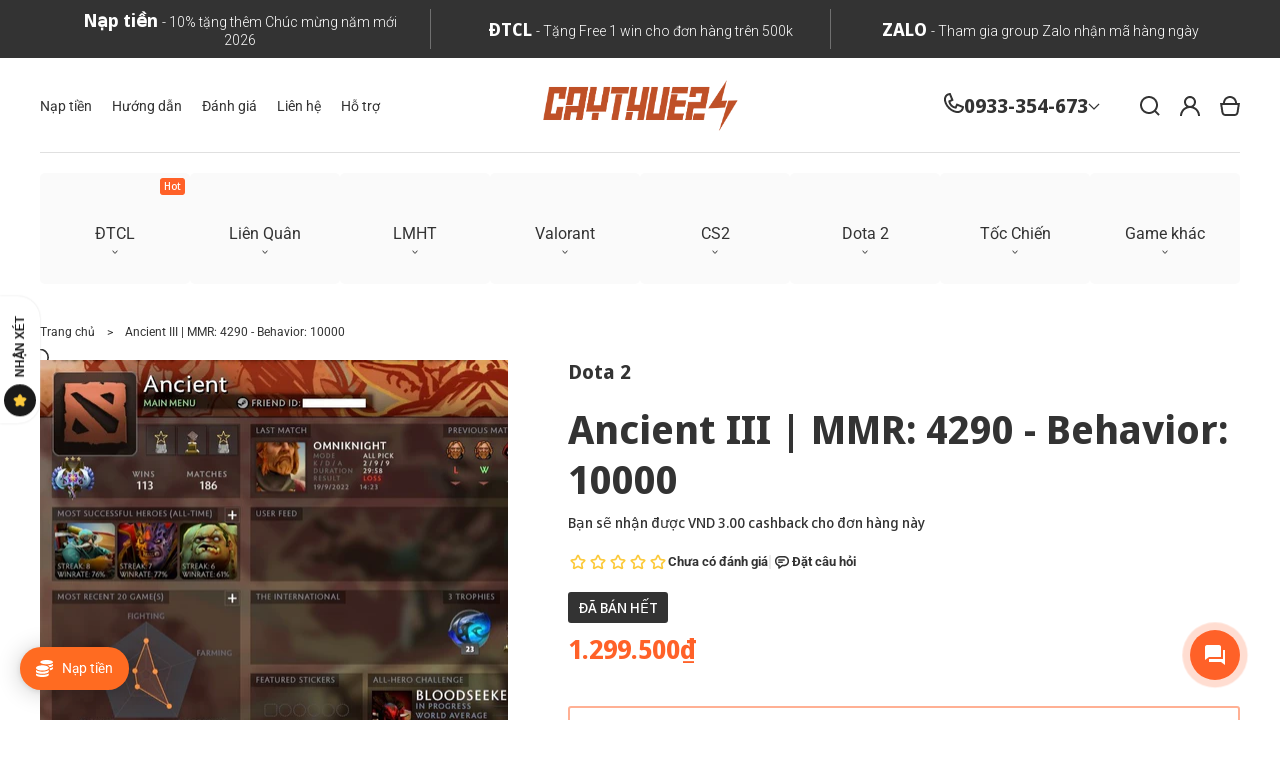

--- FILE ---
content_type: text/html; charset=utf-8
request_url: https://caythue24.com/products/ancient-iii-mmr-4290-behavior-10000
body_size: 175513
content:
<!doctype html>
<html class="no-js" lang="vi">
  <head>
    <meta charset="utf-8">
<meta http-equiv="X-UA-Compatible" content="IE=edge">
<meta name="viewport" content="width=device-width,initial-scale=1">
<meta name="theme-color" content="">
<link rel="canonical" href="https://caythue24.com/products/ancient-iii-mmr-4290-behavior-10000">
<link rel="preconnect" href="https://cdn.shopify.com" crossorigin>
  <meta name="description" content="Dịch vụ cày thuê, boost rank, leo rank, cày thứ hạng các games: Dota 2, CS:GO, PUBG, Autochess, Free Fire, Liên Minh Huyền Thoại (LOL), Đấu trường chân lý TFT, Valorant ... chuyên nghiệp, an toàn, uy tín, nhanh chóng với đội ngũ hơn 100 boosters sẵn sàng phục vụ mọi khách hàng khó tính nhất.">



<meta property="og:site_name" content="CayThue24">
<meta property="og:url" content="https://caythue24.com/products/ancient-iii-mmr-4290-behavior-10000">
<meta property="og:title" content="Ancient III | MMR: 4290 - Behavior: 10000">
<meta property="og:type" content="product">
<meta property="og:description" content="Dịch vụ cày thuê, boost rank, leo rank, cày thứ hạng các games: Dota 2, CS:GO, PUBG, Autochess, Free Fire, Liên Minh Huyền Thoại (LOL), Đấu trường chân lý TFT, Valorant ... chuyên nghiệp, an toàn, uy tín, nhanh chóng với đội ngũ hơn 100 boosters sẵn sàng phục vụ mọi khách hàng khó tính nhất."><meta property="og:image" content="http://caythue24.com/cdn/shop/products/FXSMa9j.jpg?v=1666103647">
  <meta property="og:image:secure_url" content="https://caythue24.com/cdn/shop/products/FXSMa9j.jpg?v=1666103647">
  <meta property="og:image:width" content="750">
  <meta property="og:image:height" content="720"><meta property="og:price:amount" content="1.299.500">
  <meta property="og:price:currency" content="VND"><meta name="twitter:card" content="summary_large_image">
<meta name="twitter:title" content="Ancient III | MMR: 4290 - Behavior: 10000">
<meta name="twitter:description" content="Dịch vụ cày thuê, boost rank, leo rank, cày thứ hạng các games: Dota 2, CS:GO, PUBG, Autochess, Free Fire, Liên Minh Huyền Thoại (LOL), Đấu trường chân lý TFT, Valorant ... chuyên nghiệp, an toàn, uy tín, nhanh chóng với đội ngũ hơn 100 boosters sẵn sàng phục vụ mọi khách hàng khó tính nhất.">

<link rel="icon" type="image/png" href="//caythue24.com/cdn/shop/files/fav1_174c257d-08ab-4e3e-967c-5e72416610ba_32x32.png?v=1657175276"><link rel="preload" href="//caythue24.com/cdn/shop/t/29/assets/base-extended.css?v=173535733659460426381743240564" as="style">
<link rel="preload" href="//caythue24.com/cdn/shop/t/29/assets/base-interactions.css?v=4727860842356704981743240563" as="style">
<link rel="preload" href="//caythue24.com/cdn/shop/t/29/assets/global.js?v=60854849050029413081743240563" as="script">

<style>
    :root {
    --clr-theme-background: 255, 255, 255;
    --clr-theme-base: 51, 51, 51;
  }

  :root,
  .color-background {
    --color-foreground: var(--clr-body);
    --color-background: var(--clr-theme-background);
    --alpha-link: 1;
  }

  .gradient {
    background: rgb(var(--clr-theme-background));
    background: var(--grd-theme-background);
    background-attachment: fixed;
  }

  .color-background,
  body {
    color: rgb(var(--color-foreground));
    background-color: rgb(var(--clr-theme-background));
  }
  
  .theme-wv {display: block !important; background: rgb(var(--color-background)); color: rgb(var(--color-background)); position: fixed; top: 10px; left: 10px; right: 10px; height: calc(min(100vh, 700px) - 20px); pointer-events: none; z-index: -999;}
  .theme-wv:after {content: '_ _ _ _ _ _ _ _ _ _ _ _ _ _ _ _ _ _ _ _ _ _ _ _ _ _ _ _ _ _ _ _ _ _ _ _ _ _ _ _ _ _ _ _ _ _ _ _ _ _ _ _ _ _ _ _ _ _ _ _ _ _ _ _ _ _ _ _ _ _ _ _ _ _ _ _ _ _ _ _ _ _ _ _ _ _ _ _ _ _ _ _ _ _ _ _ _ _ _ _ _ _ _ _ _ _ _ _ _ _ _ _ _ _ _ _ _ _ _ _ _ _ _ _ _ _ _ _ _ _ _ _ _ _ _ _ _ _ _ _ _ _ _ _ _ _ _ _ _ _ _ _ _ _ _ _ _ _ _ _ _ _ _ _ _ _ _ _ _ _ _ _ _ _ _ _ _ _ _ _ _ _ _ _ _ _ _ _ _ _ _ _ _ _ _ _ _ _ _ _ _ _ _ _ _ _ _ _ _ _ _ _ _ _ _ _ _ _ _ _ _ _ _ _ _ _ _ _ _ _ _ _ _ _ _ _ _ _ _ _ _ _ _ _ _ _ _ _ _ _ _ _ _ _ _ _ _ _ _ _ _ _ _ _ _ _ _ _ _ _ _ _ _ _ _ _ _ _ _ _ _ _ _ _ _ _ _ _ _ _ _ _ _ _ _ _ _ _ _ _ _ _ _ _ _ _ _ _ _ _ _ _ _ _ _ _ _ _ _ _ _ _ _ _ _ _ _ _ _ _ _ _ _ _ _ _ _ _ _ _ _ _ _ _ _ _ _ _ _ _ _ _ _ _ _ _ _ _ _ _ _ _ _ _ _ _ _ _ _ _ _ _ _ _ _ _ _ _ _ _ _ _ _ _ _ _ _ _ _ _ _ _ _ _ _ _ _ _ _ _ _ _ _ _ _ _ _ _ _ _ _ _ _ _ _ _ _ _ _ _ _ _ _ _ _ _ _ _ _ _ _ _ _ _ _ _ _ _ _ _ _ _ _ _ _ _ _ _ _ _ _ _ _ _ _ _ _ _ _ _ _ _ _ _ _ _ _ _ _ _ _ _ _ _ _ _ _ _ _ _ _ _ _ _ _ _ _ _ _ _ _ _ _ _ _ _ _ _ _ _ _ _ _ _ _ _ _ _ _ _ _ _ _ _ _ _ _ _ _ _ _ _ _ _ _ _ _ _ _ _ _ _ _ _ _ _ _ _ _ _ _ _ _ _ _ _ _ _ _ _ _ _ _ _ _ _ _ _ _ _ _ _ _ _ _ _ _ _ _ _ _ _ _ _ _ _ _ _ _ _ _ _ _ _ _ _ _ _ _ _ _ _ _ _ _ _ _ _ _ _ _ _ _ _ _ _ _ _ _ _ _ _ _ _ _ _ _ _ _ _ _ _ _ _ _ _ _ _ _ _ _ _ _ _ _ _ _ _ _ _ _ _ _ _ _ _ _ _ _ _ _ _ _ _ _ _ _ _ _ _ _ _ _ _ _ _ _ _ _ _ _ _ _ _ _ _ _ _ _ _ _ _ _ _ _ _ _ _ _ _ _ _ _ _ _ _ _ _ _ _ _ _ _ _ _ _ _ _ _ _ _ _ _ _ _ _ _ _ _ _ _ _ _ _ _ _ _ _ _ _ _ _ _ _ _ _ _ _ _ _ _ _ _ _ _ _ _ _ _ _ _ _ _ _ _ _ _ _ _ _ _ _ _ _ _ _ _ _ _ _ _ _ _ _ _ _ _ _ _ _ _ _ _ _ _ _ _ _ _ _ _ _ _ _ _ _ _ _ _ _ _ _ _ _ _ _ _ _ _ _ _ _ _ _ _ _ _ _ _ _ _ _ _ _ _ _ _ _ _ _ _ _ _ _ _ _ _ _ _ _ _ _ _ _ _ _ _ _ _ _ _ _ _ _ _ _ _ _ _ _ _ _ _ _ _ _ _ _ _ _ _ _ _ _ _ _ _ _ _ _ _ _ _ _ _ _ _ _ _ _ _ _ _ _ _ _ _ _ _ _ _ _ _ _ _ _ _ _ _ _ _ _ _ _ _ _ _ _ _ _ _ _ _ _ _ _ _ _ _ _ _ _ _ _ _ _ _ _ _ _ _ _ _ _ _ _ _ _ _ _ _ _ _ _ _ _ _ _ _ _ _ _ _ _ _ _ _ _ _ _ _ _ _ _ _ _ _ _ _ _ _ _ _ _ _ _ _ _ _ _ _ _ _ _ _ _ _ _ _ _ _ _ _ _ _ _ _ _ _ _ _ _ _ _ _ _ _ _ _ _ _ _ _ _ _ _ _ _ _ _ _ _ _ _ _ _ _ _ _ _ _ _ _ _ _ _ _ _ _ _ _ _ _ _ _ _ _ _ _ _ _ _ _ _ _ _ _ _ _ _ _ _ _ _ _ _ _ _ _ _ _ _ _ _ _ _ _ _ _ _ _ _ _ _ _ _ _ _ _ _ _ _ _ _ _ _ _ _ _ _ _ _ _ _ _ _ _ _ _ _ _ _ _ _ _ _ _ _ _ _ _ _ _ _ _ _ _ _ _ _ _ _ _ _ _ _ _ _ _ _ _ _ _ _ _ _ _ _ _ _ _ _ _ _ _ _ _ _ _ _ _ _ _ _ _ _ _ _ _ _ _ _ _ _ _ _ _ _ _ _ _ _ _ _ _ _ _ _ _ _ _ _ _ _ _ _ _ _ _ _ _ _ _ _ _ _ _ _ _ _ _ _ _ _ _ _ _ _ _ _ _ _ _ _ _ _ _ _ _ _ _ _ _ _ _ _ _ _ _ _ _ _ _ _ _ _ _ _ _ _ _ _ _ _ _ _ _ _ _ _ _ _ _ _ _ _ _ _ _ _ _ _ _ _ _ _ _ _ _ _ _ _ _ _ _ _ _ _ _ _ _ _ _ _ _ _ _ _ _ _ _ _ _ _ _ _ _ _ _ _ _ _ _ _ _ _ _ _ _ _ _ _ _ _ _ _ _ _ _ _ _ _ _ _ _ _ _ _ _ _ _ _ _ _ _ _ _ _ _ _ _ _ _ _ _ _ _ _ _ _ _ _ _ _ _ _ _ _ _ _ _ _ _ _ _ _ _ _ _ _ _ _ _ _ _ _ _ _ _ _ _ _ _ _ _ _ _ _ _ _ _ _ _ _ _ _ _ _ _ _ _ _ _ _ _ _ _ _ _ _ _ _ _ _ _ _ _ _ _ _ _ _ _ _ _ _ _ _ _ _ _ _ _ _ _ _ _ _ _ _ _ _ _ _ _ _ _ _ _ _ _ _ _ _ _ _ _ _ _ _ _ _ _ _ _ _ _ _ _ _ _ _ _ _ _ _ _ _ _ _ _ _ _ _ _ _ _ _ _ _ _ _ _ _ _ _ _ _ _ _ _ _ _ _ _ _ _ _ _ _ _ _ _ _ _ _ _ _ _ _ _ _ _ _ _ _ _ _ _ _ _ _ _ _ _ _ _ _ _ _ _ _ _ _ _ _ _ _ _ _ _ _ _ _ _ _ _ _ _ _ _ _ _ _ _ _ _ _ _ _ _ _ _ _ _ _ _ _ _ _ _ _ _ _ _ _ _ _ _ _ _ _ _ _ _ _ _ _ _ _ _ _ _ _ _ _ _ _ _ _ _ _ _ _ _ _ _ _ _ _ _ _ _ _ _ _ _ _ _ _ _ _ _ _ _ _ _ _ _ _ _ _ _ _ _ _ _ _ _ _ _ _ _ _ _ _ _ _ _ _ _ _ _ _ _ _ _ _ _ _ _ _ _ _ _ _ _ _ _ _ _ _ _ _ _ _ _ _ _ _ _ _ _ _ _ _ _ _ _ _ _ _ _ _ _ _ _ _ _ _ _ _ _ _ _ _ _ _ _ _ _ _ _ _ _ _ _ _ _ _ _ _ _ _ _ _ _ _ _ _ _ _ _ _ _ _ _ _ _ _ _ _ _ _ _ _ _ _ _ _ _ _ _ _ _ _ _ _ _ _ _ _ _ _ _ _ _ _ _ _ _ _ _ _ _ _ _ _ _ _ _ _ _ _ _ _ _ _ _ _ _ _ _ _ _ _ _ _ _ _ _ _ _ _ _ _ _ _ _ _ _ _ _ _ _ _ _ _ _ _ _ _ _ _ _ _ _ _ _ _ _ _ _ _ _ _ _ _ _ _ _ _ _ _ _ _ _ _ _ _ _ _ _ _ _ _ _ _ _ _ _ _ _ _ _ _ _ _ _ _ _ _ _ _ _ _ _ _ _ _ _ _ _ _ _ _ _ _ _ _ _ _ _ _ _ _ _ _ _ _ _ _ _ _ _ _ _ _ _ _ _ _ _ _ _ _ _ _ _ _ _ _ _ _ _ _ _ _ _ _ _ _ _ _ _ _ _ _ _ _ _ _ _ _ _ _ _ _ _ _ _ _ _ _ _ _ _ _ _ _ _ _ _ _ _ _ _ _ _ _ _ _ _ _ _ _ _ _ _ _ _ _ _ _ _ _ _ _ _ _ _ _ _ _ _ _ _ _ _ _ _ _ _ _ _ _ _ _ _ _ _ _ _ _ _ _ _ _ _ _ _ _ _ _ _ _ _ _ _ _ _ _ _ _ _ _ _ _ _ _ _ _ _ _ _ _ _ _ _ _ _ _ _ _ _ _ _ _ _ _ _ _ _ _ _ _ _ _ _ _ _ _ _ _ _ _ _ _ _ _ _ _ _ _ _ _ _ _ _ _ _ _ _ _ _ _ _ _ _ _ _ _ _ _ _ _ _ _ _ _ _ _ _ _ _ _ _ _ _ _ _ _ _ _ _ _ _ _ _ _ _ _ _ _ _ _ _ _ _ _ _ _ _ _ _ _ _ _ _ _ _ _ _ _ _ _ _ _ _ _ _ _ _ _ _ _ _ _ _ _ _ _ _ _ _ _ _ _ _ _ _ _ _ _ _ _ _ _ _ _ _ _ _ _ _ _ _ _ _ _ _ _ _ _ _ _ _ _ _ _ _ _ _ _ _ _ _ _ _ _ _ _ _ _ _ _ _ _ _ _ _ _ _ _ _ _ _ _ _ _ _ _ _ _ _ _ _ _ _ _ _ _ _ _ _ _ _ _ _ _ _ _ _ _ _ _ _ _ _ _ _ _ _ _ _ _ _ _ _ _ _ _ _ _ _ _ _ _ _ _ _ _ _ _ _ _ _ _ _ _ _ _ _ _ _ _ _ _ _ _ _ _ _ _ _ _ _ _ _ _ _ _ _ _ _ _ _ _ _ _ _ _ _ _ _ _ _ _ _ _ _ _ _ _ _ _ _ _ _ _ _ _ _ _ _ _ _ _ _ _ _ _ _ _ _ _ _ _ _ _ _ _ _ _ _ _ _ _ _ _ _ _ _ _ _ _ _ _ _ _ _ _ _ _ _ _ _ _ _ _ _ _ _ _ _ _ _ _ _ _ _ _ _ _ _ _ _ _ _ _ _ _ _ _ _ _ _ _ _ _ _ _ _ _ _ _ _ _ _ _ _ _ _ _ _ _ _ _ _ _ _ _ _ _ _ _ _ _ _ _ _ _ _ _ _ _ _ _ _ _ _ _ _ _ _ _ _ _ _ _ _ _ _ _ _ _ _ _ _ _ _ _ _ _ _ _ _ _ _ _ _ _ _ _ _ _ _ _ _ _ _ _ _ _ _ _ _ _ _ _ _ _ _ _ _ _ _ _ _ _ _ _ _ _ _ _ _ _ _ _ _ _ _ _ _ _ _ _ _ _ _ _ _ _ _ _ _ _ _ _ _ _ _ _ _ _ _ _ _ _ _ _ _ _ _ _ _ _ _ _ _ _ _ _ _ _ _ _ _ _ _ _ _ _ _ _ _ _ _ _ _ _ _ _ _ _ _ _ _ _ _ _ _ _ _ _ _ _ _ _ _ _ _ _ _ _ _ _ _ _ _ _ _ _ _ _ _ _ _ _ _ _ _ _ _ _ _ _ _ _ _ _ _ _ _ _ _ _ _ _ _ _ _ _ _ _ _ _ _ _ _ _ _ _ _ _ _ _ _ _ _ _ _ _ _ _ _ _ _ _ _ _ _ _ _ _ _ _ _ _ _ _ _ _ _ _ _ _ _ _ _ _ _ _ _ _ _ _ _ _ _ _ _ _ _ _ _ _ _ _ _ _ _ _ _ _ _ _ _ _ _ _ _ _ _ _ _ _ _ _ _ _ _ _ _ _ _ _ _ _ _ _ _ _ _ _ _ _ _ _ _ _ _ _ _ _ _ _ _ _ _ _ _ _ _ _ _ _ _ _ _ _ _ _ _ _ _ _ _ _ _ _ _ _ _ _ _ _ _ _ _ _ _ _ _ _ _ _ _ _ _ _ _ _ _ _ _ _ _ _ _ _ _ _ _ _ _ _ _ _ _ _ _ _ _ _ _ _ _ _ _ _ _ _ _ _ _ _ _ _ _ _ _ _ _ _ _ _ _ _ _ _ _ _ _ _ _ _ _ _ _ _ _ _ _ _ _ _ _ _ _ _ _ _ _ _ _ _ _ _ _ _ _ _ _ _ _ _ _ _ _ _ _ _ _ _ _ _ _ _ _ _ _ _ _ _ _ _ _ _ _ _ _ _ _ _ _ _ _ _ _ _ _ _ _ _ _ _ _ _ _ _ _ _ _ _ _ _ _ _ _ _ _ _ _ _ _ _ _ _ _ _ _ _ _ _ _ _ _ _ _ _ _ _ _ _ _ _ _ _ _ _ _ _ _ _ _ _ _ _ _ _ _ _ _ _ _ _ _ _ _ _ _ _ _ _ _ _ _ _ _ _ _ _ _ _ _ _ _ _ _ _ _ _ _ _ _ _ _ _ _ _ _ _ _ _ _ _ _ _ _ _ _ _ _ _ _ _ _ _ _ _ _ _ _ _ _ _ _ _ _ _ _ _ _ _ _ _ _ _ _ _ _ _ _ _ _ _ _ _ _ _ _ _ _ _ _ _ _ _ _ _ _ _ _ _ _ _ _ _ _ _ _ _ _ _ _ _ _ _ _ _ _ _ _ _ _ _ _ _ _ _ _ _ _ _ _ _ _ _ _ _ _ _ _ _ _ _ _ _ _ _ _ _ _ _ _ _ _ _ _ _ _ _ _ _ _ _ _ _ _ _ _ _ _ _ _ _ _ _ _ _ _ _ _ _ _ _ _ _ _ _ _ _ _ _ _ _ _ _ _ _ _ _ _ _ _ _ _ _ _ _ _ _ _ _ _ _ _ _ _ _ _ _ _ _ _ _ _ _ _ _ _ _ _ _ _ _ _ _ _ _ _ _ _ _ _ _ _ _ _ _ _ _ _ _ _ _ _ _ _ _ _ _ _ _ _ _ _ _ _ _ _ _ _ _ _ _ _ _ _ _ _ _ _ _ _ _ _ _ _ _ _ _ _ _ _ _ _ _ _ _ _ _ _ _ _ _ _ _ _ _ _ _ _ _ _ _ _ _ _ _ _ _ _ _ _ _ _ _ _ _ _ _ _ _ _ _ _ _ _ _ _ _ _ _ _ _ _ _ _ _ _ _ _ _ _ _ _ _ _ _ _ _ _ _ _ _ _ _ _ _ _ _ _ _ _ _ _ _ _ _ _ _ _ _ _ _ _ _ _ _ _ _ _ _ _ _ _ _ _ _ _ _ _ _ _ _ _ _ _ _ _ _ _ _ _ _ _ _ _ _ _ _ _ _ _ _ _ _ _ _ _ _ _ _ _ _ _ _ _ _ _ _ _ _ _ _ _ _ _ _ _ _ _ _ _ _ _ _ _ _ _ _ _ _ _ _ _ _ _ _ _ _ _ _ _ _ _ _ _ _ _ _ _ _ _ _ _ _ _ _ _ _ _ _ _ _ _ _ _ _ _ _ _ _ _ _ _ _ _ _ _ _ _ _ _ _ _ _ _ _ _ _ _ _ _ _ _ _ _ _ _ _ _ _ _ _ _ _ _ _ _ _ _ _ _ _ _ _ _ _ _ _ _ _ _ _ _ _ _ _ _ _ _ _ _ _ _ _ _ _ _ _ _ _ _ _ _ _ _ _ _ _ _ _ _ _ _ _ _ _ _ _ _ _ _ _ _ _ _ _ _ _ _ _ _ _ _ _ _ _ _ _ _ _ _ _ _ _ _ _ _ _ _ _ _ _ _ _ _ _ _ _ _ _ _ _ _ _ _ _ _ _ _ _ _ _ _ _ _ _ _ _ _ _ _ _ _ _ _ _ _ _ _ _ _ _ _ _ _ _ _ _ _ _ _ _ _ _ _ _ _ _ _ _ _ _ _ _ _ _ _ _ _ _ _ _ _ _ _ _ _ _ _ _ _ _ _ _ _ _ _ _ _ _ _ _ _ _ _ _ _ _ _ _ _ _ _ _ _ _ _ _ _ _ _ _ _ _ _ _ _ _ _ _ _ _ _ _ _ _ _ _ _ _ _ _ _ _ _ _ _ _ _ _ _ _ _ _ _ _ _ _ _ _ _ _ _ _ _ _ _ _ _ _ _ _ _ _ _ _ _ _ _ _ _ _ _ _ _ _ _ _ _ _ _ _ _ _ _ _ _ _ _ _ _ _ _ _ _ _ _ _ _ _ _ _ _ _ _ _ _ _ _ _ _ _ _ _ _ _ _ _ _ _ _ _ _ _ _ _ _ _ _ _ _ _ _ _ _ _ _ _ _ _ _ _ _ _ _ _ _ _ _ _ _ _ _ _ _ _ _ _ _ _ _ _ _ _ _ _ _ _ _ _ _ _ _ _ _ _ _ _ _ _ _ _ _ _ _ _ _ _ _ _ _ _ _ _ _ _ _ _ _ _ _ _ _ _ _ _ _ _ _ _ _ _ _ _ _ _ _ _ _ _ _ _ _ _ _ _ _ _ _ _ _ _ _ _ _ _ _ _ _ _ _ _ _ _ _ _ _ _ _ _ _ _ _ _ _ _ _ _ _ _ _ _ _ _ _ _ _ _ _ _ _ _ _ _ _ _ _ _ _ _ _ _ _ _ _ _ _ _ _ _ _ _ _ _ _ _ _ _ _ _ _ _ _ _ _ _ _ _ _ _ _ _ _ _ _ _ _ _ _ _ _ _ _ _ _ _ _ _ _ _ _ _ _ _ _ _ _ _ _ _ _ _ _ _ _ _ _ _ _ _ _ _ _ _ _ _ _ _ _ _ _ _ _ _ _ _ _ _ _ _ _ _ _ _ _ _ _ _ _ _ _ _ _ _ _ _ _ _ _ _ _ _ _ _ _ _ _ _ _ _ _ _ _ _ _ _ _ _ _ _ _ _ _ _ _ _ _ _ _ _ _ _ _ _ _ _ _ _ _ _ _ _ ';}
</style>

<script>
  function onLazyTemplateRendered() {
    const lazyTemplate = (document.currentScript || Array.from(document.getElementsByTagName('script')).at(-1)).closest('lazy-template');

    if(!lazyTemplate || !lazyTemplate.hasAttribute('data-await')) return;
    lazyTemplate.removeAttribute('data-await');
    lazyTemplate.dispatchEvent(new Event('allowConnectedCallback'));
  };
</script>
<style id="dynamic-theme-styles"></style>
<script>window.version = {version: '3.1.0', build: 'release 11.03.25/15:01:13'};</script>
<!-- Unicorn Shopify Theme -->
<!-- Version 3.1.0 -->
<!-- MPIthemes -->
    <title>
      Ancient III | MMR: 4290 - Behavior: 10000
 &ndash; CayThue24</title>
    <script>window.performance && window.performance.mark && window.performance.mark('shopify.content_for_header.start');</script><meta id="shopify-digital-wallet" name="shopify-digital-wallet" content="/25090031694/digital_wallets/dialog">
<link rel="alternate" type="application/json+oembed" href="https://caythue24.com/products/ancient-iii-mmr-4290-behavior-10000.oembed">
<script async="async" src="/checkouts/internal/preloads.js?locale=vi-VN"></script>
<script id="shopify-features" type="application/json">{"accessToken":"92a3fe0127dd9bb5544578fe5c7e1c2c","betas":["rich-media-storefront-analytics"],"domain":"caythue24.com","predictiveSearch":true,"shopId":25090031694,"locale":"vi"}</script>
<script>var Shopify = Shopify || {};
Shopify.shop = "caythue24.myshopify.com";
Shopify.locale = "vi";
Shopify.currency = {"active":"VND","rate":"1.0"};
Shopify.country = "VN";
Shopify.theme = {"name":"Unicorn","id":177555013906,"schema_name":"Unicorn","schema_version":"3.1.0","theme_store_id":2264,"role":"main"};
Shopify.theme.handle = "null";
Shopify.theme.style = {"id":null,"handle":null};
Shopify.cdnHost = "caythue24.com/cdn";
Shopify.routes = Shopify.routes || {};
Shopify.routes.root = "/";</script>
<script type="module">!function(o){(o.Shopify=o.Shopify||{}).modules=!0}(window);</script>
<script>!function(o){function n(){var o=[];function n(){o.push(Array.prototype.slice.apply(arguments))}return n.q=o,n}var t=o.Shopify=o.Shopify||{};t.loadFeatures=n(),t.autoloadFeatures=n()}(window);</script>
<script id="shop-js-analytics" type="application/json">{"pageType":"product"}</script>
<script defer="defer" async type="module" src="//caythue24.com/cdn/shopifycloud/shop-js/modules/v2/client.init-shop-cart-sync_i4uomK3b.vi.esm.js"></script>
<script defer="defer" async type="module" src="//caythue24.com/cdn/shopifycloud/shop-js/modules/v2/chunk.common_DGELgVBq.esm.js"></script>
<script type="module">
  await import("//caythue24.com/cdn/shopifycloud/shop-js/modules/v2/client.init-shop-cart-sync_i4uomK3b.vi.esm.js");
await import("//caythue24.com/cdn/shopifycloud/shop-js/modules/v2/chunk.common_DGELgVBq.esm.js");

  window.Shopify.SignInWithShop?.initShopCartSync?.({"fedCMEnabled":true,"windoidEnabled":true});

</script>
<script>(function() {
  var isLoaded = false;
  function asyncLoad() {
    if (isLoaded) return;
    isLoaded = true;
    var urls = ["https:\/\/node1.itoris.com\/dpo\/storefront\/include.js?shop=caythue24.myshopify.com","https:\/\/creditsyard.com\/js\/integrations\/script.js?shop=caythue24.myshopify.com"];
    for (var i = 0; i < urls.length; i++) {
      var s = document.createElement('script');
      s.type = 'text/javascript';
      s.async = true;
      s.src = urls[i];
      var x = document.getElementsByTagName('script')[0];
      x.parentNode.insertBefore(s, x);
    }
  };
  if(window.attachEvent) {
    window.attachEvent('onload', asyncLoad);
  } else {
    window.addEventListener('load', asyncLoad, false);
  }
})();</script>
<script id="__st">var __st={"a":25090031694,"offset":25200,"reqid":"41fb29d5-5c90-4cb1-91f9-ab16813c52c2-1768491582","pageurl":"caythue24.com\/products\/ancient-iii-mmr-4290-behavior-10000","u":"98c8284ee86f","p":"product","rtyp":"product","rid":6828897501262};</script>
<script>window.ShopifyPaypalV4VisibilityTracking = true;</script>
<script id="form-persister">!function(){'use strict';const t='contact',e='new_comment',n=[[t,t],['blogs',e],['comments',e],[t,'customer']],o='password',r='form_key',c=['recaptcha-v3-token','g-recaptcha-response','h-captcha-response',o],s=()=>{try{return window.sessionStorage}catch{return}},i='__shopify_v',u=t=>t.elements[r],a=function(){const t=[...n].map((([t,e])=>`form[action*='/${t}']:not([data-nocaptcha='true']) input[name='form_type'][value='${e}']`)).join(',');var e;return e=t,()=>e?[...document.querySelectorAll(e)].map((t=>t.form)):[]}();function m(t){const e=u(t);a().includes(t)&&(!e||!e.value)&&function(t){try{if(!s())return;!function(t){const e=s();if(!e)return;const n=u(t);if(!n)return;const o=n.value;o&&e.removeItem(o)}(t);const e=Array.from(Array(32),(()=>Math.random().toString(36)[2])).join('');!function(t,e){u(t)||t.append(Object.assign(document.createElement('input'),{type:'hidden',name:r})),t.elements[r].value=e}(t,e),function(t,e){const n=s();if(!n)return;const r=[...t.querySelectorAll(`input[type='${o}']`)].map((({name:t})=>t)),u=[...c,...r],a={};for(const[o,c]of new FormData(t).entries())u.includes(o)||(a[o]=c);n.setItem(e,JSON.stringify({[i]:1,action:t.action,data:a}))}(t,e)}catch(e){console.error('failed to persist form',e)}}(t)}const f=t=>{if('true'===t.dataset.persistBound)return;const e=function(t,e){const n=function(t){return'function'==typeof t.submit?t.submit:HTMLFormElement.prototype.submit}(t).bind(t);return function(){let t;return()=>{t||(t=!0,(()=>{try{e(),n()}catch(t){(t=>{console.error('form submit failed',t)})(t)}})(),setTimeout((()=>t=!1),250))}}()}(t,(()=>{m(t)}));!function(t,e){if('function'==typeof t.submit&&'function'==typeof e)try{t.submit=e}catch{}}(t,e),t.addEventListener('submit',(t=>{t.preventDefault(),e()})),t.dataset.persistBound='true'};!function(){function t(t){const e=(t=>{const e=t.target;return e instanceof HTMLFormElement?e:e&&e.form})(t);e&&m(e)}document.addEventListener('submit',t),document.addEventListener('DOMContentLoaded',(()=>{const e=a();for(const t of e)f(t);var n;n=document.body,new window.MutationObserver((t=>{for(const e of t)if('childList'===e.type&&e.addedNodes.length)for(const t of e.addedNodes)1===t.nodeType&&'FORM'===t.tagName&&a().includes(t)&&f(t)})).observe(n,{childList:!0,subtree:!0,attributes:!1}),document.removeEventListener('submit',t)}))}()}();</script>
<script integrity="sha256-4kQ18oKyAcykRKYeNunJcIwy7WH5gtpwJnB7kiuLZ1E=" data-source-attribution="shopify.loadfeatures" defer="defer" src="//caythue24.com/cdn/shopifycloud/storefront/assets/storefront/load_feature-a0a9edcb.js" crossorigin="anonymous"></script>
<script data-source-attribution="shopify.dynamic_checkout.dynamic.init">var Shopify=Shopify||{};Shopify.PaymentButton=Shopify.PaymentButton||{isStorefrontPortableWallets:!0,init:function(){window.Shopify.PaymentButton.init=function(){};var t=document.createElement("script");t.src="https://caythue24.com/cdn/shopifycloud/portable-wallets/latest/portable-wallets.vi.js",t.type="module",document.head.appendChild(t)}};
</script>
<script data-source-attribution="shopify.dynamic_checkout.buyer_consent">
  function portableWalletsHideBuyerConsent(e){var t=document.getElementById("shopify-buyer-consent"),n=document.getElementById("shopify-subscription-policy-button");t&&n&&(t.classList.add("hidden"),t.setAttribute("aria-hidden","true"),n.removeEventListener("click",e))}function portableWalletsShowBuyerConsent(e){var t=document.getElementById("shopify-buyer-consent"),n=document.getElementById("shopify-subscription-policy-button");t&&n&&(t.classList.remove("hidden"),t.removeAttribute("aria-hidden"),n.addEventListener("click",e))}window.Shopify?.PaymentButton&&(window.Shopify.PaymentButton.hideBuyerConsent=portableWalletsHideBuyerConsent,window.Shopify.PaymentButton.showBuyerConsent=portableWalletsShowBuyerConsent);
</script>
<script data-source-attribution="shopify.dynamic_checkout.cart.bootstrap">document.addEventListener("DOMContentLoaded",(function(){function t(){return document.querySelector("shopify-accelerated-checkout-cart, shopify-accelerated-checkout")}if(t())Shopify.PaymentButton.init();else{new MutationObserver((function(e,n){t()&&(Shopify.PaymentButton.init(),n.disconnect())})).observe(document.body,{childList:!0,subtree:!0})}}));
</script>

<script>window.performance && window.performance.mark && window.performance.mark('shopify.content_for_header.end');</script>
  <script type="text/javascript">
  window.Pop = window.Pop || {};
  window.Pop.common = window.Pop.common || {};
  window.Pop.common.shop = {
    permanent_domain: 'caythue24.myshopify.com',
    currency: "VND",
    money_format: "{{amount_no_decimals_with_comma_separator}}₫",
    id: 25090031694
  };
  

  window.Pop.common.template = 'product';
  window.Pop.common.cart = {};
  window.Pop.common.vapid_public_key = "BJuXCmrtTK335SuczdNVYrGVtP_WXn4jImChm49st7K7z7e8gxSZUKk4DhUpk8j2Xpiw5G4-ylNbMKLlKkUEU98=";
  window.Pop.global_config = {"asset_urls":{"loy":{},"rev":{},"pu":{"init_js":null},"widgets":{"init_js":"https:\/\/cdn.shopify.com\/s\/files\/1\/0194\/1736\/6592\/t\/1\/assets\/ba_widget_init.js?v=1743185715","modal_js":"https:\/\/cdn.shopify.com\/s\/files\/1\/0194\/1736\/6592\/t\/1\/assets\/ba_widget_modal.js?v=1728041538","modal_css":"https:\/\/cdn.shopify.com\/s\/files\/1\/0194\/1736\/6592\/t\/1\/assets\/ba_widget_modal.css?v=1654723622"},"forms":{},"global":{"helper_js":"https:\/\/cdn.shopify.com\/s\/files\/1\/0194\/1736\/6592\/t\/1\/assets\/ba_pop_tracking.js?v=1704919189"}},"proxy_paths":{"pop":"\/apps\/ba-pop","app_metrics":"\/apps\/ba-pop\/app_metrics","push_subscription":"\/apps\/ba-pop\/push"},"aat":["pop"],"pv":false,"sts":false,"bam":true,"batc":true,"base_money_format":"{{amount_no_decimals_with_comma_separator}}₫","online_store_version":1,"loy_js_api_enabled":false,"shop":{"id":25090031694,"name":"CayThue24","domain":"caythue24.com"}};
  window.Pop.widgets_config = {"id":19242,"active":false,"frequency_limit_amount":2,"frequency_limit_time_unit":"days","background_image":{"position":"right","widget_background_preview_url":"https:\/\/activestorage-public.s3.us-west-2.amazonaws.com\/ao6vzzzwl7hozubvc93kxo9n3to9"},"initial_state":{"body":"Giảm giá 10% và tặng 3 wins miễn phí cho tất cả các đơn hàng Liên Quân","title":"Chào mùa mới Liên Quân Mobile 🎉","cta_text":"Nhận mã giảm giá","show_email":"true","action_text":"Đang lưu...","footer_text":"Bạn đang đăng ký để nhận những tin chính thức từ website qua email, bạn có thể dừng nhận tin bất cứ lúc nào.","dismiss_text":"Không, cảm ơn","email_placeholder":"Email của bạn","phone_placeholder":"Phone Number"},"success_state":{"body":"Cảm ơn bạn đã đăng ký, Đừng quên dùng mã giảm giá ở phần thanh toán nhé.","title":"Mở khóa thành công 🎉","cta_text":"Sử dụng ngay","cta_action":"open_url","redirect_url":"https:\/\/caythue24.com\/products\/cay-rank-lien-quan-mobile","open_url_new_tab":"false"},"closed_state":{"action":"close_widget","font_size":"20","action_text":"GET 10% OFF","display_offset":"300","display_position":"left"},"error_state":{"submit_error":"Phiền bạn thử lại sau","invalid_email":"Vui lòng xác thực lại email.","error_subscribing":"Lỗi đăng ký, vui lòng kiểm tra lại.","already_registered":"Bạn đã đăng ký email này rồi.","invalid_phone_number":"Please enter valid phone number!"},"trigger":{"action":"on_timer","delay_in_seconds":"0"},"colors":{"link_color":"#ff6128","sticky_bar_bg":"#C62828","cta_font_color":"#fff","body_font_color":"#555555","sticky_bar_text":"#fff","background_color":"#fff","error_text_color":"#ff2626","title_font_color":"#000","footer_font_color":"#bbbbbb","dismiss_font_color":"#909090","cta_background_color":"#ff6128","sticky_coupon_bar_bg":"#26c6da","error_text_background":"","sticky_coupon_bar_text":"#fff"},"sticky_coupon_bar":{"enabled":"true","message":"Đừng quên sử dụng mã giảm giá khi thanh toán bạn nhé"},"display_style":{"font":"Lato","size":"large","align":"center"},"dismissable":true,"has_background":true,"opt_in_channels":["email"],"rules":[],"widget_css":".powered_by_rivo{\n  display: block;\n}\n.ba_widget_main_design {\n  background: #fff;\n}\n.ba_widget_content{text-align: center}\n.ba_widget_parent{\n  font-family: Lato;\n}\n.ba_widget_parent.background{\n}\n.ba_widget_left_content{\n}\n.ba_widget_right_content{\n  background-image: url(\"https:\/\/d15d3imw3mjndz.cloudfront.net\/ao6vzzzwl7hozubvc93kxo9n3to9\");\n}\n#ba_widget_cta_button:disabled{\n  background: #ff6128cc;\n}\n#ba_widget_cta_button{\n  background: #ff6128;\n  color: #fff;\n}\n#ba_widget_cta_button:after {\n  background: #ff6128e0;\n}\n.ba_initial_state_title, .ba_success_state_title{\n  color: #000;\n}\n.ba_initial_state_body, .ba_success_state_body{\n  color: #555555;\n}\n.ba_initial_state_dismiss_text{\n  color: #909090;\n}\n.ba_initial_state_footer_text, .ba_initial_state_sms_agreement{\n  color: #bbbbbb;\n}\n.ba_widget_error{\n  color: #ff2626;\n  background: ;\n}\n.ba_link_color{\n  color: #ff6128;\n}\n","custom_css":null,"logo":null};
</script>


<script type="text/javascript">
  

  (function() {
    //Global snippet for Email Popups
    //this is updated automatically - do not edit manually.
    document.addEventListener('DOMContentLoaded', function() {
      function loadScript(src, defer, done) {
        var js = document.createElement('script');
        js.src = src;
        js.defer = defer;
        js.onload = function(){done();};
        js.onerror = function(){
          done(new Error('Failed to load script ' + src));
        };
        document.head.appendChild(js);
      }

      function browserSupportsAllFeatures() {
        return window.Promise && window.fetch && window.Symbol;
      }

      if (browserSupportsAllFeatures()) {
        main();
      } else {
        loadScript('https://cdnjs.cloudflare.com/polyfill/v3/polyfill.min.js?features=Promise,fetch', true, main);
      }

      function loadAppScripts(){
        const popAppEmbedEnabled = document.getElementById("pop-app-embed-init");

        if (window.Pop.global_config.aat.includes("pop") && !popAppEmbedEnabled){
          loadScript(window.Pop.global_config.asset_urls.widgets.init_js, true, function(){});
        }
      }

      function main(err) {
        loadScript(window.Pop.global_config.asset_urls.global.helper_js, false, loadAppScripts);
      }
    });
  })();
</script>








<script>
	window.StoreCreditInit = {
		shop: 'caythue24.myshopify.com',
		cashback_widget_status: 1
	}
</script>




<!-- BEGIN app block: shopify://apps/fontify/blocks/app-embed/334490e2-2153-4a2e-a452-e90bdeffa3cc --><link rel="preconnect" href="https://cdn.nitroapps.co" crossorigin=""><!-- shop nitro_fontify metafields --><link rel="preconnect" href="https://fonts.googleapis.com">
                     
            <link rel="stylesheet" href="https://fonts.googleapis.com/css2?family=Roboto:ital,wght@0,100;0,300;0,400;0,500;0,700;0,900;1,100;1,300;1,400;1,500;1,700;1,900&display=swap" />
            <link rel="prefetch" href="https://fonts.googleapis.com/css2?family=Roboto:ital,wght@0,100;0,300;0,400;0,500;0,700;0,900;1,100;1,300;1,400;1,500;1,700;1,900&display=swap" as="style" />
                     
    <style type="text/css" id="nitro-fontify" >
				 
		 
					body,h1,h2,h3,h4,h5,h6,p,a,li,*:not(.fa):not([class*="pe-"]):not(.lni):not(i[class*="iccl-"]):not(i[class*="la"]):not(i[class*="fa"]):not(.jdgm-star){
				font-family: 'Roboto' !important;
				
			}
		 
	</style>
<script>
    console.log(null);
    console.log(null);
  </script><script
  type="text/javascript"
  id="fontify-scripts"
>
  
  (function () {
    // Prevent duplicate execution
    if (window.fontifyScriptInitialized) {
      return;
    }
    window.fontifyScriptInitialized = true;

    if (window.opener) {
      // Remove existing listener if any before adding new one
      if (window.fontifyMessageListener) {
        window.removeEventListener('message', window.fontifyMessageListener, false);
      }

      function watchClosedWindow() {
        let itv = setInterval(function () {
          if (!window.opener || window.opener.closed) {
            clearInterval(itv);
            window.close();
          }
        }, 1000);
      }

      // Helper function to inject scripts and links from vite-tag content
      function injectScript(encodedContent) {
        

        // Decode HTML entities
        const tempTextarea = document.createElement('textarea');
        tempTextarea.innerHTML = encodedContent;
        const viteContent = tempTextarea.value;

        // Parse HTML content
        const tempDiv = document.createElement('div');
        tempDiv.innerHTML = viteContent;

        // Track duplicates within tempDiv only
        const scriptIds = new Set();
        const scriptSrcs = new Set();
        const linkKeys = new Set();

        // Helper to clone element attributes
        function cloneAttributes(source, target) {
          Array.from(source.attributes).forEach(function(attr) {
            if (attr.name === 'crossorigin') {
              target.crossOrigin = attr.value;
            } else {
              target.setAttribute(attr.name, attr.value);
            }
          });
          if (source.textContent) {
            target.textContent = source.textContent;
          }
        }

        // Inject scripts (filter duplicates within tempDiv)
        tempDiv.querySelectorAll('script').forEach(function(script) {
          const scriptId = script.getAttribute('id');
          const scriptSrc = script.getAttribute('src');

          // Skip if duplicate in tempDiv
          if ((scriptId && scriptIds.has(scriptId)) || (scriptSrc && scriptSrcs.has(scriptSrc))) {
            return;
          }

          // Track script
          if (scriptId) scriptIds.add(scriptId);
          if (scriptSrc) scriptSrcs.add(scriptSrc);

          // Clone and inject
          const newScript = document.createElement('script');
          cloneAttributes(script, newScript);

          document.head.appendChild(newScript);
        });

        // Inject links (filter duplicates within tempDiv)
        tempDiv.querySelectorAll('link').forEach(function(link) {
          const linkHref = link.getAttribute('href');
          const linkRel = link.getAttribute('rel') || '';
          const key = linkHref + '|' + linkRel;

          // Skip if duplicate in tempDiv
          if (linkHref && linkKeys.has(key)) {
            return;
          }

          // Track link
          if (linkHref) linkKeys.add(key);

          // Clone and inject
          const newLink = document.createElement('link');
          cloneAttributes(link, newLink);
          document.head.appendChild(newLink);
        });
      }

      // Function to apply preview font data


      function receiveMessage(event) {
        watchClosedWindow();
        if (event.data.action == 'fontify_ready') {
          console.log('fontify_ready');
          injectScript(`&lt;!-- BEGIN app snippet: vite-tag --&gt;


  &lt;script src=&quot;https://cdn.shopify.com/extensions/019bafe3-77e1-7e6a-87b2-cbeff3e5cd6f/fontify-polaris-11/assets/main-B3V8Mu2P.js&quot; type=&quot;module&quot; crossorigin=&quot;anonymous&quot;&gt;&lt;/script&gt;

&lt;!-- END app snippet --&gt;
  &lt;!-- BEGIN app snippet: vite-tag --&gt;


  &lt;link href=&quot;//cdn.shopify.com/extensions/019bafe3-77e1-7e6a-87b2-cbeff3e5cd6f/fontify-polaris-11/assets/main-GVRB1u2d.css&quot; rel=&quot;stylesheet&quot; type=&quot;text/css&quot; media=&quot;all&quot; /&gt;

&lt;!-- END app snippet --&gt;
`);

        } else if (event.data.action == 'font_audit_ready') {
          injectScript(`&lt;!-- BEGIN app snippet: vite-tag --&gt;


  &lt;script src=&quot;https://cdn.shopify.com/extensions/019bafe3-77e1-7e6a-87b2-cbeff3e5cd6f/fontify-polaris-11/assets/audit-DDeWPAiq.js&quot; type=&quot;module&quot; crossorigin=&quot;anonymous&quot;&gt;&lt;/script&gt;

&lt;!-- END app snippet --&gt;
  &lt;!-- BEGIN app snippet: vite-tag --&gt;


  &lt;link href=&quot;//cdn.shopify.com/extensions/019bafe3-77e1-7e6a-87b2-cbeff3e5cd6f/fontify-polaris-11/assets/audit-CNr6hPle.css&quot; rel=&quot;stylesheet&quot; type=&quot;text/css&quot; media=&quot;all&quot; /&gt;

&lt;!-- END app snippet --&gt;
`);

        } else if (event.data.action == 'preview_font_data') {
          const fontData = event?.data || null;
          window.fontifyPreviewData = fontData;
          injectScript(`&lt;!-- BEGIN app snippet: vite-tag --&gt;


  &lt;script src=&quot;https://cdn.shopify.com/extensions/019bafe3-77e1-7e6a-87b2-cbeff3e5cd6f/fontify-polaris-11/assets/preview-CH6oXAfY.js&quot; type=&quot;module&quot; crossorigin=&quot;anonymous&quot;&gt;&lt;/script&gt;

&lt;!-- END app snippet --&gt;
`);
        }
      }

      // Store reference to listener for cleanup
      window.fontifyMessageListener = receiveMessage;
      window.addEventListener('message', receiveMessage, false);

      // Send init message when window is opened from opener
      if (window.opener) {
        window.opener.postMessage({ action: `${window.name}_init`, data: JSON.parse(JSON.stringify({})) }, '*');
      }
    }
  })();
</script>


<!-- END app block --><link href="https://monorail-edge.shopifysvc.com" rel="dns-prefetch">
<script>(function(){if ("sendBeacon" in navigator && "performance" in window) {try {var session_token_from_headers = performance.getEntriesByType('navigation')[0].serverTiming.find(x => x.name == '_s').description;} catch {var session_token_from_headers = undefined;}var session_cookie_matches = document.cookie.match(/_shopify_s=([^;]*)/);var session_token_from_cookie = session_cookie_matches && session_cookie_matches.length === 2 ? session_cookie_matches[1] : "";var session_token = session_token_from_headers || session_token_from_cookie || "";function handle_abandonment_event(e) {var entries = performance.getEntries().filter(function(entry) {return /monorail-edge.shopifysvc.com/.test(entry.name);});if (!window.abandonment_tracked && entries.length === 0) {window.abandonment_tracked = true;var currentMs = Date.now();var navigation_start = performance.timing.navigationStart;var payload = {shop_id: 25090031694,url: window.location.href,navigation_start,duration: currentMs - navigation_start,session_token,page_type: "product"};window.navigator.sendBeacon("https://monorail-edge.shopifysvc.com/v1/produce", JSON.stringify({schema_id: "online_store_buyer_site_abandonment/1.1",payload: payload,metadata: {event_created_at_ms: currentMs,event_sent_at_ms: currentMs}}));}}window.addEventListener('pagehide', handle_abandonment_event);}}());</script>
<script id="web-pixels-manager-setup">(function e(e,d,r,n,o){if(void 0===o&&(o={}),!Boolean(null===(a=null===(i=window.Shopify)||void 0===i?void 0:i.analytics)||void 0===a?void 0:a.replayQueue)){var i,a;window.Shopify=window.Shopify||{};var t=window.Shopify;t.analytics=t.analytics||{};var s=t.analytics;s.replayQueue=[],s.publish=function(e,d,r){return s.replayQueue.push([e,d,r]),!0};try{self.performance.mark("wpm:start")}catch(e){}var l=function(){var e={modern:/Edge?\/(1{2}[4-9]|1[2-9]\d|[2-9]\d{2}|\d{4,})\.\d+(\.\d+|)|Firefox\/(1{2}[4-9]|1[2-9]\d|[2-9]\d{2}|\d{4,})\.\d+(\.\d+|)|Chrom(ium|e)\/(9{2}|\d{3,})\.\d+(\.\d+|)|(Maci|X1{2}).+ Version\/(15\.\d+|(1[6-9]|[2-9]\d|\d{3,})\.\d+)([,.]\d+|)( \(\w+\)|)( Mobile\/\w+|) Safari\/|Chrome.+OPR\/(9{2}|\d{3,})\.\d+\.\d+|(CPU[ +]OS|iPhone[ +]OS|CPU[ +]iPhone|CPU IPhone OS|CPU iPad OS)[ +]+(15[._]\d+|(1[6-9]|[2-9]\d|\d{3,})[._]\d+)([._]\d+|)|Android:?[ /-](13[3-9]|1[4-9]\d|[2-9]\d{2}|\d{4,})(\.\d+|)(\.\d+|)|Android.+Firefox\/(13[5-9]|1[4-9]\d|[2-9]\d{2}|\d{4,})\.\d+(\.\d+|)|Android.+Chrom(ium|e)\/(13[3-9]|1[4-9]\d|[2-9]\d{2}|\d{4,})\.\d+(\.\d+|)|SamsungBrowser\/([2-9]\d|\d{3,})\.\d+/,legacy:/Edge?\/(1[6-9]|[2-9]\d|\d{3,})\.\d+(\.\d+|)|Firefox\/(5[4-9]|[6-9]\d|\d{3,})\.\d+(\.\d+|)|Chrom(ium|e)\/(5[1-9]|[6-9]\d|\d{3,})\.\d+(\.\d+|)([\d.]+$|.*Safari\/(?![\d.]+ Edge\/[\d.]+$))|(Maci|X1{2}).+ Version\/(10\.\d+|(1[1-9]|[2-9]\d|\d{3,})\.\d+)([,.]\d+|)( \(\w+\)|)( Mobile\/\w+|) Safari\/|Chrome.+OPR\/(3[89]|[4-9]\d|\d{3,})\.\d+\.\d+|(CPU[ +]OS|iPhone[ +]OS|CPU[ +]iPhone|CPU IPhone OS|CPU iPad OS)[ +]+(10[._]\d+|(1[1-9]|[2-9]\d|\d{3,})[._]\d+)([._]\d+|)|Android:?[ /-](13[3-9]|1[4-9]\d|[2-9]\d{2}|\d{4,})(\.\d+|)(\.\d+|)|Mobile Safari.+OPR\/([89]\d|\d{3,})\.\d+\.\d+|Android.+Firefox\/(13[5-9]|1[4-9]\d|[2-9]\d{2}|\d{4,})\.\d+(\.\d+|)|Android.+Chrom(ium|e)\/(13[3-9]|1[4-9]\d|[2-9]\d{2}|\d{4,})\.\d+(\.\d+|)|Android.+(UC? ?Browser|UCWEB|U3)[ /]?(15\.([5-9]|\d{2,})|(1[6-9]|[2-9]\d|\d{3,})\.\d+)\.\d+|SamsungBrowser\/(5\.\d+|([6-9]|\d{2,})\.\d+)|Android.+MQ{2}Browser\/(14(\.(9|\d{2,})|)|(1[5-9]|[2-9]\d|\d{3,})(\.\d+|))(\.\d+|)|K[Aa][Ii]OS\/(3\.\d+|([4-9]|\d{2,})\.\d+)(\.\d+|)/},d=e.modern,r=e.legacy,n=navigator.userAgent;return n.match(d)?"modern":n.match(r)?"legacy":"unknown"}(),u="modern"===l?"modern":"legacy",c=(null!=n?n:{modern:"",legacy:""})[u],f=function(e){return[e.baseUrl,"/wpm","/b",e.hashVersion,"modern"===e.buildTarget?"m":"l",".js"].join("")}({baseUrl:d,hashVersion:r,buildTarget:u}),m=function(e){var d=e.version,r=e.bundleTarget,n=e.surface,o=e.pageUrl,i=e.monorailEndpoint;return{emit:function(e){var a=e.status,t=e.errorMsg,s=(new Date).getTime(),l=JSON.stringify({metadata:{event_sent_at_ms:s},events:[{schema_id:"web_pixels_manager_load/3.1",payload:{version:d,bundle_target:r,page_url:o,status:a,surface:n,error_msg:t},metadata:{event_created_at_ms:s}}]});if(!i)return console&&console.warn&&console.warn("[Web Pixels Manager] No Monorail endpoint provided, skipping logging."),!1;try{return self.navigator.sendBeacon.bind(self.navigator)(i,l)}catch(e){}var u=new XMLHttpRequest;try{return u.open("POST",i,!0),u.setRequestHeader("Content-Type","text/plain"),u.send(l),!0}catch(e){return console&&console.warn&&console.warn("[Web Pixels Manager] Got an unhandled error while logging to Monorail."),!1}}}}({version:r,bundleTarget:l,surface:e.surface,pageUrl:self.location.href,monorailEndpoint:e.monorailEndpoint});try{o.browserTarget=l,function(e){var d=e.src,r=e.async,n=void 0===r||r,o=e.onload,i=e.onerror,a=e.sri,t=e.scriptDataAttributes,s=void 0===t?{}:t,l=document.createElement("script"),u=document.querySelector("head"),c=document.querySelector("body");if(l.async=n,l.src=d,a&&(l.integrity=a,l.crossOrigin="anonymous"),s)for(var f in s)if(Object.prototype.hasOwnProperty.call(s,f))try{l.dataset[f]=s[f]}catch(e){}if(o&&l.addEventListener("load",o),i&&l.addEventListener("error",i),u)u.appendChild(l);else{if(!c)throw new Error("Did not find a head or body element to append the script");c.appendChild(l)}}({src:f,async:!0,onload:function(){if(!function(){var e,d;return Boolean(null===(d=null===(e=window.Shopify)||void 0===e?void 0:e.analytics)||void 0===d?void 0:d.initialized)}()){var d=window.webPixelsManager.init(e)||void 0;if(d){var r=window.Shopify.analytics;r.replayQueue.forEach((function(e){var r=e[0],n=e[1],o=e[2];d.publishCustomEvent(r,n,o)})),r.replayQueue=[],r.publish=d.publishCustomEvent,r.visitor=d.visitor,r.initialized=!0}}},onerror:function(){return m.emit({status:"failed",errorMsg:"".concat(f," has failed to load")})},sri:function(e){var d=/^sha384-[A-Za-z0-9+/=]+$/;return"string"==typeof e&&d.test(e)}(c)?c:"",scriptDataAttributes:o}),m.emit({status:"loading"})}catch(e){m.emit({status:"failed",errorMsg:(null==e?void 0:e.message)||"Unknown error"})}}})({shopId: 25090031694,storefrontBaseUrl: "https://caythue24.com",extensionsBaseUrl: "https://extensions.shopifycdn.com/cdn/shopifycloud/web-pixels-manager",monorailEndpoint: "https://monorail-edge.shopifysvc.com/unstable/produce_batch",surface: "storefront-renderer",enabledBetaFlags: ["2dca8a86"],webPixelsConfigList: [{"id":"803307794","configuration":"{\"pixel_id\":\"1478612615486771\",\"pixel_type\":\"facebook_pixel\"}","eventPayloadVersion":"v1","runtimeContext":"OPEN","scriptVersion":"ca16bc87fe92b6042fbaa3acc2fbdaa6","type":"APP","apiClientId":2329312,"privacyPurposes":["ANALYTICS","MARKETING","SALE_OF_DATA"],"dataSharingAdjustments":{"protectedCustomerApprovalScopes":["read_customer_address","read_customer_email","read_customer_name","read_customer_personal_data","read_customer_phone"]}},{"id":"154829074","eventPayloadVersion":"v1","runtimeContext":"LAX","scriptVersion":"1","type":"CUSTOM","privacyPurposes":["ANALYTICS"],"name":"Google Analytics tag (migrated)"},{"id":"shopify-app-pixel","configuration":"{}","eventPayloadVersion":"v1","runtimeContext":"STRICT","scriptVersion":"0450","apiClientId":"shopify-pixel","type":"APP","privacyPurposes":["ANALYTICS","MARKETING"]},{"id":"shopify-custom-pixel","eventPayloadVersion":"v1","runtimeContext":"LAX","scriptVersion":"0450","apiClientId":"shopify-pixel","type":"CUSTOM","privacyPurposes":["ANALYTICS","MARKETING"]}],isMerchantRequest: false,initData: {"shop":{"name":"CayThue24","paymentSettings":{"currencyCode":"VND"},"myshopifyDomain":"caythue24.myshopify.com","countryCode":"VN","storefrontUrl":"https:\/\/caythue24.com"},"customer":null,"cart":null,"checkout":null,"productVariants":[{"price":{"amount":1299500.0,"currencyCode":"VND"},"product":{"title":"Ancient III | MMR: 4290 - Behavior: 10000","vendor":"Dota 2","id":"6828897501262","untranslatedTitle":"Ancient III | MMR: 4290 - Behavior: 10000","url":"\/products\/ancient-iii-mmr-4290-behavior-10000","type":"Tài khoản"},"id":"40068288938062","image":{"src":"\/\/caythue24.com\/cdn\/shop\/products\/FXSMa9j.jpg?v=1666103647"},"sku":"22201106|STA","title":"Standard","untranslatedTitle":"Standard"},{"price":{"amount":1429450.0,"currencyCode":"VND"},"product":{"title":"Ancient III | MMR: 4290 - Behavior: 10000","vendor":"Dota 2","id":"6828897501262","untranslatedTitle":"Ancient III | MMR: 4290 - Behavior: 10000","url":"\/products\/ancient-iii-mmr-4290-behavior-10000","type":"Tài khoản"},"id":"40068288970830","image":{"src":"\/\/caythue24.com\/cdn\/shop\/products\/FXSMa9j.jpg?v=1666103647"},"sku":"22201106|SIL","title":"Silver Care","untranslatedTitle":"Silver Care"},{"price":{"amount":1624490.0,"currencyCode":"VND"},"product":{"title":"Ancient III | MMR: 4290 - Behavior: 10000","vendor":"Dota 2","id":"6828897501262","untranslatedTitle":"Ancient III | MMR: 4290 - Behavior: 10000","url":"\/products\/ancient-iii-mmr-4290-behavior-10000","type":"Tài khoản"},"id":"40068289003598","image":{"src":"\/\/caythue24.com\/cdn\/shop\/products\/FXSMa9j.jpg?v=1666103647"},"sku":"22201106|GOL","title":"Gold Care","untranslatedTitle":"Gold Care"}],"purchasingCompany":null},},"https://caythue24.com/cdn","7cecd0b6w90c54c6cpe92089d5m57a67346",{"modern":"","legacy":""},{"shopId":"25090031694","storefrontBaseUrl":"https:\/\/caythue24.com","extensionBaseUrl":"https:\/\/extensions.shopifycdn.com\/cdn\/shopifycloud\/web-pixels-manager","surface":"storefront-renderer","enabledBetaFlags":"[\"2dca8a86\"]","isMerchantRequest":"false","hashVersion":"7cecd0b6w90c54c6cpe92089d5m57a67346","publish":"custom","events":"[[\"page_viewed\",{}],[\"product_viewed\",{\"productVariant\":{\"price\":{\"amount\":1299500.0,\"currencyCode\":\"VND\"},\"product\":{\"title\":\"Ancient III | MMR: 4290 - Behavior: 10000\",\"vendor\":\"Dota 2\",\"id\":\"6828897501262\",\"untranslatedTitle\":\"Ancient III | MMR: 4290 - Behavior: 10000\",\"url\":\"\/products\/ancient-iii-mmr-4290-behavior-10000\",\"type\":\"Tài khoản\"},\"id\":\"40068288938062\",\"image\":{\"src\":\"\/\/caythue24.com\/cdn\/shop\/products\/FXSMa9j.jpg?v=1666103647\"},\"sku\":\"22201106|STA\",\"title\":\"Standard\",\"untranslatedTitle\":\"Standard\"}}]]"});</script><script>
  window.ShopifyAnalytics = window.ShopifyAnalytics || {};
  window.ShopifyAnalytics.meta = window.ShopifyAnalytics.meta || {};
  window.ShopifyAnalytics.meta.currency = 'VND';
  var meta = {"product":{"id":6828897501262,"gid":"gid:\/\/shopify\/Product\/6828897501262","vendor":"Dota 2","type":"Tài khoản","handle":"ancient-iii-mmr-4290-behavior-10000","variants":[{"id":40068288938062,"price":129950000,"name":"Ancient III | MMR: 4290 - Behavior: 10000 - Standard","public_title":"Standard","sku":"22201106|STA"},{"id":40068288970830,"price":142945000,"name":"Ancient III | MMR: 4290 - Behavior: 10000 - Silver Care","public_title":"Silver Care","sku":"22201106|SIL"},{"id":40068289003598,"price":162449000,"name":"Ancient III | MMR: 4290 - Behavior: 10000 - Gold Care","public_title":"Gold Care","sku":"22201106|GOL"}],"remote":false},"page":{"pageType":"product","resourceType":"product","resourceId":6828897501262,"requestId":"41fb29d5-5c90-4cb1-91f9-ab16813c52c2-1768491582"}};
  for (var attr in meta) {
    window.ShopifyAnalytics.meta[attr] = meta[attr];
  }
</script>
<script class="analytics">
  (function () {
    var customDocumentWrite = function(content) {
      var jquery = null;

      if (window.jQuery) {
        jquery = window.jQuery;
      } else if (window.Checkout && window.Checkout.$) {
        jquery = window.Checkout.$;
      }

      if (jquery) {
        jquery('body').append(content);
      }
    };

    var hasLoggedConversion = function(token) {
      if (token) {
        return document.cookie.indexOf('loggedConversion=' + token) !== -1;
      }
      return false;
    }

    var setCookieIfConversion = function(token) {
      if (token) {
        var twoMonthsFromNow = new Date(Date.now());
        twoMonthsFromNow.setMonth(twoMonthsFromNow.getMonth() + 2);

        document.cookie = 'loggedConversion=' + token + '; expires=' + twoMonthsFromNow;
      }
    }

    var trekkie = window.ShopifyAnalytics.lib = window.trekkie = window.trekkie || [];
    if (trekkie.integrations) {
      return;
    }
    trekkie.methods = [
      'identify',
      'page',
      'ready',
      'track',
      'trackForm',
      'trackLink'
    ];
    trekkie.factory = function(method) {
      return function() {
        var args = Array.prototype.slice.call(arguments);
        args.unshift(method);
        trekkie.push(args);
        return trekkie;
      };
    };
    for (var i = 0; i < trekkie.methods.length; i++) {
      var key = trekkie.methods[i];
      trekkie[key] = trekkie.factory(key);
    }
    trekkie.load = function(config) {
      trekkie.config = config || {};
      trekkie.config.initialDocumentCookie = document.cookie;
      var first = document.getElementsByTagName('script')[0];
      var script = document.createElement('script');
      script.type = 'text/javascript';
      script.onerror = function(e) {
        var scriptFallback = document.createElement('script');
        scriptFallback.type = 'text/javascript';
        scriptFallback.onerror = function(error) {
                var Monorail = {
      produce: function produce(monorailDomain, schemaId, payload) {
        var currentMs = new Date().getTime();
        var event = {
          schema_id: schemaId,
          payload: payload,
          metadata: {
            event_created_at_ms: currentMs,
            event_sent_at_ms: currentMs
          }
        };
        return Monorail.sendRequest("https://" + monorailDomain + "/v1/produce", JSON.stringify(event));
      },
      sendRequest: function sendRequest(endpointUrl, payload) {
        // Try the sendBeacon API
        if (window && window.navigator && typeof window.navigator.sendBeacon === 'function' && typeof window.Blob === 'function' && !Monorail.isIos12()) {
          var blobData = new window.Blob([payload], {
            type: 'text/plain'
          });

          if (window.navigator.sendBeacon(endpointUrl, blobData)) {
            return true;
          } // sendBeacon was not successful

        } // XHR beacon

        var xhr = new XMLHttpRequest();

        try {
          xhr.open('POST', endpointUrl);
          xhr.setRequestHeader('Content-Type', 'text/plain');
          xhr.send(payload);
        } catch (e) {
          console.log(e);
        }

        return false;
      },
      isIos12: function isIos12() {
        return window.navigator.userAgent.lastIndexOf('iPhone; CPU iPhone OS 12_') !== -1 || window.navigator.userAgent.lastIndexOf('iPad; CPU OS 12_') !== -1;
      }
    };
    Monorail.produce('monorail-edge.shopifysvc.com',
      'trekkie_storefront_load_errors/1.1',
      {shop_id: 25090031694,
      theme_id: 177555013906,
      app_name: "storefront",
      context_url: window.location.href,
      source_url: "//caythue24.com/cdn/s/trekkie.storefront.cd680fe47e6c39ca5d5df5f0a32d569bc48c0f27.min.js"});

        };
        scriptFallback.async = true;
        scriptFallback.src = '//caythue24.com/cdn/s/trekkie.storefront.cd680fe47e6c39ca5d5df5f0a32d569bc48c0f27.min.js';
        first.parentNode.insertBefore(scriptFallback, first);
      };
      script.async = true;
      script.src = '//caythue24.com/cdn/s/trekkie.storefront.cd680fe47e6c39ca5d5df5f0a32d569bc48c0f27.min.js';
      first.parentNode.insertBefore(script, first);
    };
    trekkie.load(
      {"Trekkie":{"appName":"storefront","development":false,"defaultAttributes":{"shopId":25090031694,"isMerchantRequest":null,"themeId":177555013906,"themeCityHash":"16010237454376579489","contentLanguage":"vi","currency":"VND","eventMetadataId":"e769aa16-69ed-4133-8c36-4b005c9956a1"},"isServerSideCookieWritingEnabled":true,"monorailRegion":"shop_domain","enabledBetaFlags":["65f19447"]},"Session Attribution":{},"S2S":{"facebookCapiEnabled":true,"source":"trekkie-storefront-renderer","apiClientId":580111}}
    );

    var loaded = false;
    trekkie.ready(function() {
      if (loaded) return;
      loaded = true;

      window.ShopifyAnalytics.lib = window.trekkie;

      var originalDocumentWrite = document.write;
      document.write = customDocumentWrite;
      try { window.ShopifyAnalytics.merchantGoogleAnalytics.call(this); } catch(error) {};
      document.write = originalDocumentWrite;

      window.ShopifyAnalytics.lib.page(null,{"pageType":"product","resourceType":"product","resourceId":6828897501262,"requestId":"41fb29d5-5c90-4cb1-91f9-ab16813c52c2-1768491582","shopifyEmitted":true});

      var match = window.location.pathname.match(/checkouts\/(.+)\/(thank_you|post_purchase)/)
      var token = match? match[1]: undefined;
      if (!hasLoggedConversion(token)) {
        setCookieIfConversion(token);
        window.ShopifyAnalytics.lib.track("Viewed Product",{"currency":"VND","variantId":40068288938062,"productId":6828897501262,"productGid":"gid:\/\/shopify\/Product\/6828897501262","name":"Ancient III | MMR: 4290 - Behavior: 10000 - Standard","price":"1299500","sku":"22201106|STA","brand":"Dota 2","variant":"Standard","category":"Tài khoản","nonInteraction":true,"remote":false},undefined,undefined,{"shopifyEmitted":true});
      window.ShopifyAnalytics.lib.track("monorail:\/\/trekkie_storefront_viewed_product\/1.1",{"currency":"VND","variantId":40068288938062,"productId":6828897501262,"productGid":"gid:\/\/shopify\/Product\/6828897501262","name":"Ancient III | MMR: 4290 - Behavior: 10000 - Standard","price":"1299500","sku":"22201106|STA","brand":"Dota 2","variant":"Standard","category":"Tài khoản","nonInteraction":true,"remote":false,"referer":"https:\/\/caythue24.com\/products\/ancient-iii-mmr-4290-behavior-10000"});
      }
    });


        var eventsListenerScript = document.createElement('script');
        eventsListenerScript.async = true;
        eventsListenerScript.src = "//caythue24.com/cdn/shopifycloud/storefront/assets/shop_events_listener-3da45d37.js";
        document.getElementsByTagName('head')[0].appendChild(eventsListenerScript);

})();</script>
  <script>
  if (!window.ga || (window.ga && typeof window.ga !== 'function')) {
    window.ga = function ga() {
      (window.ga.q = window.ga.q || []).push(arguments);
      if (window.Shopify && window.Shopify.analytics && typeof window.Shopify.analytics.publish === 'function') {
        window.Shopify.analytics.publish("ga_stub_called", {}, {sendTo: "google_osp_migration"});
      }
      console.error("Shopify's Google Analytics stub called with:", Array.from(arguments), "\nSee https://help.shopify.com/manual/promoting-marketing/pixels/pixel-migration#google for more information.");
    };
    if (window.Shopify && window.Shopify.analytics && typeof window.Shopify.analytics.publish === 'function') {
      window.Shopify.analytics.publish("ga_stub_initialized", {}, {sendTo: "google_osp_migration"});
    }
  }
</script>
<script
  defer
  src="https://caythue24.com/cdn/shopifycloud/perf-kit/shopify-perf-kit-3.0.3.min.js"
  data-application="storefront-renderer"
  data-shop-id="25090031694"
  data-render-region="gcp-us-central1"
  data-page-type="product"
  data-theme-instance-id="177555013906"
  data-theme-name="Unicorn"
  data-theme-version="3.1.0"
  data-monorail-region="shop_domain"
  data-resource-timing-sampling-rate="10"
  data-shs="true"
  data-shs-beacon="true"
  data-shs-export-with-fetch="true"
  data-shs-logs-sample-rate="1"
  data-shs-beacon-endpoint="https://caythue24.com/api/collect"
></script>
</head>
  
  <body class="gradient hover-animation-body--zoom-in layout-boxed">
    <div class="theme-wv"></div>


 <style>
  
    body:not([data-css*="css-inline-start"]) > *:not(#preview-bar-iframe) {
      display: none;
    }

    lazy-template {
      display: none;
    }
  

  *,
  *::before,
  *::after {
    box-sizing: inherit;
  }

  html {
    box-sizing: border-box;
    font-size: 62.5%;
    height: 100%;
  }

  @media screen and (max-width: 1024px) {
    html * {
      max-height:1000000px;
    }
  }

  .shopify-payment-button__more-options[disabled] {
    background: transparent !important;
  }

  body:not([data-page-loaded]) :is(.badge, img) {
    transition: none !important;
  }

  body:not([data-dom-loaded]) {
    overflow-y: scroll;
  }

  /* product */
  .product :is(.product__media-wrapper, .product__info-wrapper) {
    grid-column: auto/span 12;
  }

  @media screen and (min-width: 577px) {
    .product :is(.product__media-wrapper, .product__info-wrapper) {
      grid-column: auto/span 6;
    }
  }

  media-zoom,
  .popup-module {
    opacity: 0;
  }

  media-gallery {
    /* clip-path: inset(100%); */
    /* visibility: hidden; */
    /* display: none; */
  }

  .loading-overlay {
    position: absolute;
  }

  /* inline */
  .preload-hidden,
  header-section {
    display: none;
  }
  body:not([data-fonts-loaded]) .button {
    white-space: nowrap;
  }

  
   /* external */
  body:not([data-css*="component-additional-bar"]) :is(.additional-bar__wrapper) {
    height: 5rem;
  }

  body:not([data-css*="base-start"]) :is(.announcement-bar > *, .mega-menus, .menu-popup-wrapper),
  body:not([data-css*="base-extended"]) :is(.badge, .custom-badges, .media-overlay),
  body:not([data-css*="base-interactions"]) :is(.modal-overlay, .media-modal, .popup-module, .popup-modal),
  body:not([data-css*="animated-logo"]) :is(.animated-logo__picture > *:not(.animated-logo__element)),
  body:not([data-css*="component-additional-bar"]) :is(.additional-bar__wrapper > *),
  body:not([data-css*="quick-add"]) :is(.quick-add-modal),
  body:not([data-css*="age-popup"]) :is(.age-popup),
  body:not([data-css*="combined-popups"]) :is(.combined-popups),
  body:not([data-css*="component-cart-drawer"]) :is(.cart-drawer-section),
  body:not([data-css*="component-navigation-drawer"]) :is(navigation-drawer),
  body:not([data-css*="component-menu-popup"]) :is(.popup-menu-wrapper),
  body:not([data-css*="popup-section"]) :is(.popup-section),
  body:not([data-css*="search-popup"]) :is(.search-popup-section),
  body:not([data-css*="section-main-product"]) :is(.product-media-modal),
  body:not([data-css*="list-social"]) :is(.list-social),
  body:not([data-css*="component-loading-overlay"]) :is(.loading-overlay),
  body:not([data-css*="section-mega-menu"]) :is(.mega-menus),
  body:not([data-css*="component-predictive-search"]) :is(.predictive-search),
  body:not([data-css*="section-password"]) :is(.password-modal-content),
  body:not([data-css*="component-chat-services"]) :is(.chat-services),
  body:not([data-css*="banner-before-after"]) :is(.banner__before-after) {
    display: none !important;
  }

  body:not([data-css*="base-start"]) :is(.additional-bar__wrapper, header-section , .animated-logo-wrapper, main, .grid-bs, .grid, .button, .icon, .theme-form, .heading-wrapper, .placeholder, .media, .disclosure, .title, .title-wrapper-with-link, .parallax-static-image, .button-label, .radio, .select, .text-area, .animated-dropdown, .selected, .field, .cart-count-bubble, .popup-menu-button, .money),
  body:not([data-css*="base-extended"]) :is(.quantity, .theme-rating, .disclosure__link),
  body:not([data-css*="component-announcement-bar"]) :is(.announcement-bar > *),
  body:not([data-css*="component-price"]) :is(.price, .price-item, .unit-price),
  body:not([data-css*="collage"]) :is(.collage-wrapper),
  body:not([data-css*="component-accordion"]) :is(.accordion),
  body:not([data-css*="component-article-card"]) :is(.articles-wrapper, .article, .article-card),
  body:not([data-css*="component-card"]) :is(.card-wrapper),
  body:not([data-css*="component-cart-extensions"]) :is(.discounts, .totals, .error-messages, push-messages),
  body:not([data-css*="component-cart-items"]) :is(.cart-items),
  body:not([data-css*="component-cart-notification"]) :is(.cart-notification-wrapper),
  body:not([data-css*="component-cart"]) :is(.cart),
  body:not([data-css*="collection-hero"]) :is(.collection-hero),
  body:not([data-css*="component-complementary-products"]) :is(.complementary-products),
  body:not([data-css*="component-deferred-media"]) :is(.deferred-media),
  body:not([data-css*="component-facets"]) :is(.facets-container, .facets, .facet-filters, .price-slider, .sidebar-facets, .active-facets, .button--active-filter, .facet-checkbox, .facets-list, .product-count, .mobile-facets, .facets-open),
  body:not([data-css*="component-featured-promotion"]) :is(.featured-promotion),
  body:not([data-css*="component-free-shipping"]) :is(.free-shipping, .cart-countdown),
  body:not([data-css*="component-image-with-text"]) :is(.image-with-text),
  body:not([data-css*="component-list-payment"]) :is(.list-payment),
  body:not([data-css*="component-model-viewer-ui"]) :is(.shopify-model-viewer-ui),
  body:not([data-css*="component-newsletter"]) :is(.newsletter-form),
  body:not([data-css*="component-pickup-availability"]) :is(.pickup-availability-preview, .pickup-availability-button),
  body:not([data-css*="component-product-footbar"]) :is(.product-footbar),
  body:not([data-css*="component-product-form-elements"]) :is(.swatch, .swatches),
  body:not([data-css*="component-product-model"]) :is(.product__xr-button),
  body:not([data-css*="component-short-banners"]) :is(.image-with-button, .mega-menu-featured-promotion),
  body:not([data-css*="component-slideshow"]) :is(.slideshow),
  body:not([data-css*="component-time-countdown"]) :is(.time-countdown),
  body:not([data-css*="component-volume-pricing"]) :is(volume-pricing, .volume-pricing-note),
  body:not([data-css*="customer"]) :is(.customer, .register, .reset-password, .addresses, .login, .account, .order),
  body:not([data-css*="disclosure"]) :is(.disclosure),
  body:not([data-css*="map-section"]) :is(.map-section),
  body:not([data-css*="media-section"]) :is(.media-section),
  body:not([data-css*="newsletter-section"]) :is(.newsletter),
  body:not([data-css*="promotional-code"]) :is(.promotional-code),
  body:not([data-css*="section-blog-post"]) :is(.article-template),
  body:not([data-css*="section-brandlist"]) :is(.brandlist),
  body:not([data-css*="section-collage-of-images"]) :is(.collage-of-images),
  body:not([data-css*="section-collection-list"]) :is(.main-list-collections),
  body:not([data-css*="section-contact-form"]) :is(.contact),
  body:not([data-css*="section-email-signup-banner"]) :is(.email-signup-banner-background),
  body:not([data-css*="section-faq"]) :is(.faq),
  body:not([data-css*="section-featured-blog"]) :is(.blog),
  body:not([data-css*="section-image-banner"]) :is(.banner),
  body:not([data-css*="section-imageslist"]) :is(.imageslist),
  body:not([data-css*="section-lookbook"]) :is(.lookbook),
  body:not([data-css*="section-main-blog"]) :is(.main-blog),
  body:not([data-css*="section-main-page"]) :is(.page-title, .main-page),
  body:not([data-css*="section-main-product"]) :is(.product, .product-form),
  body:not([data-css*="section-multicolumn"]) :is(.multicolumn),
  body:not([data-css*="section-password"]) :is(.password, .password-form),
  body:not([data-css*="section-rich-text"]) :is(.rich-text),
  body:not([data-css*="section-testimonials"]) :is(.testimonials),
  body:not([data-css*="section-ticker"]) :is(.ticker),
  body:not([data-css*="template-giftcard"]) :is(.gift-card),
  body:not([data-css*="animated-logo"]) :is(.animated-logo-wrapper),
  body:not([data-css*="component-pagination"]) :is(.pagination-wrapper),
  body:not([data-css*="main-search"]) :is(.template-search),
  body:not([data-css*="section-footer"]) :is(.footer),
  body:not([data-css*="section-tags"]) :is(.tags-section),
  body:not([data-css*="template-collection"]) :is(.template-collection),
  body:not([data-css*="component-slider"]) :is(.slider--everywhere, .slider-counter, .slider-buttons, .slider-button, .slider-bullets) {
    visibility: hidden !important;
    clip-path: inset(100%);
  }

  body:not([data-css*="combined-popups"]) .combined-popups .popup-module--open,
  body:not([data-css*="popup-section"]) .popup-section.popup-module--open,
  body:not([data-css*="age-popup"]) .age-popup.popup-module--open,
  body:not([data-css*="search-popup"]) .search-popup.popup-module--open {
    display: none !important;
    animation: none !important;
  }

   

   
  

  /* slider */
  body:not([data-css*="component-slider"]) :is(.slider--everywhere) {
      
    position: relative;
  
  }

  body:not([data-css*="component-slider"]) :is(.slider--everywhere) .slider__slide:not(:first-child) {
      
    position: absolute;
    right: 0;
    top: 0;
    pointer-events: none !important;
    opacity: 0;
  
  }

  @media screen and (max-width: 576px) {
    body:not([data-css*="component-slider"]) .slider--mobile {
      
    position: relative;
  
    }

    body:not([data-css*="component-slider"]) .slider--mobile .slider__slide:not(:first-child) {
      
    position: absolute;
    right: 0;
    top: 0;
    pointer-events: none !important;
    opacity: 0;
  
    }
  }

  @media screen and (min-width: 577px) {
    body:not([data-css*="component-slider"]) .slider--small-up {
      
    position: relative;
  
    }

    body:not([data-css*="component-slider"]) .slider--small-up .slider__slide:not(:first-child) {
      
    position: absolute;
    right: 0;
    top: 0;
    pointer-events: none !important;
    opacity: 0;
  
    }
  }

  @media screen and (max-width: 1024px) {
    body:not([data-css*="component-slider"]) .slider--tablet {
      
    position: relative;
  
    }

    body:not([data-css*="component-slider"]) .slider--tablet .slider__slide:not(:first-child) {
      
    position: absolute;
    right: 0;
    top: 0;
    pointer-events: none !important;
    opacity: 0;
  
    }
  }

  @media screen and (min-width: 1025px) {
    body:not([data-css*="component-slider"]) .slider--tablet-up {
      
    position: relative;
  
    }

    body:not([data-css*="component-slider"]) .slider--tablet-up .slider__slide:not(:first-child) {
      
    position: absolute;
    right: 0;
    top: 0;
    pointer-events: none !important;
    opacity: 0;
  
    }
  }

  /* @media screen and (min-width: 1025px) {
    body:not([data-css*="component-slider"]) .slider--desktop .slider__slide:not(:first-child) {
      
    position: absolute;
    right: 0;
    top: 0;
    pointer-events: none !important;
    opacity: 0;
  
    }
  } */
   
</style>



<lazy-template data-await="true" data-instantly="true" data-disable-viewport="true">
        <template>
  <div>
    
<link rel="preconnect" href="https://fonts.shopifycdn.com" crossorigin><link rel="preload" as="font" href="//caythue24.com/cdn/fonts/roboto/roboto_n4.2019d890f07b1852f56ce63ba45b2db45d852cba.woff2" type="font/woff2" crossorigin><link rel="preload" as="font" href="//caythue24.com/cdn/fonts/noto_sans_display/notosansdisplay_n7.f0aae6d9f7415649f065ae8a22e3c6baead78f8a.woff2" type="font/woff2" crossorigin><script>
  (function() {
    if (!document.fonts) return;
    const html = document.getElementsByTagName('html')[0];

    html.classList.add('wait-fonts');
    document.fonts.ready.then((fontFaceSet) => {
      html.classList.remove('wait-fonts');
    });
  })();
</script>

<style>
  @font-face {
  font-family: Roboto;
  font-weight: 400;
  font-style: normal;
  font-display: swap;
  src: url("//caythue24.com/cdn/fonts/roboto/roboto_n4.2019d890f07b1852f56ce63ba45b2db45d852cba.woff2") format("woff2"),
       url("//caythue24.com/cdn/fonts/roboto/roboto_n4.238690e0007583582327135619c5f7971652fa9d.woff") format("woff");
}

  @font-face {
  font-family: Roboto;
  font-weight: 400;
  font-style: normal;
  font-display: swap;
  src: url("//caythue24.com/cdn/fonts/roboto/roboto_n4.2019d890f07b1852f56ce63ba45b2db45d852cba.woff2") format("woff2"),
       url("//caythue24.com/cdn/fonts/roboto/roboto_n4.238690e0007583582327135619c5f7971652fa9d.woff") format("woff");
}

  @font-face {
  font-family: Roboto;
  font-weight: 700;
  font-style: normal;
  font-display: swap;
  src: url("//caythue24.com/cdn/fonts/roboto/roboto_n7.f38007a10afbbde8976c4056bfe890710d51dec2.woff2") format("woff2"),
       url("//caythue24.com/cdn/fonts/roboto/roboto_n7.94bfdd3e80c7be00e128703d245c207769d763f9.woff") format("woff");
}
enableStoreCache
  @font-face {
  font-family: Roboto;
  font-weight: 400;
  font-style: italic;
  font-display: swap;
  src: url("//caythue24.com/cdn/fonts/roboto/roboto_i4.57ce898ccda22ee84f49e6b57ae302250655e2d4.woff2") format("woff2"),
       url("//caythue24.com/cdn/fonts/roboto/roboto_i4.b21f3bd061cbcb83b824ae8c7671a82587b264bf.woff") format("woff");
}

  @font-face {
  font-family: Roboto;
  font-weight: 700;
  font-style: italic;
  font-display: swap;
  src: url("//caythue24.com/cdn/fonts/roboto/roboto_i7.7ccaf9410746f2c53340607c42c43f90a9005937.woff2") format("woff2"),
       url("//caythue24.com/cdn/fonts/roboto/roboto_i7.49ec21cdd7148292bffea74c62c0df6e93551516.woff") format("woff");
}

  @font-face {
  font-family: "Noto Sans Display";
  font-weight: 700;
  font-style: normal;
  font-display: swap;
  src: url("//caythue24.com/cdn/fonts/noto_sans_display/notosansdisplay_n7.f0aae6d9f7415649f065ae8a22e3c6baead78f8a.woff2") format("woff2"),
       url("//caythue24.com/cdn/fonts/noto_sans_display/notosansdisplay_n7.c7773a3fcbb5f6fb15f694a6bfaf6aadd41228f7.woff") format("woff");
}

  @font-face {
  font-family: "Noto Sans Display";
  font-weight: 500;
  font-style: normal;
  font-display: swap;
  src: url("//caythue24.com/cdn/fonts/noto_sans_display/notosansdisplay_n5.2b7191e3abf2a50bc1156e42e4253666ac321a77.woff2") format("woff2"),
       url("//caythue24.com/cdn/fonts/noto_sans_display/notosansdisplay_n5.8b6a2f12003a726aa6dafc770e96b9bb190dd374.woff") format("woff");
}

</style>
  </div>
  <style data-path="css-inline-start.css">
      :root {
          --grd-theme-background: rgb(var(--clr-theme-background));
          --clr-theme-background-contrast: var(--clr-contrast-dark);
          --clr-theme-base-contrast: var(--clr-contrast-light);
          --clr-theme-accent: 255, 97, 40;
          --clr-theme-accent-contrast: var(--clr-contrast-dark);

          --page-width: 170rem;
          --page-offset-x: 2rem;
          --scrollbar-width: 0px;
          --sticky-header-spacing: 0;
          --preview-bar-iframe-height: 0rem;
          --window-frame-height: 100vh - var(--preview-bar-iframe-height);

          --headings-case: inherit;
          --buttons-case: uppercase;
          --menu-case: inherit;
          --images-border-radius: 0.5rem;
          --buttons-border-radius: 0.3rem;
          --variant-picker-square-picture-border-radius: 0.8rem;
          --card-custom-badges-width: 8rem;
          --product-custom-badges-width: 8rem;
          --mobile-drawer-width: 34rem;

          --popup-border-width: 0px;
          --popup-border-opacity: 1;
          --popup-corner-radius: 0px;
          --popup-shadow-opacity: 1;
          --popup-shadow-horizontal-offset: 0px;
          --popup-shadow-vertical-offset: 0px;
          --popup-shadow-blur-radius: 0px;
          
          --announcement-bar-height: 0rem;
          --additional-bar-height: 0rem;
          --header-section-height: 0rem;
          --header-height: 0rem;
          --sticky-top-spacing: 0rem;
          --top-section-spacing: 0rem;
          --bottom-section-spacing: 0rem;
          --menu-popup-spacing: 0rem;
          --cookies-popup-height: 0rem;
          --combined-popups-height: 0rem;
          --product-footbar-height: 0rem;

          --font-body-family: Roboto, sans-serif;
          --font-body-style: normal;
          --font-body-weight: 400;

          --font-heading-family: "Noto Sans Display", sans-serif;
          --font-heading-style: normal;
          --font-heading-weight: 700;

          --font-button-family: "Noto Sans Display", sans-serif;
          --font-button-style: normal;
          --font-button-weight: 500;

          --font-body-scale: 1.0;
          --font-heading-scale: 1.1;

          --font-body-normal-size: calc(1.6rem * var(--font-body-scale));
          --font-body-normal-line-height: calc(1 + 0.3125 / max(1, var(--font-body-scale)));
          --font-body-medium-size: calc(1.4rem * var(--font-body-scale));
          --font-body-medium-line-height: calc(1 + 0.285714285714286 / max(1, var(--font-body-scale)));
          --font-body-small-size: calc(1.2rem * var(--font-body-scale));
          --font-body-small-line-height: calc(1 + 0.33333333 / max(1, var(--font-body-scale)));

          --font-h1-size: calc(4.8rem * var(--font-heading-scale));
          --font-h1-line-height: calc(1 + 0.291666666666667 / max(1, var(--font-heading-scale)));
          --font-h2-size: calc(3.6rem * var(--font-heading-scale));
          --font-h2-line-height: calc(1 + 0.305555555555556 / max(1, var(--font-heading-scale)));
          --font-h3-size: calc(2.4rem * var(--font-heading-scale));
          --font-h3-line-height: calc(1 + 0.291666666666667 / max(1, var(--font-heading-scale)));
          --font-h4-size: calc(2.1rem * var(--font-heading-scale));
          --font-h4-line-height: calc(1 + 0.285714285714286 / max(1, var(--font-heading-scale)));
          --font-h5-size: calc(1.8rem * var(--font-heading-scale));
          --font-h5-line-height: calc(1 + 0.277777777777778 / max(1, var(--font-heading-scale)));
          --font-h6-size: calc(1.6rem * var(--font-heading-scale));
          --font-h6-line-height: calc(1 + 0.3125 / max(1, var(--font-heading-scale)));

          --font-input-weight: ;--clr-contrast-light: 255, 255, 255;
              --clr-contrast-dark: var(--clr-theme-base);--clr-icon:51, 51, 51;
          --clr-line:var(--clr-theme-base);
          --clr-line-alpha:0.15;--clr-input-background: 247, 247, 247;
              --clr-input-text: var(--clr-contrast-dark);
              --clr-input-icon: var(--clr-input-text);
              --clr-input-background-alpha: 1;--clr-input-line:247, 247, 247;
          --clr-input-line-alpha:1;--clr-input-hover-background: 255, 255, 255;
              --clr-input-hover-text: var(--clr-contrast-dark);
              --clr-input-hover-icon: var(--clr-input-hover-text);
              --clr-input-hover-background-alpha: 1;--clr-input-hover-line:255, 97, 40;
          --clr-discount:255, 23, 68;
          --clr-discount-contrast: var(--clr-contrast-light);--clr-sale-tags: 255, 23, 68;
              --clr-sale-tags-text: var(--clr-contrast-light);--clr-swatch-background-final: rgb(var(--clr-theme-background));
            --clr-swatch-text-final: rgb(var(--clr-theme-background-contrast));--clr-swatch-line-final: rgba(var(--clr-line), var(--clr-line-alpha));--clr-swatch-hover-background-final: var(--clr-swatch-background-final);
              --clr-swatch-hover-text-final: var(--clr-swatch-text-final);--clr-swatch-hover-line-final: rgba(var(--clr-line), 1);--clr-headings:51, 51, 51;
          --clr-headings-contrast: var(--clr-contrast-light);
          
          --clr-body:var(--clr-theme-base);
          --clr-cost:255, 97, 40;
          --clr-sale-cost:255, 23, 68;

          

          --clr-emphasized-background: var(--clr-theme-base);
          --clr-emphasized-text: var(--clr-contrast-light);
          
          --clr-link:var(--clr-theme-accent);--clr-button-primary: 51, 51, 51;
              --clr-button-primary-text: var(--clr-contrast-light);--clr-button-secondary:255, 97, 40;--clr-button-buy-it-now: var(--clr-theme-base);
              --clr-button-buy-it-now-text: var(--clr-theme-base-contrast);--clr-button-product-cart: 255, 97, 40;
              --clr-button-product-cart-text: var(--clr-contrast-dark);--clr-button-product-cart-icon: 255, 255, 255;--clr-button-quick-view: var(--clr-theme-background);
              --clr-button-quick-view-text: var(--clr-theme-background-contrast);--clr-button-quick-view-icon: var(--clr-theme-accent);--clr-button-link-style:255, 97, 40;
          --free-shipping-color:255, 97, 40;
          --substrate-color:255, 255, 255;
          --substrate-transparency: 0.15;
          --shadow-color:0, 0, 0;
          --shadow-transparency: 0.05;
          --shadow-offset-y: 0.4rem;
          --popups-background: var(--clr-theme-background);
          --popups-foreground: var(--clr-body);
          
          --hover-animation-duration: 1.5s;
          --hover-animation-zoom-ratio: 0.05;
          --hover-animation-opacity-ratio: 0.2;
          --hover-animation-opacity-duration: calc(var(--hover-animation-duration) * 0.7272727272727273);
          --hover-animation-opacity-end: clamp(0, calc(var(--opacity-default, 0) + var(--hover-animation-opacity-ratio)), 1);
          --images-zoom-transition: transform var(--hover-animation-duration) cubic-bezier(0.15, 0.75, 0.5, 1);
          --images-opacity-transition: opacity min(var(--hover-animation-duration), 0.4s) cubic-bezier(0.25, 0.46, 0.45, 0.94);
          --animated-appearance-duration: 1000ms;
          --animated-appearance-translate: 8rem;
          --animated-appearance-timing-function: cubic-bezier(.175, .885, .32, 1.275);
          --mega-menu-transition-duration: 600ms;
          --mega-menu-transition-timing: cubic-bezier(.215, .61, .355, 1);
          --menu-hover-transition-duration: 350ms;
          --menu-hover-transition-timing: ease-out;
          --dropdown-menu-transition-duration: 300ms;
          --dropdown-menu-transition-timing: cubic-bezier(.215, .61, .355, 1);
          --dropdown-transition-duration: 400ms;
          --dropdown-transition-timing: cubic-bezier(.215, .61, .355, 1);
          --popups-transition-duration: 300ms;
          --search-popup-transition-duration: var(--popups-transition-duration);
          --popups-rolling-transition-duration: 1.5s;
          --popups-rolling-transition-timing: cubic-bezier(.215, .61, .355, 1);
          --icons-size: 2rem;
          --icons-large-size: 4rem;
          --icons-center: calc(50% - var(--icons-size) / 2);
          --icons-transition-duration: 350ms;
          --icons-transition-timing: cubic-bezier(0.45, -0.27, 0.54, 1.27);
          --icons-hover-distance: 0.6rem;
          --icon-close-rotation-duration: var(--icons-transition-duration);
          --icon-close-rotation-timing: cubic-bezier(0.42, 0, 0.41, 1.16);
          --cart-count-bubble-hover-scale: 0.6rem;
          --buttons-paddings-x: 2rem;
          --buttons-paddings-y: 1.2rem;
          --buttons-min-width: 8rem;
          --buttons-min-height: 5rem;
          --buttons-border-width: 0.2rem;
          --buttons-scale: 0.5rem;
          --buttons-text-hover-distance: 0.9rem;
          --buttons-transition-duration: 350ms;
          --buttons-transition-timing: cubic-bezier(0.66, -0.27, 0.5, 1.11);
          --circle-buttons-icon-size: 3rem;
          --swatches-border-width: var(--buttons-border-width);
      }

      @media screen and (min-width: 577px) {
        :root {
          --buttons-paddings-x: 3rem;
        }
      }

      @media screen and (min-width: 1025px) {
        :root {
          --search-popup-transition-duration: 500ms;
        }
      }

      body {
        min-height: 100%;
        margin: 0;
        font-size: var(--font-body-normal-size);
        line-height: var(--font-body-normal-line-height);
        letter-spacing: 0;
        font-family: var(--font-body-family);
        font-style: var(--font-body-style);
        font-weight: var(--font-body-weight);
        overflow-x: hidden;
        padding-bottom: var(--preview-bar-iframe-height);
      }

      main {
        z-index: 1;
      }

      .color-inverse {
        --color-foreground: var(--clr-theme-background);
        --color-background: var(--clr-theme-base);
      }

      .color-accent {
        --color-foreground: var(--clr-theme-background);
        --color-background: var(--clr-theme-accent);
      }

      .color-foreground-outline-button {
        --color-foreground: var(--clr-button-link-style);
      }

      .color-foreground-accent {
        --color-foreground: var(--clr-theme-accent);
      }

      .icon {
        width: calc(var(--icons-size));
        min-width: var(--icons-size);
        height: var(--icons-size);
      }
      .large-icon {
        --icons-size: var(--icons-large-size);
      }

      

      .header__heading-link:not(.header__heading-link--text) {
        width: min(21.0rem, 100%) !important;
      }

      @media screen and (min-width: 1025px) {
        .header__heading-link:not(.header__heading-link--text) {
          width: 21.0rem !important; 
        }
      }@media screen and (max-width: 576px) {
              .header__heading-link:not(.header__heading-link--text) {
                  width: min(17.5rem, 100%) !important;
              }
          }.breadcrumbs {
              padding-top: 2.0rem;
              margin-bottom: 2.0rem;
          }

          @media screen and (min-width: 577px) and (max-width: 1024px) {
              .breadcrumbs {
                  padding-top: 1.0rem;
              }
          }.time-countdown.time-countdown--style-card {}
          .time-countdown.time-countdown--style-product {}

        @media screen and (min-width: 1025px) {
          /* .card-wrapper .media.media--hover-effect > img:first-child:not(:only-child),
          .card-wrapper .media.media--hover-effect > img:first-child:not(:only-child) + img {
            transition-property: transform, opacity;
          } */
          .card-wrapper__inner:hover .media.media--hover-effect > img:first-child:not(:only-child) {
            opacity: 0;
          }

          .card-wrapper__inner:hover .media.media--hover-effect > img + img {
            opacity: 1;
          }
        }.animated-appearance-loaded .animated-appearance:not(.animated-appearance--visible) {
              opacity: 0;
              transform: translate3d(0, var(--animated-appearance-translate), 0);
            }

            .animated-appearance-loaded .animated-appearance.animated-appearance--animate {
              transition-property: opacity, transform;
              transition-duration: var(--animated-appearance-duration);
              transition-timing-function: var(--animated-appearance-timing-function);
            }

            .animated-appearance-loaded .animated-appearance.animated-appearance--animate.animated-appearance--fast {
              transition-duration: calc(var(--animated-appearance-duration) / 2);
            }

            .is-fast-scroll-distance .animated-appearance:not(.animated-appearance--animate) {
              transition: none !important;
              transform: none !important;
              opacity: 1 !important;
            }

            .slider-component--appearance-preload {
              padding-top: var(--animated-appearance-translate) !important;
              padding-bottom: var(--animated-appearance-translate) !important;
              margin-top: calc(var(--animated-appearance-translate) * -1) !important;
              margin-bottom: calc(var(--animated-appearance-translate) * -1) !important;
              pointer-events: none !important;
            }

            .slider-component--appearance-preload > * {
              pointer-events: all !important;
            }@media screen and (min-width: 1025px) {
            .card .media.media--hover-effect > img:only-child,
            .card-wrapper__inner .media.media--hover-effect > img:only-child,
            .card-wrapper__inner .media.media--hover-effect > img + img,
            .card--search img {
              transition: var(--images-opacity-transition), var(--images-zoom-transition);}

            .card:hover .media.media--hover-effect > img:first-child:only-child,
            .card-wrapper__inner:hover .media.media--hover-effect > img:first-child:only-child,
            .card-wrapper__inner:hover .media.media--hover-effect > img + img,
            .card-wrapper__inner:hover .card--search img {transform: scale(var(--hover-animation-zoom-end));}
          }</style>
  <link rel="stylesheet" href="//caythue24.com/cdn/shop/t/29/assets/base-start.css?v=94315876616492422061743240564" data-async-style><link rel="stylesheet" href="//caythue24.com/cdn/shop/t/29/assets/component-announcement-bar.css?v=88461391087283185131743240562" data-async-style><link rel="stylesheet" href="//caythue24.com/cdn/shop/t/29/assets/base-extended.css?v=173535733659460426381743240564" media="print" onload="scriptController.onStyleReady(() => {this.media='all'; this.dispatchEvent(new CustomEvent('onloadCallback'))}, ['base-start']);" data-async-style>
  <link rel="stylesheet" href="//caythue24.com/cdn/shop/t/29/assets/base-interactions.css?v=4727860842356704981743240563" data-async-style>
</template>
        <script>onLazyTemplateRendered();</script>
    </lazy-template>

    <script>
  window.themeSettings = {
    enableStoreCache: false,
    imagesAdjustmentFactor: 50,
    animatedLogoEnabled: true
  };

  window.routes = {
    cart_url: '/cart',
    cart_add_url: '/cart/add',
    cart_change_url: '/cart/change',
    cart_update_url: '/cart/update',
    predictive_search_url: '/search/suggest'
  };

  window.cartStrings = {
    error: `Đã xảy ra lỗi khi cập nhật giỏ hàng. Vui lòng thử lại.`,
    quantityError: `Bạn chỉ có thể thêm [quantity] mặt hàng này vào giỏ hàng.`,
    emptyFieldError: `Ô này không thể để trống`,
    maxLengthError: `Bạn đã vượt quá ký tự ({{ value }}) cho phép`,
    freeShippingHTML: "",
    freeShippingCompleteHTML: "",
    errorIcon: `<svg xmlns="http://www.w3.org/2000/svg" aria-hidden="true" focusable="false" role="presentation" class="icon icon-error" viewBox="0 0 12 12" fill="none">
<path fill-rule="evenodd" clip-rule="evenodd" d="M6 0C2.68629 0 0 2.68652 0 6C0 9.31348 2.68629 12 6 12C9.31371 12 12 9.31348 12 6C12 2.68652 9.31371 0 6 0ZM7 7V2H5V7H7ZM7 10V8H5V10H7Z" fill="currentColor"/>
</svg>`
  };

  window.variantStrings = {
    addToCart: `<i class="button__icon"><svg xmlns="http://www.w3.org/2000/svg" aria-hidden="true" focusable="false" role="presentation" class="icon icon-cart" viewBox="0 0 20 20" fill="none">
<path fill-rule="evenodd" clip-rule="evenodd" d="M10 0C13.866 0 17 3.13401 17 7H20L18.5218 16.6082C18.2216 18.5596 16.5426 20 14.5683 20H5.43168C3.45739 20 1.77839 18.5596 1.47819 16.6082L0 7H3C3 3.13401 6.13401 0 10 0ZM5 7H15C15 4.23858 12.7614 2 10 2C7.23858 2 5 4.23858 5 7ZM3.45493 16.3041L2.33122 9H17.6688L16.5451 16.3041C16.395 17.2798 15.5555 18 14.5683 18H5.43168C4.44453 18 3.60503 17.2798 3.45493 16.3041Z" fill="currentColor"/>
</svg>
</i>
                  <span class="button__text">Thuê cày ngay</span>
                  <i class="button__loading"><svg xmlns="http://www.w3.org/2000/svg" aria-hidden="true" focusable="false" role="presentation" class="icon icon-check" viewBox="0 0 20 20" fill="none">
<path fill-rule="evenodd" clip-rule="evenodd" d="M10 20C15.5228 20 20 15.5228 20 10C20 4.47715 15.5228 0 10 0C4.47715 0 0 4.47715 0 10C0 15.5228 4.47715 20 10 20ZM9.00008 14.4143L16.2072 7.20718L14.793 5.79297L9.00008 11.5859L6.70718 9.29297L5.29297 10.7072L9.00008 14.4143Z" fill="currentColor"/>
</svg>
</i>
                  `,
    soldOut: `<span class="button__text">Đã bán hết</span>`,
    unavailable: `Không có sẵn`,
    unavailable_with_option: `[value] - không `,
    stockCountdown: {
        title: "Translation missing: vi.products.product.stock_countdown_html"
    },
    countdown: {
        years: "Năm",
        months: "Tháng",
        weeks: "Tuần",
        days: "Ngày",
        hours: "Giờ",
        minutes: "Phút",
        seconds: "Giây"
    },
    deliveryCountdown: {
        hours: "Giờ",
        minutes: "Phút",
        daysOfWeek: {
            sunday: "Chủ Nhật",
            monday: "Thứ Hai",
            tuesday: "Thứ Ba",
            wednesday: "Thứ Tư",
            thursday: "Thứ Năm",
            friday: "Thứ Sáu",
            saturday: "Thứ Bảy"
        }
    }
  };

  window.accessibilityStrings = {
    imageAvailable: ``,
    shareSuccess: `Đã sao chép liên kết vào bảng nhớ tạm`,
    pauseSlideshow: `Tạm dừng`,
    playSlideshow: `Tiếp tục`,
    recipientFormExpanded: ``,
    recipientFormCollapsed: ``,
  };

  window.shopUrl = 'https://caythue24.com';
  window.shopDomain = 'caythue24.com';
  window.shopPermanentDomain = 'caythue24.myshopify.com';
  window.shopTheme = 'Unicorn';
  window.themeRole = 'main';
  window.themeSettingsDataSchema = {
    'Layout -> Header -> Type on large screens': 'one-line-logo-center',
    'Layout -> Sticky header -> Type': 'text_menu_and_logo'
  };
  window.addToCartAction = "notification";
  window.cartCountdownResetInterval = 10;

  Shopify.money_format = '{{amount_no_decimals_with_comma_separator}}₫';
</script>
<div id="scroll-offset-example"></div>
<script>
function debounce(e,t){let s;return(...i)=>{clearTimeout(s),s=setTimeout((()=>e.apply(this,i)),t)}}!function(){window.log=console.debug,window.iflog=(e,t)=>e?console.debug(`++if ${t||!0}`):null;const e=window.navigator.userAgent.toLowerCase();window.html=document.getElementsByTagName("html")[0],window.ie=/trident/gi.test(e)||/msie/gi.test(e),window.edge=document.documentMode||/edge/.test(e),window.ios=navigator.userAgent.match(/like Mac OS X/i),window.moz="undefined"!=typeof InstallTrigger,window.safari=/^((?!chrome|android).)*safari/i.test(navigator.userAgent),window.timingFunctions={linear:e=>e,easeInQuad:e=>e*e,easeOutQuad:e=>e*(2-e),easeInOutQuad:e=>e<.5?2*e*e:(4-2*e)*e-1,easeInCubic:e=>e*e*e,easeOutCubic:e=>--e*e*e+1,easeInOutCubic:e=>e<.5?4*e*e*e:(e-1)*(2*e-2)*(2*e-2)+1,easeInQuart:e=>e*e*e*e,easeOutQuart:e=>1- --e*e*e*e,easeInOutQuart:e=>e<.5?8*e*e*e*e:1-8*--e*e*e*e,easeInQuint:e=>e*e*e*e*e,easeOutQuint:e=>1+--e*e*e*e*e,easeInOutQuint:e=>e<.5?16*e*e*e*e*e:1+16*--e*e*e*e*e},document.documentElement.className=document.documentElement.className.replace("no-js","js"),window.safari&&document.body.classList.add("is-safari"),window.requestIdleCallback=window.requestIdleCallback||(e=>setTimeout((()=>e({timeRemaining:()=>Math.max(0,50-(Date.now()-start))})),1)),window.cancelIdleCallback=window.cancelIdleCallback||clearTimeout}();const isTouchCapable=function(){return"ontouchstart"in window||window.DocumentTouch&&document instanceof window.DocumentTouch||navigator.maxTouchPoints>0||window.navigator.msMaxTouchPoints>0},PUB_SUB_EVENTS={cartUpdate:"cart-update",quantityUpdate:"quantity-update",cartUpdateFinish:"cart-update-finish",quantityUpdateFinish:"quantity-update-finish",variantChange:"variant-change",cartError:"cart-error"};let cache,subscribers={};function subscribe(e,t){return void 0===subscribers[e]&&(subscribers[e]=[]),subscribers[e]=[...subscribers[e],t],function(){subscribers[e]=subscribers[e].filter((e=>e!==t))}}function publish(e,t){subscribers[e]&&subscribers[e].forEach((e=>{e(t)}))}function delegate(e,t,s,i){e.addEventListener(t,(function(e){const t=this.querySelectorAll(s);for(let s of t)if(s===e.target||s.contains(e.target)){i.call(s,e);break}}))}class Cookies{constructor(){}get(e){let t=document.cookie.match(new RegExp("(?:^|; )"+e.replace(/([\.$?*|{}\(\)\[\]\\\/\+^])/g,"\\$1")+"=([^;]*)"));return t?decodeURIComponent(t[1]):void 0}setWithTimer(e,t,s,i={}){const o=new Date;o.setTime(o.getTime()+e),this.set(t,s,Object.assign({},{expires:o}))}set(e,t,s={}){(s=Object.assign(s,{path:"/"})).expires instanceof Date&&(s.expires=s.expires.toUTCString());let i=encodeURIComponent(e)+"="+encodeURIComponent(t);for(let e in s){i+="; "+e;let t=s[e];!0!==t&&(i+="="+t)}document.cookie=i}delete(e){this.set(e,"",{"max-age":-1})}}window.themeCookies=new Cookies;class ThemeEvents{constructor(){this.fpsValues=[1/0,60,30,5],this.typeValues=["Move","Scroll","Resize"],this.types=new Map(this.typeValues.map((e=>[e,new Map(this.fpsValues.map((t=>[t,{eventName:this.createEventName(e,t),fps:t,lastCall:0,fpsInterval:t===1/0?0:1e3/t}])))]))),this.scrollStopTimeout=null,this.scrollStopDelay=100,this.throttleScroll(),this.throttleResize()}getObject(e,t){return this.types.get(e).get(t)}createEventName(e,t){return`throttle${t===1/0?"":t+"fps"}${e}`}eventStepCallback(e){requestAnimationFrame((()=>{const t=performance.now();e.forEach((e=>{this.fpsValues.forEach((s=>this.checkAndDispatch(e,s,t)))}))}))}throttleScroll(){window.addEventListener("scroll",(()=>{this.eventStepCallback(["Move","Scroll"]),clearTimeout(this.scrollStopTimeout),this.scrollStopTimeout=setTimeout((()=>{this.eventStepCallback(["Move","Scroll"])}),this.scrollStopDelay)}))}throttleResize(){const e=new ResizeObserver((()=>{this.eventStepCallback(["Move","Resize"])}));"loading"===document.readyState?document.addEventListener("DOMContentLoaded",(()=>{e.observe(document.documentElement)})):e.observe(document.documentElement)}checkAndDispatch(e,t,s){const i=this.getObject(e,t);s-i.lastCall>=i.fpsInterval&&(i.lastCall=s,window.dispatchEvent(new CustomEvent(i.eventName)))}}window.themeEvents=new ThemeEvents;class ThemeBase{constructor(){this.dynamicStyles=document.getElementById("dynamic-theme-styles"),this.checkWindow(),this.addMutationObserver(),document.body.classList.toggle("is-touch",this.isTouch),document.fonts.ready.then((()=>{document.body.setAttribute("data-fonts-loaded",!0)})),document.addEventListener("DOMContentLoaded",(()=>{this.DOMContentLoaded=!0,document.body.setAttribute("data-dom-loaded",!0),window.dispatchEvent(new CustomEvent("AllLoadingEvents")),this.onScroll(),this.visibilityMutationObserver=new MutationObserver((e=>{e.forEach((e=>{const t=e.target;t.classList.contains("js-visibility-observer")&&(t.classList.remove("js-visibility-observer"),requestAnimationFrame((()=>t.dispatchEvent(new CustomEvent("VisibilityObserver")))))}))})),this.visibilityMutationObserver.observe(document.documentElement,{attributeFilter:["class","style"],attributes:!0,childList:!0,subtree:!0}),window.addEventListener("throttle60fpsResize",this.onResize.bind(this))})),window.addEventListener("load",this.onLoad.bind(this)),window.addEventListener("throttleScroll",this.onScroll.bind(this)),window.addEventListener("popupToogled",(()=>this.checkPopupsHeight()))}watchVisibilityMutation(e,t){const s=e.closest(".js-visibility-observer");!s||Shopify.designMode?t(!1):s.addEventListener("VisibilityObserver",(()=>t(!0)),{once:!0})}triggerMutationObserverEvent(e){this.pageLoaded?window.dispatchEvent(new CustomEvent("MutationObserverLoaded",{detail:{mutations:e}})):window.dispatchEvent(new CustomEvent("MutationObserverUnloaded",{detail:{mutations:e}})),window.dispatchEvent(new CustomEvent("MutationObserver",{detail:{mutations:e}}))}addMutationObserver(){this.observer=new MutationObserver((e=>{for(let t=0;t<e.length;t++){const s=e[t];if("HEAD"===s.target.tagName||"SCRIPT"===s.target.tagName||s.target.classList.contains("time-countdown__timer"))return}this.triggerMutationObserverEvent(e),window.dispatchEvent(new CustomEvent("AllLoadingEvents"))})),this.observer.observe(document.documentElement,{childList:!0,subtree:!0,attributes:!1})}removeMutationObserver(){this.observer.disconnect()}checkHeaderHeight(){if(this.needHeaderHeightMobile&&this.isMobile||this.needHeaderHeightDesktop&&this.isDesktop){this.announcementBar=this.announcementBar||document.querySelector(".announcement-bar"),this.additionalBar=this.additionalBar||document.querySelector(".additional-bar"),this.header=this.header||document.querySelector(".header"),this.animatedLogo=this.animatedLogo||document.querySelector(".animated-logo-wrapper");const e=(this.announcementBar?themeBounds.get(this.announcementBar).height:0)+(this.additionalBar?themeBounds.get(this.additionalBar).height:0)+(this.header?themeBounds.get(this.header).height:0);document.documentElement.style.setProperty("--header-height",e.toFixed(1)/10+"rem"),document.documentElement.style.setProperty("--header-section-height",`\n        ${(e+(this.animatedLogo?themeBounds.get(this.animatedLogo).height:0)).toFixed(1)/10}rem\n      `),document.documentElement.style.setProperty("--header-height",e.toFixed(1)/10+"rem")}}checkPopupsHeight(){this.combinedPopups=this.combinedPopups||document.querySelector(".combined-popups"),this.combinedPopups&&document.documentElement.style.setProperty("--combined-popups-height",themeBounds.get(this.combinedPopups).height.toFixed(1)/10+"rem")}checkWindow(){this.isTouch="ontouchstart"in window||window.DocumentTouch&&document instanceof window.DocumentTouch||navigator.maxTouchPoints>0||window.navigator.msMaxTouchPoints>0,this.isTablet=this.isTouch&&void 0!==window.orientation&&90===Math.abs(window.orientation),this.windowWidth=window.innerWidth,this.windowHeight=window.innerHeight,this.isDesktop=this.windowWidth>=parseInt("1025px"),this.isTablet=this.windowWidth>=parseInt("577px")&&!this.isDesktop,this.isMobile=!this.isDesktop&&!this.isTablet,document.documentElement.style.setProperty("--window-width",document.documentElement.clientWidth.toFixed(1)/10+"rem"),document.documentElement.style.setProperty("--window-height",document.documentElement.clientHeight.toFixed(1)/10+"rem"),this.DOMContentLoaded&&(this.checkHeaderHeight(),this.checkPopupsHeight())}onLoad(){this.pageLoaded=!0,document.body.setAttribute("data-page-loaded",!0),this.checkWindow(),this.onScroll(),this.triggerMutationObserverEvent(),window.dispatchEvent(new CustomEvent("AllLoadingEvents"))}onResize(){this.checkWindow(),this.pageLoaded&&this.checkScrollbarWidth(),window.dispatchEvent(new CustomEvent("AllLoadingEvents"))}onScroll(){this.scrollTop=window.pageYOffset||document.documentElement.scrollTop,this.isFreezeScrollEnable||(this.bodyCurrentScroll=void 0)}viewportFunction(e,t){e===this.isDesktop&&t()}onWindowLoadTrigger(e){const t=()=>scriptController.onStyleReady((()=>e()));this.pageLoaded?t():window.addEventListener("load",(()=>t()))}onDOMContentLoadedTrigger(e){this.DOMContentLoaded?e():document.addEventListener("DOMContentLoaded",(()=>e()))}onFirstScroll(e,t){Shopify.designMode?t():e?window.addEventListener("scroll",(()=>t()),{once:!0}):t()}requestIdleCallback(e,t=100){let s;const i=()=>{clearTimeout(s),e()};s=setTimeout((()=>{i()}),t),requestIdleCallback((()=>{clearTimeout(s),i()}))}checkScrollbarWidth(){if(this.isFreezeScrollEnable)return;const e=document.getElementById("scroll-offset-example");this.scrollbarWidth=e.offsetWidth-e.clientWidth,document.documentElement.style.setProperty("--scrollbar-width",`${document.documentElement.scrollHeight>document.documentElement.clientHeight?this.scrollbarWidth.toFixed(1):0}px`)}toogleClasslist(e,t,s){if(!t)return;(Array.isArray(t)?t:[t]).forEach((t=>e.classList[s](t)))}freezeScroll(e={}){this.checkScrollbarWidth(),this.isFreezeScrollEnable=!0,window.dispatchEvent(new CustomEvent("updateStickySidebar")),requestAnimationFrame((()=>{clearTimeout(this.freezeScrollTimeout),this.freezeScrollOptions=e,this.bodyCurrentScroll=this.bodyCurrentScroll||window.pageYOffset||document.documentElement.scrollTop,document.documentElement.style.top=-1*this.bodyCurrentScroll+"px",requestAnimationFrame((()=>{document.documentElement.classList.add("freeze-scroll"+(e.breakpoint?"-"+e.breakpoint:"")),this.toogleClasslist(document.body,e.additionalClass,"add")}))}))}unfreezeScroll(e={}){requestAnimationFrame((()=>{document.documentElement.classList.remove("freeze-scroll"+(this.freezeScrollOptions.breakpoint?"-"+this.freezeScrollOptions.breakpoint:"")),this.toogleClasslist(document.body,e.additionalClass,"remove"),window.scrollTo(0,this.bodyCurrentScroll),requestAnimationFrame((()=>{document.documentElement.style.top="",this.freezeScrollTimeout=setTimeout((()=>{this.isFreezeScrollEnable=!1,window.dispatchEvent(new CustomEvent("updateStickySidebar"))}),100)}))}))}isVisible(e){return!!(e.offsetWidth||e.offsetHeight||e.getClientRects().length)}isInViewport(e){const{bounds:t,threshold:s,parentBounds:i,onlyHorizontal:o,onlyVertical:n}=e,a={};return i?(a.top=i.top,a.bottom=i.bottom,a.left=i.left,a.right=i.right):(a.top=0,a.bottom=themeBase.windowHeight,a.left=0,a.right=themeBase.windowWidth),n?(a.left=-1/0,a.right=1/0):o&&(a.top=-1/0,a.bottom=1/0),t.bottom>a.top-s&&t.top<a.bottom+s&&t.right>=a.left&&t.left<=a.right}isSlider(e){const t=e.closest("slider-component, slideshow-component");if(!t)return;const s=t.querySelector(".slider");return s&&"none"!==window.getComputedStyle(s).getPropertyValue("scroll-snap-type")||"SLIDESHOW-COMPONENT"===t.tagName?t:void 0}}window.themeBase=new ThemeBase;class ThemeBounds{constructor(){this.observeHandlers()}get(e,t){return t?this.defaultMethod(e):this.checkItemUpdate(this.getItem(e)).bounds}defaultMethod(e){return e.getBoundingClientRect()}checkItemUpdate(e){return e.needUpdate&&(e.bounds=e.element.getBoundingClientRect(),e.needUpdate=!1),e}getItem(e){let t=this.items.get(e);return t||(t={element:e,bounds:{},isIntersecting:!1,needUpdate:!0},this.intersectionObserver.observe(t.element),this.resizeObserver.observe(t.element),this.items.set(e,t)),t}observeHandlers(){this.observeBoundsMargin={y:1e3,x:300},this.items=new Map,this.intersectionObserver=new IntersectionObserver((e=>{e.forEach((e=>{const t=this.items.get(e.target);t&&(t.isIntersecting=e.isIntersecting,e.isIntersecting&&(t.needUpdate=!0))}))}),{root:null,rootMargin:`${this.observeBoundsMargin.y}px ${this.observeBoundsMargin.x}px ${this.observeBoundsMargin.y}px ${this.observeBoundsMargin.x}px`}),window.addEventListener("throttleScroll",(()=>this.initUpdate())),this.resizeObserver=new ResizeObserver((()=>this.initUpdate(!0))),this.startPeriodicCleanup()}initUpdate(e){this.items.forEach((t=>t.needUpdate=t.isIntersecting||e))}removeItem(e){this.items.get(e)&&(this.intersectionObserver.unobserve(e),this.resizeObserver.unobserve(e),this.items.delete(e))}startPeriodicCleanup(){setInterval((()=>{this.items.forEach(((e,t)=>{document.body.contains(t)||this.removeItem(t)}))}),7e3)}}window.themeBounds=new ThemeBounds;class ScriptController{constructor(){this.scriptsPrivat=[],this.externalResources=[],this.stylesLoading=[],this.styleCallbacks=[];const e={get:(e,t)=>"function"==typeof e[t]?(...s)=>{const i=Array.prototype[t].apply(e,s);return window.dispatchEvent(new CustomEvent("scriptLoaded")),i}:e[t],set:(e,t,s)=>(e[t]=s,!0)};this.scripts=new Proxy(this.scriptsPrivat,e)}isScriptLoaded(e){return-1!==this.scriptsPrivat.indexOf(e)}isScriptLoadedArray(e){return!e.some((e=>!this.isScriptLoaded(e)))}executeWhenScriptLoaded(e,t){if(Shopify.designMode)return void t();const s=Array.isArray(e)?e:[e];if(this.isScriptLoadedArray(s))t();else{const e=()=>{this.isScriptLoadedArray(s)&&(t(),window.removeEventListener("scriptLoaded",e))};window.addEventListener("scriptLoaded",e)}}watchStyle(e,t){this.stylesLoading.push({element:e,name:t,loaded:!1}),this.logStylesData(),this.addStyleOnloadCallback(e,(()=>{const t=this.stylesLoading.find((t=>t.element===e));t&&(t.loaded=!0),this.processStyleReadyCallbacks()}))}addStyleOnloadCallback(e,t){e.sheet?t():e.addEventListener("print"===e.media?"onloadCallback":"load",(()=>t()),{once:!0})}logStylesData(){}onStyleReady(e,t=[]){if(Shopify.designMode)return void e();this.logStylesData();(0===t.length?this.stylesLoading.every((e=>e.loaded)):t.every((e=>this.stylesLoading.some((t=>t.name===e&&t.loaded)))))?e():this.styleCallbacks.push({callback:e,requiredNames:t})}processStyleReadyCallbacks(){this.logStylesData(),this.styleCallbacks=this.styleCallbacks.filter((({callback:e,requiredNames:t})=>!(0===t.length?this.stylesLoading.every((e=>e.loaded)):t.every((e=>this.stylesLoading.some((t=>t.name===e&&t.loaded)))))||(e(),!1)))}}window.scriptController=new ScriptController;class LazyTemplateController{constructor(){if(!Shopify.designMode){const e={desktop:["mousemove","scroll","keydown"],mobile:["scroll","keydown"]};window.addEventListener("click",this.onWindowClick.bind(this),{once:!0}),e[themeBase.isDesktop?"desktop":"mobile"].forEach((e=>window.addEventListener(e,this.triggerOnce.bind(this),{once:!0})))}}triggerOnce(e){this.userFirstInteraction||(window.dispatchEvent(new CustomEvent("userFirstInteraction")),this.userFirstInteraction=!0)}onWindowClick(e){this.triggerOnce(e);const t=e.target.closest("[data-required-scripts]");if(!t)return;const s=JSON.parse(t.dataset.requiredScripts),i=()=>scriptController.isScriptLoadedArray(s);if(t.removeAttribute("data-required-scripts"),(!t.dataset.requiredScriptsAvailability||scriptController.isScriptLoadedArray(JSON.parse(t.dataset.requiredScriptsAvailability)))&&!i()){e.preventDefault(),e.stopPropagation(),t.classList.add("click-trigger-processed");const s=()=>{i()&&(["MutationObserver","scriptLoaded"].forEach((e=>window.removeEventListener(e,s))),setTimeout((()=>{const s=new MouseEvent("click",{view:window,bubbles:!0,cancelable:!0});themeBase.requestIdleCallback((()=>{Object.defineProperty(s,"target",{value:e.target}),t.classList.add("click-trigger-processed--loaded"),e.target.dispatchEvent(s)}))}),200))};["MutationObserver","scriptLoaded"].forEach((e=>window.addEventListener(e,s)))}}onUserFirstInteraction(e){if(Shopify.designMode)return void e();const t=()=>e();this.userFirstInteraction?t():window.addEventListener("userFirstInteraction",(e=>{t()}))}cleanHTMLWithTemplate(e){return e.replace(/data-await="true"|data-hold="true"|data-instantly="true"|data-postload="true"|data-user-first-interaction="true"|js-visibility-observer/g,"")}initializeFromHTML(e){e=e.replace(/data-await="true"|data-hold="true"|data-instantly="true"|data-postload="true"|data-disable-viewport="true"|data-user-first-interaction="true"|js-visibility-observer/g,"").replace(/<lazy-template/g,'<lazy-template data-disable-viewport="true"');const t="lazy-template:not([data-skipped])",s=document.createElement("div");return s.innerHTML=e,new Promise((e=>{if(!s.querySelector(t))return void e(s);s.style.display="none",document.body.appendChild(s);const i=()=>{if(!s.querySelector(t))return s.remove(),void e(s);requestAnimationFrame(i)};requestAnimationFrame(i)}))}registerCSSElement(e){const t=e.dataset.path||e.href;if(t){const s=t.match(/(?:^|\/)([^\/]+)\.css(?:$|\?)/);s&&s[1]&&(e.sheet?process():scriptController.addStyleOnloadCallback(e,(()=>{document.body.setAttribute("data-css",`${document.body.getAttribute("data-css")||""} ${s[1]}`)})),scriptController.watchStyle(e,s[1]))}}}window.lazyTemplateController=new LazyTemplateController;const lazyTemplates=[];class LazyTemplate extends HTMLElement{static observedAttributes=["hold"];constructor(){super(),this.viewport=()=>this.dataset.isSection?1.5*window.innerHeight:lazyTemplateController.userFirstInteraction||themeBase.isDesktop?window.innerHeight:window.innerHeight/5,this.cacheSelectors=[{selector:'script[src*=".js"]',type:"script",attribute:"src"},{selector:'link[rel="stylesheet"][href*=".css"]',type:"style",attribute:"href"}],this.addEventListener("allowConnectedCallback",this.connectedCallback)}connectedCallback(){if(this.getAttribute("data-await")||this.getAttribute("data-hold")||this.dataset.cookiesName&&"off"===themeCookies.get(this.dataset.cookiesName))return;const e=()=>{this.dataset.instantly?this.init():this.dataset.delay?setTimeout((()=>this.init()),1e3*this.dataset.delay):this.init()};requestAnimationFrame((()=>{this.dataset.userFirstInteraction?lazyTemplateController.onUserFirstInteraction((()=>e())):e()}))}attributeChangedCallback(){this.connectedCallback()}disconnectedCallback(){this.checkViewportHandler&&["throttle30fpsMove","MutationObserverLoaded","updateStickySidebar","modalOpened"].forEach((e=>window.removeEventListener(e,this.checkViewportHandler))),this.dataset.isSection&&(lazyTemplateController.isFirstSectionLoaded=!0)}findElements(){const e=themeBase.isSlider(this);this.container=e||this.parentNode,this.template=this.querySelector("template")}init(){this.findElements();let e=!1;this.template&&this.template.content&&0!==this.template.content.childElementCount&&(1!==this.template.content.childElementCount||this.template.content.lastElementChild.src||this.template.content.lastElementChild.href||this.template.content.lastElementChild.innerHTML.trim())||(e=!0),e?this.disconnectedCallback():themeBase.watchVisibilityMutation(this,(e=>{e&&this.setAttribute("data-disable-viewport",!0);const t=()=>{this.checkViewport()||(this.checkViewportHandler=this.checkViewport.bind(this),["throttle30fpsMove","MutationObserverLoaded","updateStickySidebar","modalOpened"].forEach((e=>window.addEventListener(e,this.checkViewportHandler))))};this.dataset.postload?themeBase.onWindowLoadTrigger((()=>t())):t()}))}loadContent(){const e=Array.from(this.template.content.children),t=document.createComment("lazy-template-anchor");this.isBodyParent=this.parentElement===document.body,this.before(t);for(let s=0;s<e.length;s++){const i=e[s];if(this.dataset.isSection)i.setAttribute("data-is-section",!0),this.insertElement(t,i);else{const e=i.outerHTML.slice(0,1e3);if(!this.dataset.duplication&&("SCRIPT"===i.tagName||"STYLE"===i.tagName||"LINK"===i.tagName)&&"application/json"!==i.type&&-1!==lazyTemplates.indexOf(e))continue;lazyTemplates.push(e);let s=this.cacheSelectors.find((({selector:e})=>i.matches(e)));!Shopify.designMode&&window.themeSettings.enableStoreCache?this.processElementCache(t,i,s):this.insertElement(t,this.buildNewTag(i,s),s)}}themeBounds.removeItem(this.container),this.remove()}insertElement(e,t,s){lazyTemplateController.registerCSSElement(t),t.setAttribute("data-lazy-template",!0),!this.isBodyParent&&s?document.body.appendChild(t):e.before(t)}buildNewTag(e,t){if("script"!==e.tagName.toLowerCase()||!t)return e;const s=document.createElement("script");return[...e.attributes].forEach((e=>"defer"!==e.name&&s.setAttribute(e.name,e.value))),e=null,s}checkViewport(){if(this.dataset.desktop&&!themeBase.isDesktop||this.dataset.mobile&&themeBase.isDesktop)return this.setAttribute("data-skipped",!0),!1;if(this.dataset.disableViewport||this.dataset.isSection&&lazyTemplateController.isFirstSectionLoaded&&lazyTemplateController.userFirstInteraction)return this.loadContent(),this.disconnectedCallback(),!0;const e=themeBounds.get(this.container);return themeBase.isInViewport({bounds:e,threshold:this.viewport()})?(this.viewportEntered=!0,this.loadContent(),this.disconnectedCallback(),!0):(this.setAttribute("data-skipped",!0),!1)}}customElements.define("lazy-template",LazyTemplate);class LazyImages{constructor(){this.widthLimit=3840,this.offsetY=2*window.innerHeight,this.offsetX=3*window.innerWidth,this.waitDOMSelectorsList=[{selector:".product",css:"section-main-product"},{selector:".footer",css:"section-footer"},{selector:".swatch",css:"component-product-form-elements"}],this.processElements=new Map,this.resizeElements=new Map,this.bindHandlers()}bindHandlers(){this.intersectionObserver=new IntersectionObserver(((e,t)=>{e.forEach((e=>{e.isIntersecting&&(this.processImage(e.target,"intersection"),this.intersectionObserver.unobserve(e.target))}))}),{rootMargin:`${this.offsetY}px ${this.offsetX}px ${this.offsetY}px ${this.offsetX}px`}),window.addEventListener("throttle5fpsScroll",(()=>{for(const e of this.processElements.values())this.processImage(e,"scroll")})),this.resizeObserver=new ResizeObserver((e=>{e.forEach((e=>{this.processImage(e.target,"resize")}))})),this.scrollSliderObserver=e=>{e.addEventListener("slideChanged",(()=>{for(const[e,t]of this.resizeElements)this.processImage(t,"resize")}))}}processCallback(e,t,s,i){if("resize"!==s){if(t){if(e.classList.remove("lazy-image-process"),this.processElements.has(e)&&this.processElements.delete(e),!this.resizeElements.has(e)){this.resizeElements.set(e),this.resizeObserver.observe(e);const t=themeBase.isSlider(e);t&&"SLIDESHOW-COMPONENT"===t.tagName&&this.scrollSliderObserver(t)}}else"intersection"!==s&&"visibility"!==s||this.processElements.has(e)||this.processElements.set(e,e);i&&i(t)}}processImage(e,t,s){const i=()=>{if(!e||!e.parentNode)return void(e||this.processElements.delete(e));let i=e;(e.parentNode.classList.contains("media")||e.dataset.parentSize)&&(i=e.parentNode);const o=themeBounds.get(i);if(!this.isInViewport(o))return void this.processCallback(e,!1,t,s);const n=this.checkWidth(i,o);n?e.dataset.currentWidth&&e.dataset.currentWidth>=n?this.processCallback(e,!0,t,s):(this.setProperties(e,n),this.processCallback(e,!0,t,s),e.dataset.disableDuplicate||requestAnimationFrame((()=>this.pasteToSameImages(e,n)))):this.processCallback(e,!1,t,s)};themeBase.pageLoaded?requestAnimationFrame((()=>i())):i()}isInViewport(e){return themeBase.isInViewport({bounds:e,threshold:this.offsetY,onlyVertical:!0})}checkWidth(e,t){let s;if(0===t.width)return 0;if("IMG"!==e.tagName)s=parseInt(t.width);else{const i="100vw"===e.dataset.width?themeBase.windowWidth:void 0!==e.dataset.width?parseInt(e.dataset.width):t.width;s=this.checkStretching(e,t,i)}let i;if(window.themeSettings.imagesAdjustmentFactor>0&&t.width<250){const e=Math.min(3,window.devicePixelRatio+1);i=Math.min(e,1+window.themeSettings.imagesAdjustmentFactor*Math.log2(Math.max(t.width/t.height,t.height/t.width))+Math.log2(window.devicePixelRatio))}else i=window.devicePixelRatio;return Math.ceil(Math.min(this.widthLimit,s*i))}checkStretching(e,t,s){const i=e.dataset.stretching||window.getComputedStyle(e).getPropertyValue("object-fit");return e.dataset.aspectRatio&&("cover"===i?s=Math.ceil(s/e.dataset.aspectRatio)<Math.ceil(t.height)?t.height*e.dataset.aspectRatio:Math.ceil(Math.max(s,t.width)):"stretch-by-height"===i?Math.ceil(s/e.dataset.aspectRatio)!==Math.ceil(t.height)&&(s=t.height*e.dataset.aspectRatio):"contain"===i&&Math.ceil(s/e.dataset.aspectRatio)>Math.ceil(t.height)&&(s=Math.max(s,t.height*e.dataset.aspectRatio))),s}setProperties(e,t){"IMG"===e.tagName?(e.parentNode.classList.contains("media--loaded")||e.addEventListener("load",(()=>{e.parentNode.classList.contains("media")&&e.parentNode.classList.add("media--loaded"),e.dispatchEvent(new CustomEvent("LazyImageLoaded"))})),e.srcset=e.dataset.master.replace("{width}",t)):e.style.backgroundImage=`url(${e.dataset.master.replace("{width}",t)})`,e.dataset.currentWidth=t}pasteToSameImages(e,t){document.querySelectorAll(`[data-master="${e.dataset.master}"]`).forEach((s=>{(void 0===s.dataset.currentWidth||Number(s.dataset.currentWidth)<Number(e.dataset.currentWidth))&&this.setProperties(s,t)}))}initElement(e){const t=e.closest(this.waitDOMSelectorsList.map((e=>e.selector)).join(", ")),s=t?this.waitDOMSelectorsList.find((e=>t.matches(e.selector))):null;((t=[])=>{t.push("base-extended");const s=themeBase.isSlider(e);s&&(t.push("component-slider"),"SLIDESHOW-COMPONENT"===s.tagName&&t.push("component-slideshow")),scriptController.onStyleReady((()=>{themeBase.watchVisibilityMutation(e,(()=>{this.processImage(e,"init",(t=>{t||(e.classList.add("lazy-image-process"),this.intersectionObserver.observe(e))}))}))}),t)})(s?[s.css]:void 0)}find(e){(e||document).querySelectorAll("[data-lazy-background]:not(.lazy-image-process)").forEach((e=>this.initElement(e)))}inlineLoading(e){e.onload=null,e.loading="lazy",this.initElement(e)}checkImageLoading(e,t,s){const i=e.querySelectorAll("img");i.length&&!s?i.forEach((e=>{e.classList.add("waiting"),e.addEventListener("LazyImageLoaded",(()=>{e.classList.remove("waiting"),Array.from(i).every((e=>!e.classList.contains("waiting")))&&t()}),{once:!0})})):t()}}window.lazyImages=new LazyImages,themeBase.viewportFunction(!0,(function(){themeBase.mouseX=0,themeBase.mouseY=0,window.onMousemoveMonitor=function(e){themeBase.mouseX=e.clientX,themeBase.mouseY=e.clientY},window.addEventListener("mousemove",window.onMousemoveMonitor)})),themeBase.onDOMContentLoadedTrigger((()=>{class e extends HTMLElement{constructor(){super()}connectedCallback(){this.element=document.querySelector(this.dataset.selector),this.processHandler=this.process.bind(this),this.processHandler(),window.addEventListener("AllLoadingEvents",this.processHandler)}disconnectedCallback(){window.removeEventListener("AllLoadingEvents",this.processHandler)}process(){if(!this.element)return;const e=themeBounds.get(this.element);this.element.style.setProperty("--element-width",e.width.toFixed(1)/10+"rem"),this.element.style.setProperty("--element-aspect-ratio",100*(e.height/e.width).toFixed(2)+"%")}}customElements.define("check-element-height",e)}));
</script>

<lazy-template data-await="true" data-instantly="true" data-disable-viewport="true">
        <template>
  <script src="//caythue24.com/cdn/shop/t/29/assets/global.js?v=60854849050029413081743240563" defer="defer"></script>

</template>
        <script>onLazyTemplateRendered();</script>
    </lazy-template>

<lazy-template data-postload="true" data-disable-viewport="true" data-user-first-interaction="true">
        <template>
    <script src="//caythue24.com/cdn/shop/t/29/assets/appearance-effect.js?v=26482695111889444101743240563" defer="defer"></script>
  
</template>
        <script>onLazyTemplateRendered();</script>
    </lazy-template>


<lazy-template data-await="true" data-instantly="true" data-disable-viewport="true">
        <template>
  <style>.announcement-bar {
        --announcement-background: 51, 51, 51;
      }.announcement-bar {
        --announcement-foreground: 255, 255, 255;
      }.announcement-bar {
        --announcement-icon: 255, 97, 40;
      }.announcement-bar {
        --announcement-border: 255, 255, 255;
      }</style>

</template>
        <script>onLazyTemplateRendered();</script>
    </lazy-template>

<div class="announcement-bar announcement-bar--more-then-2" role="region" aria-label="Thông báo">
  <div class="page-width">
    <slider-component class="slider-mobile-gutter" data-autoplay="5000">
      <ul class="list-unstyled slider slider--tablet grid--peek">
        
<li class="announcement-bar__section slider__slide"><a href="/pages/naptien" class="announcement-bar__link link link--text focus-inset"><p class="announcement-bar__message">
          <span class="announcement-bar__clip">
            <i class="announcement-bar__icon small-hide medium-hide"><svg xmlns="http://www.w3.org/2000/svg" aria-hidden="true" focusable="false" role="presentation" class="icon icon-arrow-button-right" viewBox="0 0 20 20" fill="none">
<path fill-rule="evenodd" clip-rule="evenodd" d="M20 10C20 15.5228 15.5228 20 10 20C4.47715 20 0 15.5228 0 10C0 4.47715 4.47715 0 10 0C15.5228 0 20 4.47715 20 10ZM6 11H11.1716L8.87861 13.293L10.2928 14.7072L14.9999 10.0001L10.2928 5.29297L8.87861 6.70718L11.1714 9H6V11Z" fill="currentColor"/>
</svg>
</i>
            <span class="announcement-bar__content"><span class="announcement-bar__heading h6">
                  Nạp tiền
                </span><span class="announcement-bar__text">
                  - 10% tặng thêm Chúc mừng năm mới 2026
                </span></span>
          </span>
          </p></a></li><li class="announcement-bar__section slider__slide"><div class="announcement-bar__border"></div><a href="/collections/cay-thue-dau-truong-chan-ly-tft" class="announcement-bar__link link link--text focus-inset"><p class="announcement-bar__message">
          <span class="announcement-bar__clip">
            <i class="announcement-bar__icon small-hide medium-hide"><svg xmlns="http://www.w3.org/2000/svg" aria-hidden="true" focusable="false" role="presentation" class="icon icon-arrow-button-right" viewBox="0 0 20 20" fill="none">
<path fill-rule="evenodd" clip-rule="evenodd" d="M20 10C20 15.5228 15.5228 20 10 20C4.47715 20 0 15.5228 0 10C0 4.47715 4.47715 0 10 0C15.5228 0 20 4.47715 20 10ZM6 11H11.1716L8.87861 13.293L10.2928 14.7072L14.9999 10.0001L10.2928 5.29297L8.87861 6.70718L11.1714 9H6V11Z" fill="currentColor"/>
</svg>
</i>
            <span class="announcement-bar__content"><span class="announcement-bar__heading h6">
                  ĐTCL
                </span><span class="announcement-bar__text">
                  - Tặng Free 1 win cho đơn hàng trên 500k
                </span></span>
          </span>
          </p></a></li><li class="announcement-bar__section slider__slide"><div class="announcement-bar__border"></div><a href="https://caythue24.com/zalo" class="announcement-bar__link link link--text focus-inset"><p class="announcement-bar__message">
          <span class="announcement-bar__clip">
            <i class="announcement-bar__icon small-hide medium-hide"><svg xmlns="http://www.w3.org/2000/svg" aria-hidden="true" focusable="false" role="presentation" class="icon icon-arrow-button-right" viewBox="0 0 20 20" fill="none">
<path fill-rule="evenodd" clip-rule="evenodd" d="M20 10C20 15.5228 15.5228 20 10 20C4.47715 20 0 15.5228 0 10C0 4.47715 4.47715 0 10 0C15.5228 0 20 4.47715 20 10ZM6 11H11.1716L8.87861 13.293L10.2928 14.7072L14.9999 10.0001L10.2928 5.29297L8.87861 6.70718L11.1714 9H6V11Z" fill="currentColor"/>
</svg>
</i>
            <span class="announcement-bar__content"><span class="announcement-bar__heading h6">
                  ZALO
                </span><span class="announcement-bar__text">
                  - Tham gia group Zalo nhận mã hàng ngày
                </span></span>
          </span>
          </p></a></li>
      </ul>
      <div class="slider-bullets hidden"><button type="button" class="slider-bullet active" name="bullet" aria-label="Slide 1"><span></span></button><button type="button" class="slider-bullet" name="bullet" aria-label="Slide 2"><span></span></button><button type="button" class="slider-bullet" name="bullet" aria-label="Slide 3"><span></span></button></div>
    </slider-component>
  </div>
</div>


  
<lazy-template data-mobile="true" data-disable-viewport="true">
        <template>
    <link rel="stylesheet" href="//caythue24.com/cdn/shop/t/29/assets/component-slider.css?v=126277790319819236511743240563" data-async-style>
  
</template>
        <script>onLazyTemplateRendered();</script>
    </lazy-template>
  
<lazy-template data-mobile="true" data-disable-viewport="true" data-user-first-interaction="true">
        <template>
    <script src="//caythue24.com/cdn/shop/t/29/assets/slider-component.js?v=5475479901173421011743240564" defer="defer"></script>
  
</template>
        <script>onLazyTemplateRendered();</script>
    </lazy-template>

<div class="header-sections-wrapper">
      <!-- BEGIN sections: header-group -->
<div id="shopify-section-sections--24473315377426__header" class="shopify-section shopify-section-group-header-group">
<lazy-template data-await="true" data-instantly="true" data-disable-viewport="true">
        <template>
  <style>.cart-count-bubble {
        --header-cart-count-bubble-background: 51, 51, 51;
        --header-cart-count-bubble-color: var(--clr-contrast-light);
      }.header__icons-menu,
    .header__menu-popup,
    .popup-menu-wrapper {
      --icons-menu-border-radius: 0.5rem;
    }

    @media screen and (max-width: 1024px) {
      .header__heading-svg,
      .header__heading-logo {
        max-width: 100%;
      }
    }
  </style>

</template>
        <script>onLazyTemplateRendered();</script>
    </lazy-template>

<lazy-template data-await="true" data-instantly="true" data-disable-viewport="true">
        <template>
  <style>
    .badge[data-block-id="badges_j3AKJq"] {}
  </style>
  
</template>
        <script>onLazyTemplateRendered();</script>
    </lazy-template>


















<lazy-template data-await="true" data-instantly="true" data-disable-viewport="true">
        <template>
<style>
    .header__icons-menu-item,
    .menu-drawer__icons-menu-item,
    .popup-menu-wrapper {--icons-menu-icon-color: 255, 97, 40;--icons-menu-hover-color: 255, 255, 255;}.search-inline__form--select {
        --clr-input-line-separator: 220, 220, 220;
      }.header__icons-menu-item,
    .popup-menu__link {background: rgb(250, 250, 250);}</style>

</template>
        <script>onLazyTemplateRendered();</script>
    </lazy-template>
<header-section data-animate-items="true">
  <sticky-header class="header-wrapper gradient sticky-header--type-text-menu-and-logo"
     
      data-enable-desktop="true" 
      data-enable-mobile="true" 
      data-hide-when-scroll-down="true"
      
    
  >
    <header class="header gradient sticky-header__content-mobile">
      <div class="header__first-line-wrapper gradient page-width sticky-header__content-desktop">
        <div class="header__first-line header__first-line--one-line-logo-center header__first-line--has-menu">
          <modal-opener
              class="header__icon header__icon--navigation header__icon-modal-opener large-up-hide" 
              data-modal="#PopupModal-NavigationDrawer"
            >
            <button type="button" aria-label="Navigation" class="reset-button" data-required-scripts='["navigation-drawer.js"]'>
              <svg xmlns="http://www.w3.org/2000/svg" aria-hidden="true" focusable="false" role="presentation" class="icon icon-menu" viewBox="0 0 20 20" fill="none">
<path d="M20 2H0V4H20V2Z" fill="currentColor"/>
<path d="M0 9V11H20V9H0Z" fill="currentColor"/>
<path d="M0 16H20V18H0V16Z" fill="currentColor"/>
</svg>

            </button>
          </modal-opener>
          
<a href="/" class="header__heading-link link link--text focus-inset" aria-label="CayThue24"><span id="heading-logo" class="header__heading-svg invisible">
                      <svg xmlns="http://www.w3.org/2000/svg" width="2498" height="697" viewbox="0 0 2498 697" xmlns:xlink="http://www.w3.org/1999/xlink">
                    <image xlink:href="[data-uri]" x="0" y="0" width="2498" height="697"></image>
                  </svg>
                    </span></a>
<lazy-template data-await="true" data-instantly="true" data-disable-viewport="true">
        <template>
            <style>
              .mage-menu,
              .header__inline-menu {}
            </style>
            
</template>
        <script>onLazyTemplateRendered();</script>
    </lazy-template>
            <nav class="header__inline-menu">
              <ul class="list-menu list-menu--inline"><li><a href="/pages/naptien" data-menu-button class="header__text-menu-item header__menu-item list-menu__item link link--text focus-inset">
                        <span>Nạp tiền</span>
                        

                        <svg viewBox="0 0 12 12" aria-hidden="true" focusable="false" role="presentation" class="icon icon-caret" fill="none" xmlns="http://www.w3.org/2000/svg">
  <path fill-rule="evenodd" clip-rule="evenodd" d="M0.504883 4.49483L1.49483 3.50488L5.99986 8.00991L10.5049 3.50488L11.4948 4.49483L5.99986 9.98981L0.504883 4.49483Z" fill="currentColor"/>
</svg>
                      </a></li><li><a href="/pages/huong-dan-dat-hang" data-menu-button class="header__text-menu-item header__menu-item list-menu__item link link--text focus-inset">
                        <span>Hướng dẫn</span>
                        

                        <svg viewBox="0 0 12 12" aria-hidden="true" focusable="false" role="presentation" class="icon icon-caret" fill="none" xmlns="http://www.w3.org/2000/svg">
  <path fill-rule="evenodd" clip-rule="evenodd" d="M0.504883 4.49483L1.49483 3.50488L5.99986 8.00991L10.5049 3.50488L11.4948 4.49483L5.99986 9.98981L0.504883 4.49483Z" fill="currentColor"/>
</svg>
                      </a></li><li><a href="/pages/tr%E1%BA%A3i-nghi%E1%BB%87m-danh-gia-website-t%E1%BB%AB-streamers-kol" data-menu-button class="header__text-menu-item header__menu-item list-menu__item link link--text focus-inset">
                        <span>Đánh giá</span>
                        

                        <svg viewBox="0 0 12 12" aria-hidden="true" focusable="false" role="presentation" class="icon icon-caret" fill="none" xmlns="http://www.w3.org/2000/svg">
  <path fill-rule="evenodd" clip-rule="evenodd" d="M0.504883 4.49483L1.49483 3.50488L5.99986 8.00991L10.5049 3.50488L11.4948 4.49483L5.99986 9.98981L0.504883 4.49483Z" fill="currentColor"/>
</svg>
                      </a></li><li><a href="/pages/thong-tin-lien-h%E1%BB%87-1" data-menu-button class="header__text-menu-item header__menu-item list-menu__item link link--text focus-inset">
                        <span>Liên hệ</span>
                        

                        <svg viewBox="0 0 12 12" aria-hidden="true" focusable="false" role="presentation" class="icon icon-caret" fill="none" xmlns="http://www.w3.org/2000/svg">
  <path fill-rule="evenodd" clip-rule="evenodd" d="M0.504883 4.49483L1.49483 3.50488L5.99986 8.00991L10.5049 3.50488L11.4948 4.49483L5.99986 9.98981L0.504883 4.49483Z" fill="currentColor"/>
</svg>
                      </a></li><li><a href="/pages/faq" data-menu-button class="header__text-menu-item header__menu-item list-menu__item link link--text focus-inset">
                        <span>Hỗ trợ</span>
                        

                        <svg viewBox="0 0 12 12" aria-hidden="true" focusable="false" role="presentation" class="icon icon-caret" fill="none" xmlns="http://www.w3.org/2000/svg">
  <path fill-rule="evenodd" clip-rule="evenodd" d="M0.504883 4.49483L1.49483 3.50488L5.99986 8.00991L10.5049 3.50488L11.4948 4.49483L5.99986 9.98981L0.504883 4.49483Z" fill="currentColor"/>
</svg>
                      </a></li></ul>
            </nav><div class="header__icons"><div class="header__contact small-hide medium-hide">
                <div class="header__contact-content">
                  <div class="header__contact-btn">
                    
<div class="header__contact-btn-icon">
                      


                    <svg xmlns="http://www.w3.org/2000/svg" aria-hidden="true" focusable="false" role="presentation" class="icon icon-phone" viewBox="0 0 20 20" fill="none">
<path fill-rule="evenodd" clip-rule="evenodd" d="M6.61969 0L6.88886 0.664245C7.74994 2.78915 8.72667 5.20185 9.28391 6.58479L9.64177 7.47293L6.50362 8.89096L6.59431 9.26629C6.79818 10.11 7.30713 11.0436 8.13175 11.8683C8.95637 12.6929 9.89001 13.2018 10.7337 13.4057L11.109 13.4964L12.5271 10.3582L13.4152 10.7161C14.7981 11.2733 17.2108 12.2501 19.3358 13.1111L20 13.3803L19.9571 14.0957C19.8618 15.6881 19.301 17.1432 18.2079 18.2363C16.5848 19.8594 14.182 20.3014 11.6942 19.8106C9.20536 19.3197 6.56574 17.8893 4.33821 15.6618C2.11067 13.4343 0.680339 10.7946 0.189364 8.30578C-0.301396 5.81801 0.140557 3.41517 1.76365 1.79207C2.85677 0.698957 4.31194 0.138242 5.90426 0.0428568L6.61969 0ZM5.32506 2.11985C4.44775 2.28391 3.72382 2.65463 3.17502 3.20343C2.16567 4.21278 1.74076 5.85719 2.14759 7.91948C2.55206 9.96985 3.76347 12.2643 5.74957 14.2504C7.73566 16.2365 10.0302 17.4479 12.0805 17.8524C14.1428 18.2592 15.7872 17.8343 16.7966 16.825C17.3454 16.2762 17.7161 15.5522 17.8801 14.6749C16.3578 14.0582 14.7658 13.4138 13.5572 12.9257L12.2472 15.8248L10.2649 15.3458C9.02895 15.0472 7.77756 14.3368 6.72039 13.2796C5.66321 12.2224 4.95284 10.971 4.65419 9.73511L4.17519 7.75282L7.07432 6.44279C6.58624 5.23421 5.94179 3.64217 5.32506 2.11985Z" fill="currentColor"/>
</svg>

                

                    </div><div class="header__contact-btn-head h5"><p><a href="tel:+84933354673" title="tel:+84933354673">0933-354-673</a></p></div><svg viewBox="0 0 12 12" aria-hidden="true" focusable="false" role="presentation" class="icon icon-caret" fill="none" xmlns="http://www.w3.org/2000/svg">
  <path fill-rule="evenodd" clip-rule="evenodd" d="M0.504883 4.49483L1.49483 3.50488L5.99986 8.00991L10.5049 3.50488L11.4948 4.49483L5.99986 9.98981L0.504883 4.49483Z" fill="currentColor"/>
</svg>
                  </div>
                  
                  <div class="header__contact-popup">
                    
<lazy-template data-postload="true" data-desktop="true">
        <template>
                      <div class="header-contact">
    <div class="header-contact__section header-contact__section--first">
        
<div class="header-contact__icon">
            


                    <svg xmlns="http://www.w3.org/2000/svg" aria-hidden="true" focusable="false" role="presentation" class="icon icon-phone" viewBox="0 0 20 20" fill="none">
<path fill-rule="evenodd" clip-rule="evenodd" d="M6.61969 0L6.88886 0.664245C7.74994 2.78915 8.72667 5.20185 9.28391 6.58479L9.64177 7.47293L6.50362 8.89096L6.59431 9.26629C6.79818 10.11 7.30713 11.0436 8.13175 11.8683C8.95637 12.6929 9.89001 13.2018 10.7337 13.4057L11.109 13.4964L12.5271 10.3582L13.4152 10.7161C14.7981 11.2733 17.2108 12.2501 19.3358 13.1111L20 13.3803L19.9571 14.0957C19.8618 15.6881 19.301 17.1432 18.2079 18.2363C16.5848 19.8594 14.182 20.3014 11.6942 19.8106C9.20536 19.3197 6.56574 17.8893 4.33821 15.6618C2.11067 13.4343 0.680339 10.7946 0.189364 8.30578C-0.301396 5.81801 0.140557 3.41517 1.76365 1.79207C2.85677 0.698957 4.31194 0.138242 5.90426 0.0428568L6.61969 0ZM5.32506 2.11985C4.44775 2.28391 3.72382 2.65463 3.17502 3.20343C2.16567 4.21278 1.74076 5.85719 2.14759 7.91948C2.55206 9.96985 3.76347 12.2643 5.74957 14.2504C7.73566 16.2365 10.0302 17.4479 12.0805 17.8524C14.1428 18.2592 15.7872 17.8343 16.7966 16.825C17.3454 16.2762 17.7161 15.5522 17.8801 14.6749C16.3578 14.0582 14.7658 13.4138 13.5572 12.9257L12.2472 15.8248L10.2649 15.3458C9.02895 15.0472 7.77756 14.3368 6.72039 13.2796C5.66321 12.2224 4.95284 10.971 4.65419 9.73511L4.17519 7.75282L7.07432 6.44279C6.58624 5.23421 5.94179 3.64217 5.32506 2.11985Z" fill="currentColor"/>
</svg>

                

        </div><div class="header-contact__text">
                <div class="header-contact__text-head h5"><p><a href="tel:+84933354673" title="tel:+84933354673">0933-354-673</a></p></div>
            </div></div>
        <div class="header-contact__section" ><div class="header-contact__icon">
            


                    <svg xmlns="http://www.w3.org/2000/svg" aria-hidden="true" focusable="false" role="presentation" class="icon icon-phone" viewBox="0 0 20 20" fill="none">
<path fill-rule="evenodd" clip-rule="evenodd" d="M6.61969 0L6.88886 0.664245C7.74994 2.78915 8.72667 5.20185 9.28391 6.58479L9.64177 7.47293L6.50362 8.89096L6.59431 9.26629C6.79818 10.11 7.30713 11.0436 8.13175 11.8683C8.95637 12.6929 9.89001 13.2018 10.7337 13.4057L11.109 13.4964L12.5271 10.3582L13.4152 10.7161C14.7981 11.2733 17.2108 12.2501 19.3358 13.1111L20 13.3803L19.9571 14.0957C19.8618 15.6881 19.301 17.1432 18.2079 18.2363C16.5848 19.8594 14.182 20.3014 11.6942 19.8106C9.20536 19.3197 6.56574 17.8893 4.33821 15.6618C2.11067 13.4343 0.680339 10.7946 0.189364 8.30578C-0.301396 5.81801 0.140557 3.41517 1.76365 1.79207C2.85677 0.698957 4.31194 0.138242 5.90426 0.0428568L6.61969 0ZM5.32506 2.11985C4.44775 2.28391 3.72382 2.65463 3.17502 3.20343C2.16567 4.21278 1.74076 5.85719 2.14759 7.91948C2.55206 9.96985 3.76347 12.2643 5.74957 14.2504C7.73566 16.2365 10.0302 17.4479 12.0805 17.8524C14.1428 18.2592 15.7872 17.8343 16.7966 16.825C17.3454 16.2762 17.7161 15.5522 17.8801 14.6749C16.3578 14.0582 14.7658 13.4138 13.5572 12.9257L12.2472 15.8248L10.2649 15.3458C9.02895 15.0472 7.77756 14.3368 6.72039 13.2796C5.66321 12.2224 4.95284 10.971 4.65419 9.73511L4.17519 7.75282L7.07432 6.44279C6.58624 5.23421 5.94179 3.64217 5.32506 2.11985Z" fill="currentColor"/>
</svg>

                

        </div><div class="header-contact__text"><div class="header-contact__text-head h5"><p><a href="tel:+84933354673" title="tel:+84933354673">0933-354-673</a></p></div><p>Hotline đặt cày thuê</p>
</div>
        </div>
        <div class="header-contact__section" ><div class="header-contact__icon">
            


                    <svg xmlns="http://www.w3.org/2000/svg" aria-hidden="true" focusable="false" role="presentation" class="icon icon-theme-mobile-solid" viewBox="0 0 40 40" fill="none">
<path d="M24 4H16V6H24V4Z" fill="currentColor"/>
<path fill-rule="evenodd" clip-rule="evenodd" d="M8 4C8 1.79086 9.79086 0 12 0H28C30.2091 0 32 1.79086 32 4V36C32 38.2091 30.2091 40 28 40H12C9.79086 40 8 38.2091 8 36V4ZM30 4C30 2.89543 29.1046 2 28 2H12C10.8954 2 10 2.89543 10 4V32C10 33.1046 10.8954 34 12 34H28C29.1046 34 30 33.1046 30 32V4Z" fill="currentColor"/>
</svg>

                

        </div><div class="header-contact__text"><div class="header-contact__text-head h5"><p>0969-806-808</p></div><p>Phản ánh chất lượng</p>
</div>
        </div>
        <div class="header-contact__section" ><div class="header-contact__icon">
            


                    <svg xmlns="http://www.w3.org/2000/svg" aria-hidden="true" focusable="false" role="presentation" class="icon icon-clock" viewBox="0 0 20 20" fill="none">
<path d="M11 9V4H9V11H14V9H11Z" fill="currentColor"/>
<path fill-rule="evenodd" clip-rule="evenodd" d="M20 10C20 15.5228 15.5228 20 10 20C4.47715 20 0 15.5228 0 10C0 4.47715 4.47715 0 10 0C15.5228 0 20 4.47715 20 10ZM18 10C18 14.4183 14.4183 18 10 18C5.58172 18 2 14.4183 2 10C2 5.58172 5.58172 2 10 2C14.4183 2 18 5.58172 18 10Z" fill="currentColor"/>
</svg>

                

        </div><div class="header-contact__text"><div class="header-contact__text-head h5"><p>Trạng thái</p></div><p>Pro players: Sẵn sàng</p><p>Hỗ trợ viên: Sẵn sàng</p>
</div>
        </div>
        <div class="header-contact__section" ><div class="header-contact__icon">
            


                    <svg xmlns="http://www.w3.org/2000/svg" aria-hidden="true" focusable="false" role="presentation" class="icon icon-theme-money-back" viewBox="0 0 40 40" fill="none">
<path d="M32.7227 7.26772C26.1173 0.670921 15.6616 0.262792 8.57973 6.04334H10.9894V8.03717H5V2.05566H6.99646V4.76603C14.8647 -1.93387 26.6969 -1.56993 34.1344 5.85786C41.9552 13.6684 41.9552 26.3316 34.1344 34.1421C26.3137 41.9526 13.6338 41.9526 5.81301 34.1421L7.22472 32.7323C14.2658 39.7641 25.6817 39.7641 32.7227 32.7323C39.7638 25.7004 39.7638 14.2996 32.7227 7.26772Z" fill="currentColor"/>
<path d="M20.7203 22.0045C20.8801 22.2226 20.9599 22.5201 20.9599 22.8971C20.9599 23.2605 20.8777 23.5467 20.7133 23.7557C20.5536 23.9601 20.3304 24.0623 20.0439 24.0623C19.6869 24.0623 19.4191 23.9192 19.2406 23.633C19.0621 23.3423 18.9729 22.9289 18.9729 22.3929H16.9787C16.9787 23.3196 17.1995 24.0623 17.6411 24.621C17.9779 25.0437 18.4226 25.3382 18.9752 25.5046V26.9786H20.9717V25.5507C21.5291 25.4149 21.9785 25.1505 22.3199 24.7573C22.7426 24.2758 22.954 23.6512 22.954 22.8835C22.954 22.3929 22.8742 21.9682 22.7145 21.6093C22.5547 21.2505 22.3081 20.9302 21.9746 20.6486C21.6458 20.3624 21.1055 20.0467 20.3539 19.7014C19.9452 19.4698 19.6681 19.2472 19.5225 19.0337C19.3768 18.8202 19.304 18.5522 19.304 18.2297C19.304 17.8572 19.3745 17.5664 19.5154 17.3575C19.6563 17.1485 19.8513 17.044 20.1003 17.044C20.3586 17.044 20.5677 17.178 20.7274 17.4461C20.8918 17.7141 20.974 18.1206 20.974 18.6657H22.9681C22.9681 17.8072 22.7708 17.0986 22.3762 16.5398C22.0312 16.0454 21.5631 15.7182 20.9717 15.5581V14.0187H18.9752V15.6471C18.5778 15.7981 18.2388 16.0344 17.9582 16.3558C17.526 16.8464 17.3099 17.4688 17.3099 18.2228C17.3099 18.7271 17.3945 19.1632 17.5636 19.5311C17.7327 19.8945 17.9887 20.2193 18.3316 20.5055C18.6793 20.7871 19.2124 21.0824 19.9312 21.3913C20.2976 21.5821 20.5606 21.7865 20.7203 22.0045Z" fill="currentColor"/>
<path fill-rule="evenodd" clip-rule="evenodd" d="M33.9486 20.0002C33.9486 27.7084 27.6917 33.9571 19.9734 33.9571C12.2551 33.9571 5.99823 27.7084 5.99823 20.0002C5.99823 12.292 12.2551 6.04334 19.9734 6.04334C27.6917 6.04334 33.9486 12.292 33.9486 20.0002ZM31.9522 20.0002C31.9522 26.6072 26.5891 31.9632 19.9734 31.9632C13.3578 31.9632 7.99469 26.6072 7.99469 20.0002C7.99469 13.3932 13.3578 8.03717 19.9734 8.03717C26.5891 8.03717 31.9522 13.3932 31.9522 20.0002Z" fill="currentColor"/>
</svg>

                

        </div><div class="header-contact__text"><div class="header-contact__text-head h5"><p><a href="/pages/naptien" title="Nạp tiền vào tài khoản">Nạp tiền</a></p></div><p><a href="/pages/naptien" title="Nạp tiền vào tài khoản">Nạp tiền vào tài khoản</a></p>
</div>
        </div><script>document.body.classList.add('header-contact-visible');</script>
</div>
                    
</template>
        <script>onLazyTemplateRendered();</script>
    </lazy-template>
                  </div>
                </div>
                <div class="header__contact-bg">
                  <div class="modal-overlay"></div>
                </div>
              </div>
    <popup-opener class="header__search" data-popup="#SearchPopupSection">
      <a href="/search" aria-label="Search button"
        class="header__icon header__icon--search link focus-inset" 
        data-required-scripts='["search-popup.html", "popup-module.js"]' 
        data-required-scripts-availability='["has-search-popup"]' 
      >
        <span>
          <svg xmlns="http://www.w3.org/2000/svg" aria-hidden="true" focusable="false" role="presentation" class="icon icon-search" viewBox="0 0 20 20" fill="none">
<path fill-rule="evenodd" clip-rule="evenodd" d="M14.6177 16.0319C13.078 17.2635 11.125 18 9 18C4.02944 18 0 13.9706 0 9C0 4.02944 4.02944 0 9 0C13.9706 0 18 4.02944 18 9C18 11.125 17.2635 13.078 16.0319 14.6177L19.7072 18.293L18.293 19.7072L14.6177 16.0319ZM16 9C16 12.866 12.866 16 9 16C5.13401 16 2 12.866 2 9C2 5.13401 5.13401 2 9 2C12.866 2 16 5.13401 16 9Z" fill="currentColor"/>
</svg>

        </span>
      </a>
    </popup-opener>
  
<a href="/account/login" class="header__icon header__icon--account link focus-inset small-hide medium-hide">
                <svg xmlns="http://www.w3.org/2000/svg" aria-hidden="true" focusable="false" role="presentation" class="icon icon-user" viewBox="0 0 20 20" fill="none">
    <path fill-rule="evenodd" clip-rule="evenodd" d="M16 6C16 7.91121 15.1064 9.61372 13.7142 10.7125C17.3979 12.187 20 15.7896 20 20H18C18 15.5817 14.4183 12 10 12C5.58172 12 2 15.5817 2 20H0C0 15.7896 2.60205 12.187 6.28579 10.7125C4.8936 9.61372 4 7.91121 4 6C4 2.68629 6.68629 0 10 0C13.3137 0 16 2.68629 16 6ZM10 10C12.2091 10 14 8.20914 14 6C14 3.79086 12.2091 2 10 2C7.79086 2 6 3.79086 6 6C6 8.20914 7.79086 10 10 10Z" fill="currentColor"/>
</svg>
                <span class="visually-hidden">Đăng nhập</span>
              </a><modal-opener
              class="header__icon-modal-opener" 
              data-modal="#PopupModal-CartDrawer"
            >
              <a href="/cart" 
                class="header__icon header__icon--cart link focus-inset"
                data-required-scripts='["modals-CartDrawer.html", "cart-drawer.js"]' 
                data-required-scripts-availability='["has-cart-drawer"]'
              >
                <span id="cart-icon-bubble">
    <svg xmlns="http://www.w3.org/2000/svg" aria-hidden="true" focusable="false" role="presentation" class="icon icon-cart" viewBox="0 0 20 20" fill="none">
<path fill-rule="evenodd" clip-rule="evenodd" d="M10 0C13.866 0 17 3.13401 17 7H20L18.5218 16.6082C18.2216 18.5596 16.5426 20 14.5683 20H5.43168C3.45739 20 1.77839 18.5596 1.47819 16.6082L0 7H3C3 3.13401 6.13401 0 10 0ZM5 7H15C15 4.23858 12.7614 2 10 2C7.23858 2 5 4.23858 5 7ZM3.45493 16.3041L2.33122 9H17.6688L16.5451 16.3041C16.395 17.2798 15.5555 18 14.5683 18H5.43168C4.44453 18 3.60503 17.2798 3.45493 16.3041Z" fill="currentColor"/>
</svg>

    <span class="visually-hidden">Giỏ hàng</span></span>
              </a>
            </modal-opener>
          </div>
        </div>
      </div>
      
      <div class="page-width
         
          small-hide medium-hide
        
        "
      ><div class="header__line-separator"></div></div><div class="header__second-line-wrapper header--bottom-padding gradient page-width">
          <div class="header__second-line"><nav class="header__icons-menu small-hide medium-hide">
                <ul class="list-menu">
                    <li><a href="/products/cay-rank-dau-truong-chan-ly-tft" b data-menu-button="dtcl" class="header__icons-menu-item gradient focus-inset"><span class="header__icons-menu-item-icon">
                      

<span class="media" style="height: auto; padding-bottom: 100.0%;">
            <img src="[data-uri]"










 
data-lazy-image 
data-master="//caythue24.com/cdn/shop/files/TFT_495ee0a9-caf2-4ffa-8b1d-28efe9c52f6f_{width}x.png?v=1745127731" 
data-aspect-ratio="1.0" 
 
 
 
onload="lazyImages.inlineLoading(this);" 
loading="eager" 
alt="CayThue24" 
width="545" 
height="545"
style="object-position:50.0% 50.0%;" >
        </span>
                    </span><span class="header__icons-menu-item-text">ĐTCL <svg xmlns="http://www.w3.org/2000/svg" aria-hidden="true" focusable="false" role="presentation" class="icon icon-arrow-small icon-arrow-down" viewBox="0 0 12 7" fill="none">
<path fill-rule="evenodd" clip-rule="evenodd" d="M0.504883 1.49483L1.49483 0.504883L5.99986 5.00991L10.5049 0.504883L11.4948 1.49483L5.99986 6.98981L0.504883 1.49483Z" fill="currentColor"/>
</svg></span>
                          

        <span class="badge badge--small color-accent" data-block-id="badges_j3AKJq" >Hot</span>
    

                        </a></li>
                    <li><a href="/collections/lien-quan-mobile" b data-menu-button="lien-quan" class="header__icons-menu-item gradient focus-inset"><span class="header__icons-menu-item-icon">
                      

<span class="media" style="height: auto; padding-bottom: 100.0%;">
            <img src="[data-uri]"










 
data-lazy-image 
data-master="//caythue24.com/cdn/shop/files/Arena_of_Valor_{width}x.png?v=1744688439" 
data-aspect-ratio="1.0" 
 
 
 
onload="lazyImages.inlineLoading(this);" 
loading="eager" 
alt="CayThue24" 
width="320" 
height="320"
style="object-position:50.0% 50.0%;" >
        </span>
                    </span><span class="header__icons-menu-item-text">Liên Quân <svg xmlns="http://www.w3.org/2000/svg" aria-hidden="true" focusable="false" role="presentation" class="icon icon-arrow-small icon-arrow-down" viewBox="0 0 12 7" fill="none">
<path fill-rule="evenodd" clip-rule="evenodd" d="M0.504883 1.49483L1.49483 0.504883L5.99986 5.00991L10.5049 0.504883L11.4948 1.49483L5.99986 6.98981L0.504883 1.49483Z" fill="currentColor"/>
</svg></span>
                          

                        </a></li>
                    <li><a href="/collections/cay-thue-lien-minh-huyen-thoai" b data-menu-button="lmht" class="header__icons-menu-item gradient focus-inset"><span class="header__icons-menu-item-icon">
                      

<span class="media" style="height: auto; padding-bottom: 100.0%;">
            <img src="[data-uri]"










 
data-lazy-image 
data-master="//caythue24.com/cdn/shop/files/League_{width}x.png?v=1744688858" 
data-aspect-ratio="1.0" 
 
 
 
onload="lazyImages.inlineLoading(this);" 
loading="eager" 
alt="CayThue24" 
width="320" 
height="320"
style="object-position:50.0% 50.0%;" >
        </span>
                    </span><span class="header__icons-menu-item-text">LMHT <svg xmlns="http://www.w3.org/2000/svg" aria-hidden="true" focusable="false" role="presentation" class="icon icon-arrow-small icon-arrow-down" viewBox="0 0 12 7" fill="none">
<path fill-rule="evenodd" clip-rule="evenodd" d="M0.504883 1.49483L1.49483 0.504883L5.99986 5.00991L10.5049 0.504883L11.4948 1.49483L5.99986 6.98981L0.504883 1.49483Z" fill="currentColor"/>
</svg></span>
                          

                        </a></li>
                    <li><a href="/products/cay-thue-rank-valorant" b data-menu-button="valorant" class="header__icons-menu-item gradient focus-inset"><span class="header__icons-menu-item-icon">
                      

<span class="media" style="height: auto; padding-bottom: 100.0%;">
            <img src="[data-uri]"










 
data-lazy-image 
data-master="//caythue24.com/cdn/shop/files/valorant_6c678ad6-88f1-42f8-bc02-f3994a3c6e3e_{width}x.png?v=1744687354" 
data-aspect-ratio="1.0" 
 
 
 
onload="lazyImages.inlineLoading(this);" 
loading="eager" 
alt="CayThue24" 
width="320" 
height="320"
style="object-position:50.0% 50.0%;" >
        </span>
                    </span><span class="header__icons-menu-item-text">Valorant <svg xmlns="http://www.w3.org/2000/svg" aria-hidden="true" focusable="false" role="presentation" class="icon icon-arrow-small icon-arrow-down" viewBox="0 0 12 7" fill="none">
<path fill-rule="evenodd" clip-rule="evenodd" d="M0.504883 1.49483L1.49483 0.504883L5.99986 5.00991L10.5049 0.504883L11.4948 1.49483L5.99986 6.98981L0.504883 1.49483Z" fill="currentColor"/>
</svg></span>
                          

                        </a></li>
                    <li><a href="/products/cay-rank-csgo" b data-menu-button="cs2" class="header__icons-menu-item gradient focus-inset"><span class="header__icons-menu-item-icon">
                      

<span class="media" style="height: auto; padding-bottom: 100.0%;">
            <img src="[data-uri]"










 
data-lazy-image 
data-master="//caythue24.com/cdn/shop/files/CS2_7a409871-9e8e-458d-9e8a-ce20a5925379_{width}x.png?v=1745127868" 
data-aspect-ratio="1.0" 
 
 
 
onload="lazyImages.inlineLoading(this);" 
loading="eager" 
alt="CayThue24" 
width="545" 
height="545"
style="object-position:50.0% 50.0%;" >
        </span>
                    </span><span class="header__icons-menu-item-text">CS2 <svg xmlns="http://www.w3.org/2000/svg" aria-hidden="true" focusable="false" role="presentation" class="icon icon-arrow-small icon-arrow-down" viewBox="0 0 12 7" fill="none">
<path fill-rule="evenodd" clip-rule="evenodd" d="M0.504883 1.49483L1.49483 0.504883L5.99986 5.00991L10.5049 0.504883L11.4948 1.49483L5.99986 6.98981L0.504883 1.49483Z" fill="currentColor"/>
</svg></span>
                          

                        </a></li>
                    <li><a href="/products/mmr-boosting" b data-menu-button="dota-2" class="header__icons-menu-item gradient focus-inset"><span class="header__icons-menu-item-icon">
                      

<span class="media" style="height: auto; padding-bottom: 100.0%;">
            <img src="[data-uri]"










 
data-lazy-image 
data-master="//caythue24.com/cdn/shop/files/dota_{width}x.png?v=1744691114" 
data-aspect-ratio="1.0" 
 
 
 
onload="lazyImages.inlineLoading(this);" 
loading="eager" 
alt="CayThue24" 
width="320" 
height="320"
style="object-position:50.0% 50.0%;" >
        </span>
                    </span><span class="header__icons-menu-item-text">Dota 2 <svg xmlns="http://www.w3.org/2000/svg" aria-hidden="true" focusable="false" role="presentation" class="icon icon-arrow-small icon-arrow-down" viewBox="0 0 12 7" fill="none">
<path fill-rule="evenodd" clip-rule="evenodd" d="M0.504883 1.49483L1.49483 0.504883L5.99986 5.00991L10.5049 0.504883L11.4948 1.49483L5.99986 6.98981L0.504883 1.49483Z" fill="currentColor"/>
</svg></span>
                          

                        </a></li>
                    <li><a href="/products/cay-rank-toc-chien" b data-menu-button="tốc-chiến" class="header__icons-menu-item gradient focus-inset"><span class="header__icons-menu-item-icon">
                      

<span class="media" style="height: auto; padding-bottom: 100.0%;">
            <img src="[data-uri]"










 
data-lazy-image 
data-master="//caythue24.com/cdn/shop/files/Wild_Rift_{width}x.png?v=1744688937" 
data-aspect-ratio="1.0" 
 
 
 
onload="lazyImages.inlineLoading(this);" 
loading="eager" 
alt="CayThue24" 
width="320" 
height="320"
style="object-position:50.0% 50.0%;" >
        </span>
                    </span><span class="header__icons-menu-item-text">Tốc Chiến <svg xmlns="http://www.w3.org/2000/svg" aria-hidden="true" focusable="false" role="presentation" class="icon icon-arrow-small icon-arrow-down" viewBox="0 0 12 7" fill="none">
<path fill-rule="evenodd" clip-rule="evenodd" d="M0.504883 1.49483L1.49483 0.504883L5.99986 5.00991L10.5049 0.504883L11.4948 1.49483L5.99986 6.98981L0.504883 1.49483Z" fill="currentColor"/>
</svg></span>
                          

                        </a></li>
                    <li>
<lazy-template data-await="true" data-instantly="true" data-disable-viewport="true" data-desktop="true">
        <template>
                            <style>
                              [data-menu-button="game-khac"]:not(.button-navigation-script-loaded):hover {
                                animation: elementPreloading 1.5s linear infinite;
                                cursor: progress;
                              }
                            </style>
                          
</template>
        <script>onLazyTemplateRendered();</script>
    </lazy-template>
<dropdown-menu>
                          <details-disclosure>
                            <details id="Details-HeaderIconsMenu-game-khac-8">
                              <summary a data-menu-button="game-khac" class="header__icons-menu-item gradient focus-inset"><a href="#" class="header__icons-menu-item-inner no-js-hidden" tabindex="-1"><span class="header__icons-menu-item-icon">
                      

<span class="media" style="height: auto; padding-bottom: 100.0%;">
            <img src="[data-uri]"










 
data-lazy-image 
data-master="//caythue24.com/cdn/shop/files/Pc_game_logo_{width}x.png?v=1744696481" 
data-aspect-ratio="1.0" 
 
 
 
onload="lazyImages.inlineLoading(this);" 
loading="eager" 
alt="CayThue24" 
width="320" 
height="320"
style="object-position:50.0% 50.0%;" >
        </span>
                    </span><span class="header__icons-menu-item-text header__icons-menu-item-text--has-arrow">Game khác<svg xmlns="http://www.w3.org/2000/svg" aria-hidden="true" focusable="false" role="presentation" class="icon icon-arrow-small icon-arrow-down" viewBox="0 0 12 7" fill="none">
<path fill-rule="evenodd" clip-rule="evenodd" d="M0.504883 1.49483L1.49483 0.504883L5.99986 5.00991L10.5049 0.504883L11.4948 1.49483L5.99986 6.98981L0.504883 1.49483Z" fill="currentColor"/>
</svg></span>
                                    

                                  </a><span class="header__icons-menu-item-inner js-hidden"><span class="header__icons-menu-item-icon">
                      

<span class="media" style="height: auto; padding-bottom: 100.0%;">
            <img src="[data-uri]"










 
data-lazy-image 
data-master="//caythue24.com/cdn/shop/files/Pc_game_logo_{width}x.png?v=1744696481" 
data-aspect-ratio="1.0" 
 
 
 
onload="lazyImages.inlineLoading(this);" 
loading="eager" 
alt="CayThue24" 
width="320" 
height="320"
style="object-position:50.0% 50.0%;" >
        </span>
                    </span><span class="header__icons-menu-item-text header__icons-menu-item-text--has-arrow">Game khác<svg xmlns="http://www.w3.org/2000/svg" aria-hidden="true" focusable="false" role="presentation" class="icon icon-arrow-small icon-arrow-down" viewBox="0 0 12 7" fill="none">
<path fill-rule="evenodd" clip-rule="evenodd" d="M0.504883 1.49483L1.49483 0.504883L5.99986 5.00991L10.5049 0.504883L11.4948 1.49483L5.99986 6.98981L0.504883 1.49483Z" fill="currentColor"/>
</svg></span>
                                  

                                </span>
                              </summary>

                              
<lazy-template data-disable-viewport="true" data-desktop="true">
        <template>
                              <ul id="HeaderIconsMenu-MenuList-game-khac-8" class="header__submenu list-menu list-menu--disclosure gradient caption-large motion-reduce" tabindex="-1"><li><a href="/collections/cay-thue-valorant-mobile" class="header__menu-item list-menu__item link link--text focus-inset caption-large">
                                        <span>Valorant Mobile
</span>
                                      </a></li><li><a href="/collections/cay-thue-delta-force-1" class="header__menu-item list-menu__item link link--text focus-inset caption-large">
                                        <span>Delta Force
</span>
                                      </a></li><li><a href="/collections/cay-thue-marvel-rivals" class="header__menu-item list-menu__item link link--text focus-inset caption-large">
                                        <span>Marvel Rivals
</span>
                                      </a></li><li><a href="/collections/cay-thue-poe" class="header__menu-item list-menu__item link link--text focus-inset caption-large">
                                        <span>POE 2
</span>
                                      </a></li><li><a href="/collections/dich-vu-cay-free-fire" class="header__menu-item list-menu__item link link--text focus-inset caption-large">
                                        <span>Free Fire
</span>
                                      </a></li><li><a href="/collections/dich-vu-pubg-mobile" class="header__menu-item list-menu__item link link--text focus-inset caption-large">
                                        <span>PUBG Mobile
</span>
                                      </a></li><li><a href="/collections/cay-thue-pubg" class="header__menu-item list-menu__item link link--text focus-inset caption-large">
                                        <span>PUBG PC
</span>
                                      </a></li><li><a href="/collections/cay-thue-call-of-duty-mobile-vn" class="header__menu-item list-menu__item link link--text focus-inset caption-large">
                                        <span>Call of Duty: Mobile VN
</span>
                                      </a></li><li><a href="/collections/cay-thue-naraka" class="header__menu-item list-menu__item link link--text focus-inset caption-large">
                                        <span>NARAKA: BLADEPOINT
</span>
                                      </a></li><li><a href="/collections/cay-thue-truy-kich-2" class="header__menu-item list-menu__item link link--text focus-inset caption-large">
                                        <span>Truy Kích 2
</span>
                                      </a></li><li><a href="/collections/cay-thue-overwatch-2" class="header__menu-item list-menu__item link link--text focus-inset caption-large">
                                        <span>Overwatch 2
</span>
                                      </a></li></ul>
                              
</template>
        <script>onLazyTemplateRendered();</script>
    </lazy-template>
                            </details>
                          </details-disclosure>
                        </dropdown-menu></li></ul>
              </nav></div>
        </div></header>
  </sticky-header>
</header-section>
<lazy-template data-await="true" data-instantly="true" data-disable-viewport="true" data-desktop="true">
        <template>
    <script src="//caythue24.com/cdn/shop/t/29/assets/animation.js?v=164282881652284489601743240564" defer="defer"></script>
    <script src="//caythue24.com/cdn/shop/t/29/assets/navigation.js?v=132399707351064852531743240564" defer="defer"></script>
  
</template>
        <script>onLazyTemplateRendered();</script>
    </lazy-template>

<lazy-template data-await="true" data-instantly="true" data-disable-viewport="true" data-user-first-interaction="true" data-mobile="true">
        <template>
  <link rel="stylesheet" href="//caythue24.com/cdn/shop/t/29/assets/component-navigation-drawer.css?v=57952518018704434511743240563" data-async-style>
  <script src="//caythue24.com/cdn/shop/t/29/assets/navigation-drawer.js?v=133135508510485402191743240562" defer="defer"></script>
  <navigation-drawer id="PopupModal-NavigationDrawer" class="popup-modal popup-modal--left menu-drawer large-up-hide js-visibility-observer">
    <div
      role="dialog"
      aria-label="Navigation Drawer"
      aria-modal="true"
      class="popup-modal__content navigation-drawer-modal"
      tabindex="-1"
    >
      <div class="navigation-drawer-modal__content" tabindex="-1">
        <div class="navigation-drawer-modal__content-inner">
          <div class="menu-drawer__inner-container">
            <div class="menu-drawer__inner-container-background">
              <div class="menu-drawer__navigation-container">
                <div class="menu-drawer__navigation-heading">
                  <div class="menu-drawer__navigation-button">
                    <button type="button" id="ModalClose-NavigationDrawer" class="menu-drawer__navigation-button-close js-menu-drawer-back" aria-label="Close menu">
                      <svg aria-hidden="true" focusable="false" role="presentation" class="icon icon-close" viewBox="0 0 20 20" fill="none" xmlns="http://www.w3.org/2000/svg">
    <path d="M10 8.58594L18.293 0.292969L19.7072 1.70718L11.4142 10.0002L19.7072 18.2931L18.293 19.7073L10 11.4144L1.70718 19.7072L0.292969 18.293L8.58579 10.0002L0.292969 1.70733L1.70718 0.293121L10 8.58594Z" fill="currentColor"/>
</svg>

                    </button>
                  </div>
                </div><nav class="menu-drawer__navigation">
                    <ul class="menu-drawer__menu menu-drawer__icons-menu list-menu" role="list">
                        <li class="menu-drawer__first-level" data-mobile-item-link-handle="dtcl">
                          <details id="Details-icons-menu-drawer-menu-item-dtcl-1">
                            <summary class="menu-drawer__menu-item menu-drawer__icons-menu-item list-menu__item link link--text focus-inset"><span class="menu-drawer__icons-menu-item-icon">
                          

<span class="media" style="height: auto; padding-bottom: 100.0%;">
            <img src="[data-uri]"










 
data-lazy-image 
data-master="//caythue24.com/cdn/shop/files/TFT_495ee0a9-caf2-4ffa-8b1d-28efe9c52f6f_{width}x.png?v=1745127731" 
data-aspect-ratio="1.0" 
 
 
 
onload="lazyImages.inlineLoading(this);" 
loading="eager" 
alt="CayThue24" 
width="545" 
height="545"
style="object-position:50.0% 50.0%;" >
        </span>
                        </span><span>ĐTCL

        <span class="badge badge--small color-accent" data-block-id="badges_j3AKJq" >Hot</span>
    

                              </span>
                              <svg viewBox="0 0 12 12" aria-hidden="true" focusable="false" role="presentation" class="icon icon-caret" fill="none" xmlns="http://www.w3.org/2000/svg">
  <path fill-rule="evenodd" clip-rule="evenodd" d="M0.504883 4.49483L1.49483 3.50488L5.99986 8.00991L10.5049 3.50488L11.4948 4.49483L5.99986 9.98981L0.504883 4.49483Z" fill="currentColor"/>
</svg>
                            </summary>
                            <div id="icons-link-dtcl" class="menu-drawer__submenu motion-reduce" tabindex="-1">
                              <div class="menu-drawer__inner-submenu">
                                <button class="menu-drawer__close-button js-navigation-drawer-back link link--text focus-inset" aria-expanded="true">
                                  <svg aria-hidden="true" focusable="false" role="presentation" class="icon icon-arrow" viewBox="0 0 20 20" fill="none" xmlns="http://www.w3.org/2000/svg">
<path d="M15.1716 11H1V9H15.1714L10.8786 4.70718L12.2928 3.29297L18.9999 10.0001L12.2928 16.7072L10.8786 15.293L15.1716 11Z" fill="currentColor"/>
</svg>

                                </button>
                                <a href="/products/cay-rank-dau-truong-chan-ly-tft" class="menu-drawer__menu-item menu-drawer__menu-item--current link link--text list-menu__item focus-inset">
                                  <span>ĐTCL</span>
                                </a>
                                <ul class="menu-drawer__menu list-menu" role="list" tabindex="-1"></ul>
                              </div>
                            </div>
                          </details>
                          <a href="/products/cay-rank-dau-truong-chan-ly-tft" class="menu-drawer__menu-item menu-drawer__icons-menu-item list-menu__item link link--text focus-inset"><span class="menu-drawer__icons-menu-item-icon">
                          

<span class="media" style="height: auto; padding-bottom: 100.0%;">
            <img src="[data-uri]"










 
data-lazy-image 
data-master="//caythue24.com/cdn/shop/files/TFT_495ee0a9-caf2-4ffa-8b1d-28efe9c52f6f_{width}x.png?v=1745127731" 
data-aspect-ratio="1.0" 
 
 
 
onload="lazyImages.inlineLoading(this);" 
loading="eager" 
alt="CayThue24" 
width="545" 
height="545"
style="object-position:50.0% 50.0%;" >
        </span>
                        </span><span>ĐTCL

        <span class="badge badge--small color-accent" data-block-id="badges_j3AKJq" >Hot</span>
    

                            </span>
                          </a>
                        </li>
                        <li class="menu-drawer__first-level" data-mobile-item-link-handle="lien-quan">
                          <details id="Details-icons-menu-drawer-menu-item-lien-quan-2">
                            <summary class="menu-drawer__menu-item menu-drawer__icons-menu-item list-menu__item link link--text focus-inset"><span class="menu-drawer__icons-menu-item-icon">
                          

<span class="media" style="height: auto; padding-bottom: 100.0%;">
            <img src="[data-uri]"










 
data-lazy-image 
data-master="//caythue24.com/cdn/shop/files/Arena_of_Valor_{width}x.png?v=1744688439" 
data-aspect-ratio="1.0" 
 
 
 
onload="lazyImages.inlineLoading(this);" 
loading="eager" 
alt="CayThue24" 
width="320" 
height="320"
style="object-position:50.0% 50.0%;" >
        </span>
                        </span><span>Liên Quân

                              </span>
                              <svg viewBox="0 0 12 12" aria-hidden="true" focusable="false" role="presentation" class="icon icon-caret" fill="none" xmlns="http://www.w3.org/2000/svg">
  <path fill-rule="evenodd" clip-rule="evenodd" d="M0.504883 4.49483L1.49483 3.50488L5.99986 8.00991L10.5049 3.50488L11.4948 4.49483L5.99986 9.98981L0.504883 4.49483Z" fill="currentColor"/>
</svg>
                            </summary>
                            <div id="icons-link-lien-quan" class="menu-drawer__submenu motion-reduce" tabindex="-1">
                              <div class="menu-drawer__inner-submenu">
                                <button class="menu-drawer__close-button js-navigation-drawer-back link link--text focus-inset" aria-expanded="true">
                                  <svg aria-hidden="true" focusable="false" role="presentation" class="icon icon-arrow" viewBox="0 0 20 20" fill="none" xmlns="http://www.w3.org/2000/svg">
<path d="M15.1716 11H1V9H15.1714L10.8786 4.70718L12.2928 3.29297L18.9999 10.0001L12.2928 16.7072L10.8786 15.293L15.1716 11Z" fill="currentColor"/>
</svg>

                                </button>
                                <a href="/collections/lien-quan-mobile" class="menu-drawer__menu-item menu-drawer__menu-item--current link link--text list-menu__item focus-inset">
                                  <span>Liên Quân</span>
                                </a>
                                <ul class="menu-drawer__menu list-menu" role="list" tabindex="-1"></ul>
                              </div>
                            </div>
                          </details>
                          <a href="/collections/lien-quan-mobile" class="menu-drawer__menu-item menu-drawer__icons-menu-item list-menu__item link link--text focus-inset"><span class="menu-drawer__icons-menu-item-icon">
                          

<span class="media" style="height: auto; padding-bottom: 100.0%;">
            <img src="[data-uri]"










 
data-lazy-image 
data-master="//caythue24.com/cdn/shop/files/Arena_of_Valor_{width}x.png?v=1744688439" 
data-aspect-ratio="1.0" 
 
 
 
onload="lazyImages.inlineLoading(this);" 
loading="eager" 
alt="CayThue24" 
width="320" 
height="320"
style="object-position:50.0% 50.0%;" >
        </span>
                        </span><span>Liên Quân

                            </span>
                          </a>
                        </li>
                        <li class="menu-drawer__first-level" data-mobile-item-link-handle="lmht">
                          <details id="Details-icons-menu-drawer-menu-item-lmht-3">
                            <summary class="menu-drawer__menu-item menu-drawer__icons-menu-item list-menu__item link link--text focus-inset"><span class="menu-drawer__icons-menu-item-icon">
                          

<span class="media" style="height: auto; padding-bottom: 100.0%;">
            <img src="[data-uri]"










 
data-lazy-image 
data-master="//caythue24.com/cdn/shop/files/League_{width}x.png?v=1744688858" 
data-aspect-ratio="1.0" 
 
 
 
onload="lazyImages.inlineLoading(this);" 
loading="eager" 
alt="CayThue24" 
width="320" 
height="320"
style="object-position:50.0% 50.0%;" >
        </span>
                        </span><span>LMHT

                              </span>
                              <svg viewBox="0 0 12 12" aria-hidden="true" focusable="false" role="presentation" class="icon icon-caret" fill="none" xmlns="http://www.w3.org/2000/svg">
  <path fill-rule="evenodd" clip-rule="evenodd" d="M0.504883 4.49483L1.49483 3.50488L5.99986 8.00991L10.5049 3.50488L11.4948 4.49483L5.99986 9.98981L0.504883 4.49483Z" fill="currentColor"/>
</svg>
                            </summary>
                            <div id="icons-link-lmht" class="menu-drawer__submenu motion-reduce" tabindex="-1">
                              <div class="menu-drawer__inner-submenu">
                                <button class="menu-drawer__close-button js-navigation-drawer-back link link--text focus-inset" aria-expanded="true">
                                  <svg aria-hidden="true" focusable="false" role="presentation" class="icon icon-arrow" viewBox="0 0 20 20" fill="none" xmlns="http://www.w3.org/2000/svg">
<path d="M15.1716 11H1V9H15.1714L10.8786 4.70718L12.2928 3.29297L18.9999 10.0001L12.2928 16.7072L10.8786 15.293L15.1716 11Z" fill="currentColor"/>
</svg>

                                </button>
                                <a href="/collections/cay-thue-lien-minh-huyen-thoai" class="menu-drawer__menu-item menu-drawer__menu-item--current link link--text list-menu__item focus-inset">
                                  <span>LMHT</span>
                                </a>
                                <ul class="menu-drawer__menu list-menu" role="list" tabindex="-1"></ul>
                              </div>
                            </div>
                          </details>
                          <a href="/collections/cay-thue-lien-minh-huyen-thoai" class="menu-drawer__menu-item menu-drawer__icons-menu-item list-menu__item link link--text focus-inset"><span class="menu-drawer__icons-menu-item-icon">
                          

<span class="media" style="height: auto; padding-bottom: 100.0%;">
            <img src="[data-uri]"










 
data-lazy-image 
data-master="//caythue24.com/cdn/shop/files/League_{width}x.png?v=1744688858" 
data-aspect-ratio="1.0" 
 
 
 
onload="lazyImages.inlineLoading(this);" 
loading="eager" 
alt="CayThue24" 
width="320" 
height="320"
style="object-position:50.0% 50.0%;" >
        </span>
                        </span><span>LMHT

                            </span>
                          </a>
                        </li>
                        <li class="menu-drawer__first-level" data-mobile-item-link-handle="valorant">
                          <details id="Details-icons-menu-drawer-menu-item-valorant-4">
                            <summary class="menu-drawer__menu-item menu-drawer__icons-menu-item list-menu__item link link--text focus-inset"><span class="menu-drawer__icons-menu-item-icon">
                          

<span class="media" style="height: auto; padding-bottom: 100.0%;">
            <img src="[data-uri]"










 
data-lazy-image 
data-master="//caythue24.com/cdn/shop/files/valorant_6c678ad6-88f1-42f8-bc02-f3994a3c6e3e_{width}x.png?v=1744687354" 
data-aspect-ratio="1.0" 
 
 
 
onload="lazyImages.inlineLoading(this);" 
loading="eager" 
alt="CayThue24" 
width="320" 
height="320"
style="object-position:50.0% 50.0%;" >
        </span>
                        </span><span>Valorant

                              </span>
                              <svg viewBox="0 0 12 12" aria-hidden="true" focusable="false" role="presentation" class="icon icon-caret" fill="none" xmlns="http://www.w3.org/2000/svg">
  <path fill-rule="evenodd" clip-rule="evenodd" d="M0.504883 4.49483L1.49483 3.50488L5.99986 8.00991L10.5049 3.50488L11.4948 4.49483L5.99986 9.98981L0.504883 4.49483Z" fill="currentColor"/>
</svg>
                            </summary>
                            <div id="icons-link-valorant" class="menu-drawer__submenu motion-reduce" tabindex="-1">
                              <div class="menu-drawer__inner-submenu">
                                <button class="menu-drawer__close-button js-navigation-drawer-back link link--text focus-inset" aria-expanded="true">
                                  <svg aria-hidden="true" focusable="false" role="presentation" class="icon icon-arrow" viewBox="0 0 20 20" fill="none" xmlns="http://www.w3.org/2000/svg">
<path d="M15.1716 11H1V9H15.1714L10.8786 4.70718L12.2928 3.29297L18.9999 10.0001L12.2928 16.7072L10.8786 15.293L15.1716 11Z" fill="currentColor"/>
</svg>

                                </button>
                                <a href="/products/cay-thue-rank-valorant" class="menu-drawer__menu-item menu-drawer__menu-item--current link link--text list-menu__item focus-inset">
                                  <span>Valorant</span>
                                </a>
                                <ul class="menu-drawer__menu list-menu" role="list" tabindex="-1"></ul>
                              </div>
                            </div>
                          </details>
                          <a href="/products/cay-thue-rank-valorant" class="menu-drawer__menu-item menu-drawer__icons-menu-item list-menu__item link link--text focus-inset"><span class="menu-drawer__icons-menu-item-icon">
                          

<span class="media" style="height: auto; padding-bottom: 100.0%;">
            <img src="[data-uri]"










 
data-lazy-image 
data-master="//caythue24.com/cdn/shop/files/valorant_6c678ad6-88f1-42f8-bc02-f3994a3c6e3e_{width}x.png?v=1744687354" 
data-aspect-ratio="1.0" 
 
 
 
onload="lazyImages.inlineLoading(this);" 
loading="eager" 
alt="CayThue24" 
width="320" 
height="320"
style="object-position:50.0% 50.0%;" >
        </span>
                        </span><span>Valorant

                            </span>
                          </a>
                        </li>
                        <li class="menu-drawer__first-level" data-mobile-item-link-handle="cs2">
                          <details id="Details-icons-menu-drawer-menu-item-cs2-5">
                            <summary class="menu-drawer__menu-item menu-drawer__icons-menu-item list-menu__item link link--text focus-inset"><span class="menu-drawer__icons-menu-item-icon">
                          

<span class="media" style="height: auto; padding-bottom: 100.0%;">
            <img src="[data-uri]"










 
data-lazy-image 
data-master="//caythue24.com/cdn/shop/files/CS2_7a409871-9e8e-458d-9e8a-ce20a5925379_{width}x.png?v=1745127868" 
data-aspect-ratio="1.0" 
 
 
 
onload="lazyImages.inlineLoading(this);" 
loading="eager" 
alt="CayThue24" 
width="545" 
height="545"
style="object-position:50.0% 50.0%;" >
        </span>
                        </span><span>CS2

                              </span>
                              <svg viewBox="0 0 12 12" aria-hidden="true" focusable="false" role="presentation" class="icon icon-caret" fill="none" xmlns="http://www.w3.org/2000/svg">
  <path fill-rule="evenodd" clip-rule="evenodd" d="M0.504883 4.49483L1.49483 3.50488L5.99986 8.00991L10.5049 3.50488L11.4948 4.49483L5.99986 9.98981L0.504883 4.49483Z" fill="currentColor"/>
</svg>
                            </summary>
                            <div id="icons-link-cs2" class="menu-drawer__submenu motion-reduce" tabindex="-1">
                              <div class="menu-drawer__inner-submenu">
                                <button class="menu-drawer__close-button js-navigation-drawer-back link link--text focus-inset" aria-expanded="true">
                                  <svg aria-hidden="true" focusable="false" role="presentation" class="icon icon-arrow" viewBox="0 0 20 20" fill="none" xmlns="http://www.w3.org/2000/svg">
<path d="M15.1716 11H1V9H15.1714L10.8786 4.70718L12.2928 3.29297L18.9999 10.0001L12.2928 16.7072L10.8786 15.293L15.1716 11Z" fill="currentColor"/>
</svg>

                                </button>
                                <a href="/products/cay-rank-csgo" class="menu-drawer__menu-item menu-drawer__menu-item--current link link--text list-menu__item focus-inset">
                                  <span>CS2</span>
                                </a>
                                <ul class="menu-drawer__menu list-menu" role="list" tabindex="-1"></ul>
                              </div>
                            </div>
                          </details>
                          <a href="/products/cay-rank-csgo" class="menu-drawer__menu-item menu-drawer__icons-menu-item list-menu__item link link--text focus-inset"><span class="menu-drawer__icons-menu-item-icon">
                          

<span class="media" style="height: auto; padding-bottom: 100.0%;">
            <img src="[data-uri]"










 
data-lazy-image 
data-master="//caythue24.com/cdn/shop/files/CS2_7a409871-9e8e-458d-9e8a-ce20a5925379_{width}x.png?v=1745127868" 
data-aspect-ratio="1.0" 
 
 
 
onload="lazyImages.inlineLoading(this);" 
loading="eager" 
alt="CayThue24" 
width="545" 
height="545"
style="object-position:50.0% 50.0%;" >
        </span>
                        </span><span>CS2

                            </span>
                          </a>
                        </li>
                        <li class="menu-drawer__first-level" data-mobile-item-link-handle="dota-2">
                          <details id="Details-icons-menu-drawer-menu-item-dota-2-6">
                            <summary class="menu-drawer__menu-item menu-drawer__icons-menu-item list-menu__item link link--text focus-inset"><span class="menu-drawer__icons-menu-item-icon">
                          

<span class="media" style="height: auto; padding-bottom: 100.0%;">
            <img src="[data-uri]"










 
data-lazy-image 
data-master="//caythue24.com/cdn/shop/files/dota_{width}x.png?v=1744691114" 
data-aspect-ratio="1.0" 
 
 
 
onload="lazyImages.inlineLoading(this);" 
loading="eager" 
alt="CayThue24" 
width="320" 
height="320"
style="object-position:50.0% 50.0%;" >
        </span>
                        </span><span>Dota 2

                              </span>
                              <svg viewBox="0 0 12 12" aria-hidden="true" focusable="false" role="presentation" class="icon icon-caret" fill="none" xmlns="http://www.w3.org/2000/svg">
  <path fill-rule="evenodd" clip-rule="evenodd" d="M0.504883 4.49483L1.49483 3.50488L5.99986 8.00991L10.5049 3.50488L11.4948 4.49483L5.99986 9.98981L0.504883 4.49483Z" fill="currentColor"/>
</svg>
                            </summary>
                            <div id="icons-link-dota-2" class="menu-drawer__submenu motion-reduce" tabindex="-1">
                              <div class="menu-drawer__inner-submenu">
                                <button class="menu-drawer__close-button js-navigation-drawer-back link link--text focus-inset" aria-expanded="true">
                                  <svg aria-hidden="true" focusable="false" role="presentation" class="icon icon-arrow" viewBox="0 0 20 20" fill="none" xmlns="http://www.w3.org/2000/svg">
<path d="M15.1716 11H1V9H15.1714L10.8786 4.70718L12.2928 3.29297L18.9999 10.0001L12.2928 16.7072L10.8786 15.293L15.1716 11Z" fill="currentColor"/>
</svg>

                                </button>
                                <a href="/products/mmr-boosting" class="menu-drawer__menu-item menu-drawer__menu-item--current link link--text list-menu__item focus-inset">
                                  <span>Dota 2</span>
                                </a>
                                <ul class="menu-drawer__menu list-menu" role="list" tabindex="-1"></ul>
                              </div>
                            </div>
                          </details>
                          <a href="/products/mmr-boosting" class="menu-drawer__menu-item menu-drawer__icons-menu-item list-menu__item link link--text focus-inset"><span class="menu-drawer__icons-menu-item-icon">
                          

<span class="media" style="height: auto; padding-bottom: 100.0%;">
            <img src="[data-uri]"










 
data-lazy-image 
data-master="//caythue24.com/cdn/shop/files/dota_{width}x.png?v=1744691114" 
data-aspect-ratio="1.0" 
 
 
 
onload="lazyImages.inlineLoading(this);" 
loading="eager" 
alt="CayThue24" 
width="320" 
height="320"
style="object-position:50.0% 50.0%;" >
        </span>
                        </span><span>Dota 2

                            </span>
                          </a>
                        </li>
                        <li class="menu-drawer__first-level" data-mobile-item-link-handle="tốc-chiến">
                          <details id="Details-icons-menu-drawer-menu-item-tốc-chiến-7">
                            <summary class="menu-drawer__menu-item menu-drawer__icons-menu-item list-menu__item link link--text focus-inset"><span class="menu-drawer__icons-menu-item-icon">
                          

<span class="media" style="height: auto; padding-bottom: 100.0%;">
            <img src="[data-uri]"










 
data-lazy-image 
data-master="//caythue24.com/cdn/shop/files/Wild_Rift_{width}x.png?v=1744688937" 
data-aspect-ratio="1.0" 
 
 
 
onload="lazyImages.inlineLoading(this);" 
loading="eager" 
alt="CayThue24" 
width="320" 
height="320"
style="object-position:50.0% 50.0%;" >
        </span>
                        </span><span>Tốc Chiến

                              </span>
                              <svg viewBox="0 0 12 12" aria-hidden="true" focusable="false" role="presentation" class="icon icon-caret" fill="none" xmlns="http://www.w3.org/2000/svg">
  <path fill-rule="evenodd" clip-rule="evenodd" d="M0.504883 4.49483L1.49483 3.50488L5.99986 8.00991L10.5049 3.50488L11.4948 4.49483L5.99986 9.98981L0.504883 4.49483Z" fill="currentColor"/>
</svg>
                            </summary>
                            <div id="icons-link-tốc-chiến" class="menu-drawer__submenu motion-reduce" tabindex="-1">
                              <div class="menu-drawer__inner-submenu">
                                <button class="menu-drawer__close-button js-navigation-drawer-back link link--text focus-inset" aria-expanded="true">
                                  <svg aria-hidden="true" focusable="false" role="presentation" class="icon icon-arrow" viewBox="0 0 20 20" fill="none" xmlns="http://www.w3.org/2000/svg">
<path d="M15.1716 11H1V9H15.1714L10.8786 4.70718L12.2928 3.29297L18.9999 10.0001L12.2928 16.7072L10.8786 15.293L15.1716 11Z" fill="currentColor"/>
</svg>

                                </button>
                                <a href="/products/cay-rank-toc-chien" class="menu-drawer__menu-item menu-drawer__menu-item--current link link--text list-menu__item focus-inset">
                                  <span>Tốc Chiến</span>
                                </a>
                                <ul class="menu-drawer__menu list-menu" role="list" tabindex="-1"></ul>
                              </div>
                            </div>
                          </details>
                          <a href="/products/cay-rank-toc-chien" class="menu-drawer__menu-item menu-drawer__icons-menu-item list-menu__item link link--text focus-inset"><span class="menu-drawer__icons-menu-item-icon">
                          

<span class="media" style="height: auto; padding-bottom: 100.0%;">
            <img src="[data-uri]"










 
data-lazy-image 
data-master="//caythue24.com/cdn/shop/files/Wild_Rift_{width}x.png?v=1744688937" 
data-aspect-ratio="1.0" 
 
 
 
onload="lazyImages.inlineLoading(this);" 
loading="eager" 
alt="CayThue24" 
width="320" 
height="320"
style="object-position:50.0% 50.0%;" >
        </span>
                        </span><span>Tốc Chiến

                            </span>
                          </a>
                        </li>
                        <li class="menu-drawer__first-level menu-drawer__first-level--has-links" data-mobile-item-link-handle="game-khac">
                          <details id="Details-icons-menu-drawer-menu-item-game-khac-8">
                            <summary class="menu-drawer__menu-item menu-drawer__icons-menu-item list-menu__item link link--text focus-inset"><span class="menu-drawer__icons-menu-item-icon">
                          

<span class="media" style="height: auto; padding-bottom: 100.0%;">
            <img src="[data-uri]"










 
data-lazy-image 
data-master="//caythue24.com/cdn/shop/files/Pc_game_logo_{width}x.png?v=1744696481" 
data-aspect-ratio="1.0" 
 
 
 
onload="lazyImages.inlineLoading(this);" 
loading="eager" 
alt="CayThue24" 
width="320" 
height="320"
style="object-position:50.0% 50.0%;" >
        </span>
                        </span><span>Game khác

                              </span>
                              <svg viewBox="0 0 12 12" aria-hidden="true" focusable="false" role="presentation" class="icon icon-caret" fill="none" xmlns="http://www.w3.org/2000/svg">
  <path fill-rule="evenodd" clip-rule="evenodd" d="M0.504883 4.49483L1.49483 3.50488L5.99986 8.00991L10.5049 3.50488L11.4948 4.49483L5.99986 9.98981L0.504883 4.49483Z" fill="currentColor"/>
</svg>
                            </summary>
                            <div id="icons-link-game-khac" class="menu-drawer__submenu motion-reduce" tabindex="-1">
                              <div class="menu-drawer__inner-submenu">
                                <button class="menu-drawer__close-button js-navigation-drawer-back link link--text focus-inset" aria-expanded="true">
                                  <svg aria-hidden="true" focusable="false" role="presentation" class="icon icon-arrow" viewBox="0 0 20 20" fill="none" xmlns="http://www.w3.org/2000/svg">
<path d="M15.1716 11H1V9H15.1714L10.8786 4.70718L12.2928 3.29297L18.9999 10.0001L12.2928 16.7072L10.8786 15.293L15.1716 11Z" fill="currentColor"/>
</svg>

                                </button>
                                <a href="#" class="menu-drawer__menu-item menu-drawer__menu-item--current link link--text list-menu__item focus-inset">
                                  <span>Game khác</span>
                                </a>
                                <ul class="menu-drawer__menu list-menu" role="list" tabindex="-1"><li><a href="/collections/cay-thue-valorant-mobile" class="menu-drawer__menu-item link link--text list-menu__item focus-inset">
                                          <span>Valorant Mobile

                                          </span>
                                        </a></li><li><a href="/collections/cay-thue-delta-force-1" class="menu-drawer__menu-item link link--text list-menu__item focus-inset">
                                          <span>Delta Force

                                          </span>
                                        </a></li><li><a href="/collections/cay-thue-marvel-rivals" class="menu-drawer__menu-item link link--text list-menu__item focus-inset">
                                          <span>Marvel Rivals

                                          </span>
                                        </a></li><li><a href="/collections/cay-thue-poe" class="menu-drawer__menu-item link link--text list-menu__item focus-inset">
                                          <span>POE 2

                                          </span>
                                        </a></li><li><a href="/collections/dich-vu-cay-free-fire" class="menu-drawer__menu-item link link--text list-menu__item focus-inset">
                                          <span>Free Fire

                                          </span>
                                        </a></li><li><a href="/collections/dich-vu-pubg-mobile" class="menu-drawer__menu-item link link--text list-menu__item focus-inset">
                                          <span>PUBG Mobile

                                          </span>
                                        </a></li><li><a href="/collections/cay-thue-pubg" class="menu-drawer__menu-item link link--text list-menu__item focus-inset">
                                          <span>PUBG PC

                                          </span>
                                        </a></li><li><a href="/collections/cay-thue-call-of-duty-mobile-vn" class="menu-drawer__menu-item link link--text list-menu__item focus-inset">
                                          <span>Call of Duty: Mobile VN

                                          </span>
                                        </a></li><li><a href="/collections/cay-thue-naraka" class="menu-drawer__menu-item link link--text list-menu__item focus-inset">
                                          <span>NARAKA: BLADEPOINT

                                          </span>
                                        </a></li><li><a href="/collections/cay-thue-truy-kich-2" class="menu-drawer__menu-item link link--text list-menu__item focus-inset">
                                          <span>Truy Kích 2

                                          </span>
                                        </a></li><li><a href="/collections/cay-thue-overwatch-2" class="menu-drawer__menu-item link link--text list-menu__item focus-inset">
                                          <span>Overwatch 2

                                          </span>
                                        </a></li></ul>
                              </div>
                            </div>
                          </details>
                          <a href="#" class="menu-drawer__menu-item menu-drawer__icons-menu-item list-menu__item link link--text focus-inset"><span class="menu-drawer__icons-menu-item-icon">
                          

<span class="media" style="height: auto; padding-bottom: 100.0%;">
            <img src="[data-uri]"










 
data-lazy-image 
data-master="//caythue24.com/cdn/shop/files/Pc_game_logo_{width}x.png?v=1744696481" 
data-aspect-ratio="1.0" 
 
 
 
onload="lazyImages.inlineLoading(this);" 
loading="eager" 
alt="CayThue24" 
width="320" 
height="320"
style="object-position:50.0% 50.0%;" >
        </span>
                        </span><span>Game khác

                            </span>
                          </a>
                        </li></ul>
                  </nav><nav class="menu-drawer__navigation">
                    <ul class="menu-drawer__menu list-menu" role="list"><li class="menu-drawer__first-level">
                          <details id="Details-menu-drawer-menu-item-nạp-tiền-1">
                            <summary class="menu-drawer__menu-item list-menu__item link link--text focus-inset">
                              <span>Nạp tiền

                              </span>
                              <svg viewBox="0 0 12 12" aria-hidden="true" focusable="false" role="presentation" class="icon icon-caret" fill="none" xmlns="http://www.w3.org/2000/svg">
  <path fill-rule="evenodd" clip-rule="evenodd" d="M0.504883 4.49483L1.49483 3.50488L5.99986 8.00991L10.5049 3.50488L11.4948 4.49483L5.99986 9.98981L0.504883 4.49483Z" fill="currentColor"/>
</svg>
                            </summary>
                            <div id="link-nạp-tiền" class="menu-drawer__submenu motion-reduce" tabindex="-1">
                              <div class="menu-drawer__inner-submenu">
                                <button class="menu-drawer__close-button js-navigation-drawer-back link link--text focus-inset" aria-expanded="true">
                                  <svg aria-hidden="true" focusable="false" role="presentation" class="icon icon-arrow" viewBox="0 0 20 20" fill="none" xmlns="http://www.w3.org/2000/svg">
<path d="M15.1716 11H1V9H15.1714L10.8786 4.70718L12.2928 3.29297L18.9999 10.0001L12.2928 16.7072L10.8786 15.293L15.1716 11Z" fill="currentColor"/>
</svg>

                                </button>
                                <a href="/pages/naptien" class="menu-drawer__menu-item menu-drawer__menu-item--current link link--text list-menu__item focus-inset">
                                  <span>Nạp tiền</span>
                                </a>
                                <ul class="menu-drawer__menu list-menu" role="list" tabindex="-1"></ul>
                              </div>
                            </div>
                          </details>     
                          <a href="/pages/naptien" class="menu-drawer__menu-item list-menu__item link link--text focus-inset">
                            <span>Nạp tiền

                            </span>
                          </a>
                        </li><li class="menu-drawer__first-level">
                          <details id="Details-menu-drawer-menu-item-hướng-dẫn-2">
                            <summary class="menu-drawer__menu-item list-menu__item link link--text focus-inset">
                              <span>Hướng dẫn

                              </span>
                              <svg viewBox="0 0 12 12" aria-hidden="true" focusable="false" role="presentation" class="icon icon-caret" fill="none" xmlns="http://www.w3.org/2000/svg">
  <path fill-rule="evenodd" clip-rule="evenodd" d="M0.504883 4.49483L1.49483 3.50488L5.99986 8.00991L10.5049 3.50488L11.4948 4.49483L5.99986 9.98981L0.504883 4.49483Z" fill="currentColor"/>
</svg>
                            </summary>
                            <div id="link-hướng-dẫn" class="menu-drawer__submenu motion-reduce" tabindex="-1">
                              <div class="menu-drawer__inner-submenu">
                                <button class="menu-drawer__close-button js-navigation-drawer-back link link--text focus-inset" aria-expanded="true">
                                  <svg aria-hidden="true" focusable="false" role="presentation" class="icon icon-arrow" viewBox="0 0 20 20" fill="none" xmlns="http://www.w3.org/2000/svg">
<path d="M15.1716 11H1V9H15.1714L10.8786 4.70718L12.2928 3.29297L18.9999 10.0001L12.2928 16.7072L10.8786 15.293L15.1716 11Z" fill="currentColor"/>
</svg>

                                </button>
                                <a href="/pages/huong-dan-dat-hang" class="menu-drawer__menu-item menu-drawer__menu-item--current link link--text list-menu__item focus-inset">
                                  <span>Hướng dẫn</span>
                                </a>
                                <ul class="menu-drawer__menu list-menu" role="list" tabindex="-1"></ul>
                              </div>
                            </div>
                          </details>     
                          <a href="/pages/huong-dan-dat-hang" class="menu-drawer__menu-item list-menu__item link link--text focus-inset">
                            <span>Hướng dẫn

                            </span>
                          </a>
                        </li><li class="menu-drawer__first-level">
                          <details id="Details-menu-drawer-menu-item-danh-gia-3">
                            <summary class="menu-drawer__menu-item list-menu__item link link--text focus-inset">
                              <span>Đánh giá

                              </span>
                              <svg viewBox="0 0 12 12" aria-hidden="true" focusable="false" role="presentation" class="icon icon-caret" fill="none" xmlns="http://www.w3.org/2000/svg">
  <path fill-rule="evenodd" clip-rule="evenodd" d="M0.504883 4.49483L1.49483 3.50488L5.99986 8.00991L10.5049 3.50488L11.4948 4.49483L5.99986 9.98981L0.504883 4.49483Z" fill="currentColor"/>
</svg>
                            </summary>
                            <div id="link-danh-gia" class="menu-drawer__submenu motion-reduce" tabindex="-1">
                              <div class="menu-drawer__inner-submenu">
                                <button class="menu-drawer__close-button js-navigation-drawer-back link link--text focus-inset" aria-expanded="true">
                                  <svg aria-hidden="true" focusable="false" role="presentation" class="icon icon-arrow" viewBox="0 0 20 20" fill="none" xmlns="http://www.w3.org/2000/svg">
<path d="M15.1716 11H1V9H15.1714L10.8786 4.70718L12.2928 3.29297L18.9999 10.0001L12.2928 16.7072L10.8786 15.293L15.1716 11Z" fill="currentColor"/>
</svg>

                                </button>
                                <a href="/pages/tr%E1%BA%A3i-nghi%E1%BB%87m-danh-gia-website-t%E1%BB%AB-streamers-kol" class="menu-drawer__menu-item menu-drawer__menu-item--current link link--text list-menu__item focus-inset">
                                  <span>Đánh giá</span>
                                </a>
                                <ul class="menu-drawer__menu list-menu" role="list" tabindex="-1"></ul>
                              </div>
                            </div>
                          </details>     
                          <a href="/pages/tr%E1%BA%A3i-nghi%E1%BB%87m-danh-gia-website-t%E1%BB%AB-streamers-kol" class="menu-drawer__menu-item list-menu__item link link--text focus-inset">
                            <span>Đánh giá

                            </span>
                          </a>
                        </li><li class="menu-drawer__first-level">
                          <details id="Details-menu-drawer-menu-item-lien-hệ-4">
                            <summary class="menu-drawer__menu-item list-menu__item link link--text focus-inset">
                              <span>Liên hệ

                              </span>
                              <svg viewBox="0 0 12 12" aria-hidden="true" focusable="false" role="presentation" class="icon icon-caret" fill="none" xmlns="http://www.w3.org/2000/svg">
  <path fill-rule="evenodd" clip-rule="evenodd" d="M0.504883 4.49483L1.49483 3.50488L5.99986 8.00991L10.5049 3.50488L11.4948 4.49483L5.99986 9.98981L0.504883 4.49483Z" fill="currentColor"/>
</svg>
                            </summary>
                            <div id="link-lien-hệ" class="menu-drawer__submenu motion-reduce" tabindex="-1">
                              <div class="menu-drawer__inner-submenu">
                                <button class="menu-drawer__close-button js-navigation-drawer-back link link--text focus-inset" aria-expanded="true">
                                  <svg aria-hidden="true" focusable="false" role="presentation" class="icon icon-arrow" viewBox="0 0 20 20" fill="none" xmlns="http://www.w3.org/2000/svg">
<path d="M15.1716 11H1V9H15.1714L10.8786 4.70718L12.2928 3.29297L18.9999 10.0001L12.2928 16.7072L10.8786 15.293L15.1716 11Z" fill="currentColor"/>
</svg>

                                </button>
                                <a href="/pages/thong-tin-lien-h%E1%BB%87-1" class="menu-drawer__menu-item menu-drawer__menu-item--current link link--text list-menu__item focus-inset">
                                  <span>Liên hệ</span>
                                </a>
                                <ul class="menu-drawer__menu list-menu" role="list" tabindex="-1"></ul>
                              </div>
                            </div>
                          </details>     
                          <a href="/pages/thong-tin-lien-h%E1%BB%87-1" class="menu-drawer__menu-item list-menu__item link link--text focus-inset">
                            <span>Liên hệ

                            </span>
                          </a>
                        </li><li class="menu-drawer__first-level">
                          <details id="Details-menu-drawer-menu-item-hỗ-trợ-5">
                            <summary class="menu-drawer__menu-item list-menu__item link link--text focus-inset">
                              <span>Hỗ trợ

                              </span>
                              <svg viewBox="0 0 12 12" aria-hidden="true" focusable="false" role="presentation" class="icon icon-caret" fill="none" xmlns="http://www.w3.org/2000/svg">
  <path fill-rule="evenodd" clip-rule="evenodd" d="M0.504883 4.49483L1.49483 3.50488L5.99986 8.00991L10.5049 3.50488L11.4948 4.49483L5.99986 9.98981L0.504883 4.49483Z" fill="currentColor"/>
</svg>
                            </summary>
                            <div id="link-hỗ-trợ" class="menu-drawer__submenu motion-reduce" tabindex="-1">
                              <div class="menu-drawer__inner-submenu">
                                <button class="menu-drawer__close-button js-navigation-drawer-back link link--text focus-inset" aria-expanded="true">
                                  <svg aria-hidden="true" focusable="false" role="presentation" class="icon icon-arrow" viewBox="0 0 20 20" fill="none" xmlns="http://www.w3.org/2000/svg">
<path d="M15.1716 11H1V9H15.1714L10.8786 4.70718L12.2928 3.29297L18.9999 10.0001L12.2928 16.7072L10.8786 15.293L15.1716 11Z" fill="currentColor"/>
</svg>

                                </button>
                                <a href="/pages/faq" class="menu-drawer__menu-item menu-drawer__menu-item--current link link--text list-menu__item focus-inset">
                                  <span>Hỗ trợ</span>
                                </a>
                                <ul class="menu-drawer__menu list-menu" role="list" tabindex="-1"></ul>
                              </div>
                            </div>
                          </details>     
                          <a href="/pages/faq" class="menu-drawer__menu-item list-menu__item link link--text focus-inset">
                            <span>Hỗ trợ

                            </span>
                          </a>
                        </li></ul>
                  </nav><div class="menu-drawer__utility-links"><a href="/account/login" class="menu-drawer__account link focus-inset h5">
                      <svg xmlns="http://www.w3.org/2000/svg" aria-hidden="true" focusable="false" role="presentation" class="icon icon-user" viewBox="0 0 20 20" fill="none">
    <path fill-rule="evenodd" clip-rule="evenodd" d="M16 6C16 7.91121 15.1064 9.61372 13.7142 10.7125C17.3979 12.187 20 15.7896 20 20H18C18 15.5817 14.4183 12 10 12C5.58172 12 2 15.5817 2 20H0C0 15.7896 2.60205 12.187 6.28579 10.7125C4.8936 9.61372 4 7.91121 4 6C4 2.68629 6.68629 0 10 0C13.3137 0 16 2.68629 16 6ZM10 10C12.2091 10 14 8.20914 14 6C14 3.79086 12.2091 2 10 2C7.79086 2 6 3.79086 6 6C6 8.20914 7.79086 10 10 10Z" fill="currentColor"/>
</svg>
Đăng nhập</a></div><div class="menu-drawer__header-contact">
                    <div class="header-contact">
    <div class="header-contact__section header-contact__section--first">
        
<div class="header-contact__icon">
            


                    <svg xmlns="http://www.w3.org/2000/svg" aria-hidden="true" focusable="false" role="presentation" class="icon icon-phone" viewBox="0 0 20 20" fill="none">
<path fill-rule="evenodd" clip-rule="evenodd" d="M6.61969 0L6.88886 0.664245C7.74994 2.78915 8.72667 5.20185 9.28391 6.58479L9.64177 7.47293L6.50362 8.89096L6.59431 9.26629C6.79818 10.11 7.30713 11.0436 8.13175 11.8683C8.95637 12.6929 9.89001 13.2018 10.7337 13.4057L11.109 13.4964L12.5271 10.3582L13.4152 10.7161C14.7981 11.2733 17.2108 12.2501 19.3358 13.1111L20 13.3803L19.9571 14.0957C19.8618 15.6881 19.301 17.1432 18.2079 18.2363C16.5848 19.8594 14.182 20.3014 11.6942 19.8106C9.20536 19.3197 6.56574 17.8893 4.33821 15.6618C2.11067 13.4343 0.680339 10.7946 0.189364 8.30578C-0.301396 5.81801 0.140557 3.41517 1.76365 1.79207C2.85677 0.698957 4.31194 0.138242 5.90426 0.0428568L6.61969 0ZM5.32506 2.11985C4.44775 2.28391 3.72382 2.65463 3.17502 3.20343C2.16567 4.21278 1.74076 5.85719 2.14759 7.91948C2.55206 9.96985 3.76347 12.2643 5.74957 14.2504C7.73566 16.2365 10.0302 17.4479 12.0805 17.8524C14.1428 18.2592 15.7872 17.8343 16.7966 16.825C17.3454 16.2762 17.7161 15.5522 17.8801 14.6749C16.3578 14.0582 14.7658 13.4138 13.5572 12.9257L12.2472 15.8248L10.2649 15.3458C9.02895 15.0472 7.77756 14.3368 6.72039 13.2796C5.66321 12.2224 4.95284 10.971 4.65419 9.73511L4.17519 7.75282L7.07432 6.44279C6.58624 5.23421 5.94179 3.64217 5.32506 2.11985Z" fill="currentColor"/>
</svg>

                

        </div><div class="header-contact__text">
                <div class="header-contact__text-head h5"><p><a href="tel:+84933354673" title="tel:+84933354673">0933-354-673</a></p></div>
            </div></div>
        <div class="header-contact__section" ><div class="header-contact__icon">
            


                    <svg xmlns="http://www.w3.org/2000/svg" aria-hidden="true" focusable="false" role="presentation" class="icon icon-phone" viewBox="0 0 20 20" fill="none">
<path fill-rule="evenodd" clip-rule="evenodd" d="M6.61969 0L6.88886 0.664245C7.74994 2.78915 8.72667 5.20185 9.28391 6.58479L9.64177 7.47293L6.50362 8.89096L6.59431 9.26629C6.79818 10.11 7.30713 11.0436 8.13175 11.8683C8.95637 12.6929 9.89001 13.2018 10.7337 13.4057L11.109 13.4964L12.5271 10.3582L13.4152 10.7161C14.7981 11.2733 17.2108 12.2501 19.3358 13.1111L20 13.3803L19.9571 14.0957C19.8618 15.6881 19.301 17.1432 18.2079 18.2363C16.5848 19.8594 14.182 20.3014 11.6942 19.8106C9.20536 19.3197 6.56574 17.8893 4.33821 15.6618C2.11067 13.4343 0.680339 10.7946 0.189364 8.30578C-0.301396 5.81801 0.140557 3.41517 1.76365 1.79207C2.85677 0.698957 4.31194 0.138242 5.90426 0.0428568L6.61969 0ZM5.32506 2.11985C4.44775 2.28391 3.72382 2.65463 3.17502 3.20343C2.16567 4.21278 1.74076 5.85719 2.14759 7.91948C2.55206 9.96985 3.76347 12.2643 5.74957 14.2504C7.73566 16.2365 10.0302 17.4479 12.0805 17.8524C14.1428 18.2592 15.7872 17.8343 16.7966 16.825C17.3454 16.2762 17.7161 15.5522 17.8801 14.6749C16.3578 14.0582 14.7658 13.4138 13.5572 12.9257L12.2472 15.8248L10.2649 15.3458C9.02895 15.0472 7.77756 14.3368 6.72039 13.2796C5.66321 12.2224 4.95284 10.971 4.65419 9.73511L4.17519 7.75282L7.07432 6.44279C6.58624 5.23421 5.94179 3.64217 5.32506 2.11985Z" fill="currentColor"/>
</svg>

                

        </div><div class="header-contact__text"><div class="header-contact__text-head h5"><p><a href="tel:+84933354673" title="tel:+84933354673">0933-354-673</a></p></div><p>Hotline đặt cày thuê</p>
</div>
        </div>
        <div class="header-contact__section" ><div class="header-contact__icon">
            


                    <svg xmlns="http://www.w3.org/2000/svg" aria-hidden="true" focusable="false" role="presentation" class="icon icon-theme-mobile-solid" viewBox="0 0 40 40" fill="none">
<path d="M24 4H16V6H24V4Z" fill="currentColor"/>
<path fill-rule="evenodd" clip-rule="evenodd" d="M8 4C8 1.79086 9.79086 0 12 0H28C30.2091 0 32 1.79086 32 4V36C32 38.2091 30.2091 40 28 40H12C9.79086 40 8 38.2091 8 36V4ZM30 4C30 2.89543 29.1046 2 28 2H12C10.8954 2 10 2.89543 10 4V32C10 33.1046 10.8954 34 12 34H28C29.1046 34 30 33.1046 30 32V4Z" fill="currentColor"/>
</svg>

                

        </div><div class="header-contact__text"><div class="header-contact__text-head h5"><p>0969-806-808</p></div><p>Phản ánh chất lượng</p>
</div>
        </div>
        <div class="header-contact__section" ><div class="header-contact__icon">
            


                    <svg xmlns="http://www.w3.org/2000/svg" aria-hidden="true" focusable="false" role="presentation" class="icon icon-clock" viewBox="0 0 20 20" fill="none">
<path d="M11 9V4H9V11H14V9H11Z" fill="currentColor"/>
<path fill-rule="evenodd" clip-rule="evenodd" d="M20 10C20 15.5228 15.5228 20 10 20C4.47715 20 0 15.5228 0 10C0 4.47715 4.47715 0 10 0C15.5228 0 20 4.47715 20 10ZM18 10C18 14.4183 14.4183 18 10 18C5.58172 18 2 14.4183 2 10C2 5.58172 5.58172 2 10 2C14.4183 2 18 5.58172 18 10Z" fill="currentColor"/>
</svg>

                

        </div><div class="header-contact__text"><div class="header-contact__text-head h5"><p>Trạng thái</p></div><p>Pro players: Sẵn sàng</p><p>Hỗ trợ viên: Sẵn sàng</p>
</div>
        </div>
        <div class="header-contact__section" ><div class="header-contact__icon">
            


                    <svg xmlns="http://www.w3.org/2000/svg" aria-hidden="true" focusable="false" role="presentation" class="icon icon-theme-money-back" viewBox="0 0 40 40" fill="none">
<path d="M32.7227 7.26772C26.1173 0.670921 15.6616 0.262792 8.57973 6.04334H10.9894V8.03717H5V2.05566H6.99646V4.76603C14.8647 -1.93387 26.6969 -1.56993 34.1344 5.85786C41.9552 13.6684 41.9552 26.3316 34.1344 34.1421C26.3137 41.9526 13.6338 41.9526 5.81301 34.1421L7.22472 32.7323C14.2658 39.7641 25.6817 39.7641 32.7227 32.7323C39.7638 25.7004 39.7638 14.2996 32.7227 7.26772Z" fill="currentColor"/>
<path d="M20.7203 22.0045C20.8801 22.2226 20.9599 22.5201 20.9599 22.8971C20.9599 23.2605 20.8777 23.5467 20.7133 23.7557C20.5536 23.9601 20.3304 24.0623 20.0439 24.0623C19.6869 24.0623 19.4191 23.9192 19.2406 23.633C19.0621 23.3423 18.9729 22.9289 18.9729 22.3929H16.9787C16.9787 23.3196 17.1995 24.0623 17.6411 24.621C17.9779 25.0437 18.4226 25.3382 18.9752 25.5046V26.9786H20.9717V25.5507C21.5291 25.4149 21.9785 25.1505 22.3199 24.7573C22.7426 24.2758 22.954 23.6512 22.954 22.8835C22.954 22.3929 22.8742 21.9682 22.7145 21.6093C22.5547 21.2505 22.3081 20.9302 21.9746 20.6486C21.6458 20.3624 21.1055 20.0467 20.3539 19.7014C19.9452 19.4698 19.6681 19.2472 19.5225 19.0337C19.3768 18.8202 19.304 18.5522 19.304 18.2297C19.304 17.8572 19.3745 17.5664 19.5154 17.3575C19.6563 17.1485 19.8513 17.044 20.1003 17.044C20.3586 17.044 20.5677 17.178 20.7274 17.4461C20.8918 17.7141 20.974 18.1206 20.974 18.6657H22.9681C22.9681 17.8072 22.7708 17.0986 22.3762 16.5398C22.0312 16.0454 21.5631 15.7182 20.9717 15.5581V14.0187H18.9752V15.6471C18.5778 15.7981 18.2388 16.0344 17.9582 16.3558C17.526 16.8464 17.3099 17.4688 17.3099 18.2228C17.3099 18.7271 17.3945 19.1632 17.5636 19.5311C17.7327 19.8945 17.9887 20.2193 18.3316 20.5055C18.6793 20.7871 19.2124 21.0824 19.9312 21.3913C20.2976 21.5821 20.5606 21.7865 20.7203 22.0045Z" fill="currentColor"/>
<path fill-rule="evenodd" clip-rule="evenodd" d="M33.9486 20.0002C33.9486 27.7084 27.6917 33.9571 19.9734 33.9571C12.2551 33.9571 5.99823 27.7084 5.99823 20.0002C5.99823 12.292 12.2551 6.04334 19.9734 6.04334C27.6917 6.04334 33.9486 12.292 33.9486 20.0002ZM31.9522 20.0002C31.9522 26.6072 26.5891 31.9632 19.9734 31.9632C13.3578 31.9632 7.99469 26.6072 7.99469 20.0002C7.99469 13.3932 13.3578 8.03717 19.9734 8.03717C26.5891 8.03717 31.9522 13.3932 31.9522 20.0002Z" fill="currentColor"/>
</svg>

                

        </div><div class="header-contact__text"><div class="header-contact__text-head h5"><p><a href="/pages/naptien" title="Nạp tiền vào tài khoản">Nạp tiền</a></p></div><p><a href="/pages/naptien" title="Nạp tiền vào tài khoản">Nạp tiền vào tài khoản</a></p>
</div>
        </div><script>document.body.classList.add('header-contact-visible');</script>
</div>
                  </div><div class="menu-drawer__selects">
                    <div class="menu-drawer__selects-content"><localization-form data-required-scripts='["localization-form.js"]'><form method="post" action="/localization" id="MenuDrawerCountryForm" accept-charset="UTF-8" class="localization-form" enctype="multipart/form-data"><input type="hidden" name="form_type" value="localization" /><input type="hidden" name="utf8" value="✓" /><input type="hidden" name="_method" value="put" /><input type="hidden" name="return_to" value="/products/ancient-iii-mmr-4290-behavior-10000" /><div class="no-js-hidden">
                              <div class="disclosure">
                                <button type="button" class="disclosure__button localization-form__select localization-selector link link--text caption-large" aria-expanded="false" aria-controls="MenuDrawerCountryList" aria-describedby="MenuDrawerCountryLabel">
                                  Việt Nam (VND ₫)
                                  <svg viewBox="0 0 12 12" aria-hidden="true" focusable="false" role="presentation" class="icon icon-caret" fill="none" xmlns="http://www.w3.org/2000/svg">
  <path fill-rule="evenodd" clip-rule="evenodd" d="M0.504883 4.49483L1.49483 3.50488L5.99986 8.00991L10.5049 3.50488L11.4948 4.49483L5.99986 9.98981L0.504883 4.49483Z" fill="currentColor"/>
</svg>
                                </button>
                                  <ul id="MenuDrawerCountryList" role="list" class="disclosure__list list-unstyled" hidden><li class="disclosure__item" tabindex="-1">
                                        <a class="link link--text disclosure__link caption-large focus-inset" href="#" data-value="SA">
                                          Ả Rập Xê-út <span class="localization-form__currency">(VND ₫)</span>
                                        </a>
                                      </li><li class="disclosure__item" tabindex="-1">
                                        <a class="link link--text disclosure__link caption-large focus-inset" href="#" data-value="AF">
                                          Afghanistan <span class="localization-form__currency">(VND ₫)</span>
                                        </a>
                                      </li><li class="disclosure__item" tabindex="-1">
                                        <a class="link link--text disclosure__link caption-large focus-inset" href="#" data-value="EG">
                                          Ai Cập <span class="localization-form__currency">(VND ₫)</span>
                                        </a>
                                      </li><li class="disclosure__item" tabindex="-1">
                                        <a class="link link--text disclosure__link caption-large focus-inset" href="#" data-value="AL">
                                          Albania <span class="localization-form__currency">(VND ₫)</span>
                                        </a>
                                      </li><li class="disclosure__item" tabindex="-1">
                                        <a class="link link--text disclosure__link caption-large focus-inset" href="#" data-value="DZ">
                                          Algeria <span class="localization-form__currency">(VND ₫)</span>
                                        </a>
                                      </li><li class="disclosure__item" tabindex="-1">
                                        <a class="link link--text disclosure__link caption-large focus-inset" href="#" data-value="IN">
                                          Ấn Độ <span class="localization-form__currency">(VND ₫)</span>
                                        </a>
                                      </li><li class="disclosure__item" tabindex="-1">
                                        <a class="link link--text disclosure__link caption-large focus-inset" href="#" data-value="AD">
                                          Andorra <span class="localization-form__currency">(VND ₫)</span>
                                        </a>
                                      </li><li class="disclosure__item" tabindex="-1">
                                        <a class="link link--text disclosure__link caption-large focus-inset" href="#" data-value="AO">
                                          Angola <span class="localization-form__currency">(VND ₫)</span>
                                        </a>
                                      </li><li class="disclosure__item" tabindex="-1">
                                        <a class="link link--text disclosure__link caption-large focus-inset" href="#" data-value="AI">
                                          Anguilla <span class="localization-form__currency">(VND ₫)</span>
                                        </a>
                                      </li><li class="disclosure__item" tabindex="-1">
                                        <a class="link link--text disclosure__link caption-large focus-inset" href="#" data-value="AG">
                                          Antigua và Barbuda <span class="localization-form__currency">(VND ₫)</span>
                                        </a>
                                      </li><li class="disclosure__item" tabindex="-1">
                                        <a class="link link--text disclosure__link caption-large focus-inset" href="#" data-value="AT">
                                          Áo <span class="localization-form__currency">(VND ₫)</span>
                                        </a>
                                      </li><li class="disclosure__item" tabindex="-1">
                                        <a class="link link--text disclosure__link caption-large focus-inset" href="#" data-value="AR">
                                          Argentina <span class="localization-form__currency">(VND ₫)</span>
                                        </a>
                                      </li><li class="disclosure__item" tabindex="-1">
                                        <a class="link link--text disclosure__link caption-large focus-inset" href="#" data-value="AM">
                                          Armenia <span class="localization-form__currency">(VND ₫)</span>
                                        </a>
                                      </li><li class="disclosure__item" tabindex="-1">
                                        <a class="link link--text disclosure__link caption-large focus-inset" href="#" data-value="AW">
                                          Aruba <span class="localization-form__currency">(VND ₫)</span>
                                        </a>
                                      </li><li class="disclosure__item" tabindex="-1">
                                        <a class="link link--text disclosure__link caption-large focus-inset" href="#" data-value="AU">
                                          Australia <span class="localization-form__currency">(VND ₫)</span>
                                        </a>
                                      </li><li class="disclosure__item" tabindex="-1">
                                        <a class="link link--text disclosure__link caption-large focus-inset" href="#" data-value="AZ">
                                          Azerbaijan <span class="localization-form__currency">(VND ₫)</span>
                                        </a>
                                      </li><li class="disclosure__item" tabindex="-1">
                                        <a class="link link--text disclosure__link caption-large focus-inset" href="#" data-value="PL">
                                          Ba Lan <span class="localization-form__currency">(VND ₫)</span>
                                        </a>
                                      </li><li class="disclosure__item" tabindex="-1">
                                        <a class="link link--text disclosure__link caption-large focus-inset" href="#" data-value="MK">
                                          Bắc Macedonia <span class="localization-form__currency">(VND ₫)</span>
                                        </a>
                                      </li><li class="disclosure__item" tabindex="-1">
                                        <a class="link link--text disclosure__link caption-large focus-inset" href="#" data-value="BS">
                                          Bahamas <span class="localization-form__currency">(VND ₫)</span>
                                        </a>
                                      </li><li class="disclosure__item" tabindex="-1">
                                        <a class="link link--text disclosure__link caption-large focus-inset" href="#" data-value="BH">
                                          Bahrain <span class="localization-form__currency">(VND ₫)</span>
                                        </a>
                                      </li><li class="disclosure__item" tabindex="-1">
                                        <a class="link link--text disclosure__link caption-large focus-inset" href="#" data-value="BD">
                                          Bangladesh <span class="localization-form__currency">(VND ₫)</span>
                                        </a>
                                      </li><li class="disclosure__item" tabindex="-1">
                                        <a class="link link--text disclosure__link caption-large focus-inset" href="#" data-value="BB">
                                          Barbados <span class="localization-form__currency">(VND ₫)</span>
                                        </a>
                                      </li><li class="disclosure__item" tabindex="-1">
                                        <a class="link link--text disclosure__link caption-large focus-inset" href="#" data-value="BY">
                                          Belarus <span class="localization-form__currency">(VND ₫)</span>
                                        </a>
                                      </li><li class="disclosure__item" tabindex="-1">
                                        <a class="link link--text disclosure__link caption-large focus-inset" href="#" data-value="BZ">
                                          Belize <span class="localization-form__currency">(VND ₫)</span>
                                        </a>
                                      </li><li class="disclosure__item" tabindex="-1">
                                        <a class="link link--text disclosure__link caption-large focus-inset" href="#" data-value="BJ">
                                          Benin <span class="localization-form__currency">(VND ₫)</span>
                                        </a>
                                      </li><li class="disclosure__item" tabindex="-1">
                                        <a class="link link--text disclosure__link caption-large focus-inset" href="#" data-value="BM">
                                          Bermuda <span class="localization-form__currency">(VND ₫)</span>
                                        </a>
                                      </li><li class="disclosure__item" tabindex="-1">
                                        <a class="link link--text disclosure__link caption-large focus-inset" href="#" data-value="BT">
                                          Bhutan <span class="localization-form__currency">(VND ₫)</span>
                                        </a>
                                      </li><li class="disclosure__item" tabindex="-1">
                                        <a class="link link--text disclosure__link caption-large focus-inset" href="#" data-value="BE">
                                          Bỉ <span class="localization-form__currency">(VND ₫)</span>
                                        </a>
                                      </li><li class="disclosure__item" tabindex="-1">
                                        <a class="link link--text disclosure__link caption-large focus-inset" href="#" data-value="PT">
                                          Bồ Đào Nha <span class="localization-form__currency">(VND ₫)</span>
                                        </a>
                                      </li><li class="disclosure__item" tabindex="-1">
                                        <a class="link link--text disclosure__link caption-large focus-inset" href="#" data-value="BO">
                                          Bolivia <span class="localization-form__currency">(VND ₫)</span>
                                        </a>
                                      </li><li class="disclosure__item" tabindex="-1">
                                        <a class="link link--text disclosure__link caption-large focus-inset" href="#" data-value="BA">
                                          Bosnia và Herzegovina <span class="localization-form__currency">(VND ₫)</span>
                                        </a>
                                      </li><li class="disclosure__item" tabindex="-1">
                                        <a class="link link--text disclosure__link caption-large focus-inset" href="#" data-value="BW">
                                          Botswana <span class="localization-form__currency">(VND ₫)</span>
                                        </a>
                                      </li><li class="disclosure__item" tabindex="-1">
                                        <a class="link link--text disclosure__link caption-large focus-inset" href="#" data-value="BR">
                                          Brazil <span class="localization-form__currency">(VND ₫)</span>
                                        </a>
                                      </li><li class="disclosure__item" tabindex="-1">
                                        <a class="link link--text disclosure__link caption-large focus-inset" href="#" data-value="BN">
                                          Brunei <span class="localization-form__currency">(VND ₫)</span>
                                        </a>
                                      </li><li class="disclosure__item" tabindex="-1">
                                        <a class="link link--text disclosure__link caption-large focus-inset" href="#" data-value="BG">
                                          Bulgaria <span class="localization-form__currency">(VND ₫)</span>
                                        </a>
                                      </li><li class="disclosure__item" tabindex="-1">
                                        <a class="link link--text disclosure__link caption-large focus-inset" href="#" data-value="BF">
                                          Burkina Faso <span class="localization-form__currency">(VND ₫)</span>
                                        </a>
                                      </li><li class="disclosure__item" tabindex="-1">
                                        <a class="link link--text disclosure__link caption-large focus-inset" href="#" data-value="BI">
                                          Burundi <span class="localization-form__currency">(VND ₫)</span>
                                        </a>
                                      </li><li class="disclosure__item" tabindex="-1">
                                        <a class="link link--text disclosure__link caption-large focus-inset" href="#" data-value="BQ">
                                          Ca-ri-bê Hà Lan <span class="localization-form__currency">(VND ₫)</span>
                                        </a>
                                      </li><li class="disclosure__item" tabindex="-1">
                                        <a class="link link--text disclosure__link caption-large focus-inset" href="#" data-value="AE">
                                          Các Tiểu Vương quốc Ả Rập Thống nhất <span class="localization-form__currency">(VND ₫)</span>
                                        </a>
                                      </li><li class="disclosure__item" tabindex="-1">
                                        <a class="link link--text disclosure__link caption-large focus-inset" href="#" data-value="UM">
                                          Các tiểu đảo xa của Hoa Kỳ <span class="localization-form__currency">(VND ₫)</span>
                                        </a>
                                      </li><li class="disclosure__item" tabindex="-1">
                                        <a class="link link--text disclosure__link caption-large focus-inset" href="#" data-value="CM">
                                          Cameroon <span class="localization-form__currency">(VND ₫)</span>
                                        </a>
                                      </li><li class="disclosure__item" tabindex="-1">
                                        <a class="link link--text disclosure__link caption-large focus-inset" href="#" data-value="KH">
                                          Campuchia <span class="localization-form__currency">(VND ₫)</span>
                                        </a>
                                      </li><li class="disclosure__item" tabindex="-1">
                                        <a class="link link--text disclosure__link caption-large focus-inset" href="#" data-value="CA">
                                          Canada <span class="localization-form__currency">(VND ₫)</span>
                                        </a>
                                      </li><li class="disclosure__item" tabindex="-1">
                                        <a class="link link--text disclosure__link caption-large focus-inset" href="#" data-value="CV">
                                          Cape Verde <span class="localization-form__currency">(VND ₫)</span>
                                        </a>
                                      </li><li class="disclosure__item" tabindex="-1">
                                        <a class="link link--text disclosure__link caption-large focus-inset" href="#" data-value="TD">
                                          Chad <span class="localization-form__currency">(VND ₫)</span>
                                        </a>
                                      </li><li class="disclosure__item" tabindex="-1">
                                        <a class="link link--text disclosure__link caption-large focus-inset" href="#" data-value="CL">
                                          Chile <span class="localization-form__currency">(VND ₫)</span>
                                        </a>
                                      </li><li class="disclosure__item" tabindex="-1">
                                        <a class="link link--text disclosure__link caption-large focus-inset" href="#" data-value="CO">
                                          Colombia <span class="localization-form__currency">(VND ₫)</span>
                                        </a>
                                      </li><li class="disclosure__item" tabindex="-1">
                                        <a class="link link--text disclosure__link caption-large focus-inset" href="#" data-value="KM">
                                          Comoros <span class="localization-form__currency">(VND ₫)</span>
                                        </a>
                                      </li><li class="disclosure__item" tabindex="-1">
                                        <a class="link link--text disclosure__link caption-large focus-inset" href="#" data-value="DO">
                                          Cộng hòa Dominica <span class="localization-form__currency">(VND ₫)</span>
                                        </a>
                                      </li><li class="disclosure__item" tabindex="-1">
                                        <a class="link link--text disclosure__link caption-large focus-inset" href="#" data-value="CF">
                                          Cộng hòa Trung Phi <span class="localization-form__currency">(VND ₫)</span>
                                        </a>
                                      </li><li class="disclosure__item" tabindex="-1">
                                        <a class="link link--text disclosure__link caption-large focus-inset" href="#" data-value="CG">
                                          Congo - Brazzaville <span class="localization-form__currency">(VND ₫)</span>
                                        </a>
                                      </li><li class="disclosure__item" tabindex="-1">
                                        <a class="link link--text disclosure__link caption-large focus-inset" href="#" data-value="CD">
                                          Congo - Kinshasa <span class="localization-form__currency">(VND ₫)</span>
                                        </a>
                                      </li><li class="disclosure__item" tabindex="-1">
                                        <a class="link link--text disclosure__link caption-large focus-inset" href="#" data-value="CR">
                                          Costa Rica <span class="localization-form__currency">(VND ₫)</span>
                                        </a>
                                      </li><li class="disclosure__item" tabindex="-1">
                                        <a class="link link--text disclosure__link caption-large focus-inset" href="#" data-value="CI">
                                          Côte d’Ivoire <span class="localization-form__currency">(VND ₫)</span>
                                        </a>
                                      </li><li class="disclosure__item" tabindex="-1">
                                        <a class="link link--text disclosure__link caption-large focus-inset" href="#" data-value="HR">
                                          Croatia <span class="localization-form__currency">(VND ₫)</span>
                                        </a>
                                      </li><li class="disclosure__item" tabindex="-1">
                                        <a class="link link--text disclosure__link caption-large focus-inset" href="#" data-value="CW">
                                          Curaçao <span class="localization-form__currency">(VND ₫)</span>
                                        </a>
                                      </li><li class="disclosure__item" tabindex="-1">
                                        <a class="link link--text disclosure__link caption-large focus-inset" href="#" data-value="HK">
                                          Đặc khu Hành chính Hồng Kông, Trung Quốc <span class="localization-form__currency">(VND ₫)</span>
                                        </a>
                                      </li><li class="disclosure__item" tabindex="-1">
                                        <a class="link link--text disclosure__link caption-large focus-inset" href="#" data-value="MO">
                                          Đặc khu Hành chính Macao, Trung Quốc <span class="localization-form__currency">(VND ₫)</span>
                                        </a>
                                      </li><li class="disclosure__item" tabindex="-1">
                                        <a class="link link--text disclosure__link caption-large focus-inset" href="#" data-value="TW">
                                          Đài Loan <span class="localization-form__currency">(VND ₫)</span>
                                        </a>
                                      </li><li class="disclosure__item" tabindex="-1">
                                        <a class="link link--text disclosure__link caption-large focus-inset" href="#" data-value="DK">
                                          Đan Mạch <span class="localization-form__currency">(VND ₫)</span>
                                        </a>
                                      </li><li class="disclosure__item" tabindex="-1">
                                        <a class="link link--text disclosure__link caption-large focus-inset" href="#" data-value="AC">
                                          Đảo Ascension <span class="localization-form__currency">(VND ₫)</span>
                                        </a>
                                      </li><li class="disclosure__item" tabindex="-1">
                                        <a class="link link--text disclosure__link caption-large focus-inset" href="#" data-value="CX">
                                          Đảo Giáng Sinh <span class="localization-form__currency">(VND ₫)</span>
                                        </a>
                                      </li><li class="disclosure__item" tabindex="-1">
                                        <a class="link link--text disclosure__link caption-large focus-inset" href="#" data-value="IM">
                                          Đảo Man <span class="localization-form__currency">(VND ₫)</span>
                                        </a>
                                      </li><li class="disclosure__item" tabindex="-1">
                                        <a class="link link--text disclosure__link caption-large focus-inset" href="#" data-value="NF">
                                          Đảo Norfolk <span class="localization-form__currency">(VND ₫)</span>
                                        </a>
                                      </li><li class="disclosure__item" tabindex="-1">
                                        <a class="link link--text disclosure__link caption-large focus-inset" href="#" data-value="DJ">
                                          Djibouti <span class="localization-form__currency">(VND ₫)</span>
                                        </a>
                                      </li><li class="disclosure__item" tabindex="-1">
                                        <a class="link link--text disclosure__link caption-large focus-inset" href="#" data-value="DM">
                                          Dominica <span class="localization-form__currency">(VND ₫)</span>
                                        </a>
                                      </li><li class="disclosure__item" tabindex="-1">
                                        <a class="link link--text disclosure__link caption-large focus-inset" href="#" data-value="DE">
                                          Đức <span class="localization-form__currency">(VND ₫)</span>
                                        </a>
                                      </li><li class="disclosure__item" tabindex="-1">
                                        <a class="link link--text disclosure__link caption-large focus-inset" href="#" data-value="EC">
                                          Ecuador <span class="localization-form__currency">(VND ₫)</span>
                                        </a>
                                      </li><li class="disclosure__item" tabindex="-1">
                                        <a class="link link--text disclosure__link caption-large focus-inset" href="#" data-value="SV">
                                          El Salvador <span class="localization-form__currency">(VND ₫)</span>
                                        </a>
                                      </li><li class="disclosure__item" tabindex="-1">
                                        <a class="link link--text disclosure__link caption-large focus-inset" href="#" data-value="ER">
                                          Eritrea <span class="localization-form__currency">(VND ₫)</span>
                                        </a>
                                      </li><li class="disclosure__item" tabindex="-1">
                                        <a class="link link--text disclosure__link caption-large focus-inset" href="#" data-value="EE">
                                          Estonia <span class="localization-form__currency">(VND ₫)</span>
                                        </a>
                                      </li><li class="disclosure__item" tabindex="-1">
                                        <a class="link link--text disclosure__link caption-large focus-inset" href="#" data-value="SZ">
                                          Eswatini <span class="localization-form__currency">(VND ₫)</span>
                                        </a>
                                      </li><li class="disclosure__item" tabindex="-1">
                                        <a class="link link--text disclosure__link caption-large focus-inset" href="#" data-value="ET">
                                          Ethiopia <span class="localization-form__currency">(VND ₫)</span>
                                        </a>
                                      </li><li class="disclosure__item" tabindex="-1">
                                        <a class="link link--text disclosure__link caption-large focus-inset" href="#" data-value="FJ">
                                          Fiji <span class="localization-form__currency">(VND ₫)</span>
                                        </a>
                                      </li><li class="disclosure__item" tabindex="-1">
                                        <a class="link link--text disclosure__link caption-large focus-inset" href="#" data-value="GA">
                                          Gabon <span class="localization-form__currency">(VND ₫)</span>
                                        </a>
                                      </li><li class="disclosure__item" tabindex="-1">
                                        <a class="link link--text disclosure__link caption-large focus-inset" href="#" data-value="GM">
                                          Gambia <span class="localization-form__currency">(VND ₫)</span>
                                        </a>
                                      </li><li class="disclosure__item" tabindex="-1">
                                        <a class="link link--text disclosure__link caption-large focus-inset" href="#" data-value="GE">
                                          Georgia <span class="localization-form__currency">(VND ₫)</span>
                                        </a>
                                      </li><li class="disclosure__item" tabindex="-1">
                                        <a class="link link--text disclosure__link caption-large focus-inset" href="#" data-value="GH">
                                          Ghana <span class="localization-form__currency">(VND ₫)</span>
                                        </a>
                                      </li><li class="disclosure__item" tabindex="-1">
                                        <a class="link link--text disclosure__link caption-large focus-inset" href="#" data-value="GI">
                                          Gibraltar <span class="localization-form__currency">(VND ₫)</span>
                                        </a>
                                      </li><li class="disclosure__item" tabindex="-1">
                                        <a class="link link--text disclosure__link caption-large focus-inset" href="#" data-value="GL">
                                          Greenland <span class="localization-form__currency">(VND ₫)</span>
                                        </a>
                                      </li><li class="disclosure__item" tabindex="-1">
                                        <a class="link link--text disclosure__link caption-large focus-inset" href="#" data-value="GD">
                                          Grenada <span class="localization-form__currency">(VND ₫)</span>
                                        </a>
                                      </li><li class="disclosure__item" tabindex="-1">
                                        <a class="link link--text disclosure__link caption-large focus-inset" href="#" data-value="GP">
                                          Guadeloupe <span class="localization-form__currency">(VND ₫)</span>
                                        </a>
                                      </li><li class="disclosure__item" tabindex="-1">
                                        <a class="link link--text disclosure__link caption-large focus-inset" href="#" data-value="GT">
                                          Guatemala <span class="localization-form__currency">(VND ₫)</span>
                                        </a>
                                      </li><li class="disclosure__item" tabindex="-1">
                                        <a class="link link--text disclosure__link caption-large focus-inset" href="#" data-value="GG">
                                          Guernsey <span class="localization-form__currency">(VND ₫)</span>
                                        </a>
                                      </li><li class="disclosure__item" tabindex="-1">
                                        <a class="link link--text disclosure__link caption-large focus-inset" href="#" data-value="GF">
                                          Guiana thuộc Pháp <span class="localization-form__currency">(VND ₫)</span>
                                        </a>
                                      </li><li class="disclosure__item" tabindex="-1">
                                        <a class="link link--text disclosure__link caption-large focus-inset" href="#" data-value="GN">
                                          Guinea <span class="localization-form__currency">(VND ₫)</span>
                                        </a>
                                      </li><li class="disclosure__item" tabindex="-1">
                                        <a class="link link--text disclosure__link caption-large focus-inset" href="#" data-value="GQ">
                                          Guinea Xích Đạo <span class="localization-form__currency">(VND ₫)</span>
                                        </a>
                                      </li><li class="disclosure__item" tabindex="-1">
                                        <a class="link link--text disclosure__link caption-large focus-inset" href="#" data-value="GW">
                                          Guinea-Bissau <span class="localization-form__currency">(VND ₫)</span>
                                        </a>
                                      </li><li class="disclosure__item" tabindex="-1">
                                        <a class="link link--text disclosure__link caption-large focus-inset" href="#" data-value="GY">
                                          Guyana <span class="localization-form__currency">(VND ₫)</span>
                                        </a>
                                      </li><li class="disclosure__item" tabindex="-1">
                                        <a class="link link--text disclosure__link caption-large focus-inset" href="#" data-value="NL">
                                          Hà Lan <span class="localization-form__currency">(VND ₫)</span>
                                        </a>
                                      </li><li class="disclosure__item" tabindex="-1">
                                        <a class="link link--text disclosure__link caption-large focus-inset" href="#" data-value="HT">
                                          Haiti <span class="localization-form__currency">(VND ₫)</span>
                                        </a>
                                      </li><li class="disclosure__item" tabindex="-1">
                                        <a class="link link--text disclosure__link caption-large focus-inset" href="#" data-value="KR">
                                          Hàn Quốc <span class="localization-form__currency">(VND ₫)</span>
                                        </a>
                                      </li><li class="disclosure__item" tabindex="-1">
                                        <a class="link link--text disclosure__link caption-large focus-inset" href="#" data-value="US">
                                          Hoa Kỳ <span class="localization-form__currency">(VND ₫)</span>
                                        </a>
                                      </li><li class="disclosure__item" tabindex="-1">
                                        <a class="link link--text disclosure__link caption-large focus-inset" href="#" data-value="HN">
                                          Honduras <span class="localization-form__currency">(VND ₫)</span>
                                        </a>
                                      </li><li class="disclosure__item" tabindex="-1">
                                        <a class="link link--text disclosure__link caption-large focus-inset" href="#" data-value="HU">
                                          Hungary <span class="localization-form__currency">(VND ₫)</span>
                                        </a>
                                      </li><li class="disclosure__item" tabindex="-1">
                                        <a class="link link--text disclosure__link caption-large focus-inset" href="#" data-value="GR">
                                          Hy Lạp <span class="localization-form__currency">(VND ₫)</span>
                                        </a>
                                      </li><li class="disclosure__item" tabindex="-1">
                                        <a class="link link--text disclosure__link caption-large focus-inset" href="#" data-value="IS">
                                          Iceland <span class="localization-form__currency">(VND ₫)</span>
                                        </a>
                                      </li><li class="disclosure__item" tabindex="-1">
                                        <a class="link link--text disclosure__link caption-large focus-inset" href="#" data-value="ID">
                                          Indonesia <span class="localization-form__currency">(VND ₫)</span>
                                        </a>
                                      </li><li class="disclosure__item" tabindex="-1">
                                        <a class="link link--text disclosure__link caption-large focus-inset" href="#" data-value="IQ">
                                          Iraq <span class="localization-form__currency">(VND ₫)</span>
                                        </a>
                                      </li><li class="disclosure__item" tabindex="-1">
                                        <a class="link link--text disclosure__link caption-large focus-inset" href="#" data-value="IE">
                                          Ireland <span class="localization-form__currency">(VND ₫)</span>
                                        </a>
                                      </li><li class="disclosure__item" tabindex="-1">
                                        <a class="link link--text disclosure__link caption-large focus-inset" href="#" data-value="IL">
                                          Israel <span class="localization-form__currency">(VND ₫)</span>
                                        </a>
                                      </li><li class="disclosure__item" tabindex="-1">
                                        <a class="link link--text disclosure__link caption-large focus-inset" href="#" data-value="IT">
                                          Italy <span class="localization-form__currency">(VND ₫)</span>
                                        </a>
                                      </li><li class="disclosure__item" tabindex="-1">
                                        <a class="link link--text disclosure__link caption-large focus-inset" href="#" data-value="JM">
                                          Jamaica <span class="localization-form__currency">(VND ₫)</span>
                                        </a>
                                      </li><li class="disclosure__item" tabindex="-1">
                                        <a class="link link--text disclosure__link caption-large focus-inset" href="#" data-value="JE">
                                          Jersey <span class="localization-form__currency">(VND ₫)</span>
                                        </a>
                                      </li><li class="disclosure__item" tabindex="-1">
                                        <a class="link link--text disclosure__link caption-large focus-inset" href="#" data-value="JO">
                                          Jordan <span class="localization-form__currency">(VND ₫)</span>
                                        </a>
                                      </li><li class="disclosure__item" tabindex="-1">
                                        <a class="link link--text disclosure__link caption-large focus-inset" href="#" data-value="KZ">
                                          Kazakhstan <span class="localization-form__currency">(VND ₫)</span>
                                        </a>
                                      </li><li class="disclosure__item" tabindex="-1">
                                        <a class="link link--text disclosure__link caption-large focus-inset" href="#" data-value="KE">
                                          Kenya <span class="localization-form__currency">(VND ₫)</span>
                                        </a>
                                      </li><li class="disclosure__item" tabindex="-1">
                                        <a class="link link--text disclosure__link caption-large focus-inset" href="#" data-value="KI">
                                          Kiribati <span class="localization-form__currency">(VND ₫)</span>
                                        </a>
                                      </li><li class="disclosure__item" tabindex="-1">
                                        <a class="link link--text disclosure__link caption-large focus-inset" href="#" data-value="XK">
                                          Kosovo <span class="localization-form__currency">(VND ₫)</span>
                                        </a>
                                      </li><li class="disclosure__item" tabindex="-1">
                                        <a class="link link--text disclosure__link caption-large focus-inset" href="#" data-value="KW">
                                          Kuwait <span class="localization-form__currency">(VND ₫)</span>
                                        </a>
                                      </li><li class="disclosure__item" tabindex="-1">
                                        <a class="link link--text disclosure__link caption-large focus-inset" href="#" data-value="KG">
                                          Kyrgyzstan <span class="localization-form__currency">(VND ₫)</span>
                                        </a>
                                      </li><li class="disclosure__item" tabindex="-1">
                                        <a class="link link--text disclosure__link caption-large focus-inset" href="#" data-value="IO">
                                          Lãnh thổ Ấn Độ Dương thuộc Anh <span class="localization-form__currency">(VND ₫)</span>
                                        </a>
                                      </li><li class="disclosure__item" tabindex="-1">
                                        <a class="link link--text disclosure__link caption-large focus-inset" href="#" data-value="PS">
                                          Lãnh thổ Palestine <span class="localization-form__currency">(VND ₫)</span>
                                        </a>
                                      </li><li class="disclosure__item" tabindex="-1">
                                        <a class="link link--text disclosure__link caption-large focus-inset" href="#" data-value="TF">
                                          Lãnh thổ phía Nam Thuộc Pháp <span class="localization-form__currency">(VND ₫)</span>
                                        </a>
                                      </li><li class="disclosure__item" tabindex="-1">
                                        <a class="link link--text disclosure__link caption-large focus-inset" href="#" data-value="LA">
                                          Lào <span class="localization-form__currency">(VND ₫)</span>
                                        </a>
                                      </li><li class="disclosure__item" tabindex="-1">
                                        <a class="link link--text disclosure__link caption-large focus-inset" href="#" data-value="LV">
                                          Latvia <span class="localization-form__currency">(VND ₫)</span>
                                        </a>
                                      </li><li class="disclosure__item" tabindex="-1">
                                        <a class="link link--text disclosure__link caption-large focus-inset" href="#" data-value="LS">
                                          Lesotho <span class="localization-form__currency">(VND ₫)</span>
                                        </a>
                                      </li><li class="disclosure__item" tabindex="-1">
                                        <a class="link link--text disclosure__link caption-large focus-inset" href="#" data-value="LB">
                                          Li-băng <span class="localization-form__currency">(VND ₫)</span>
                                        </a>
                                      </li><li class="disclosure__item" tabindex="-1">
                                        <a class="link link--text disclosure__link caption-large focus-inset" href="#" data-value="LR">
                                          Liberia <span class="localization-form__currency">(VND ₫)</span>
                                        </a>
                                      </li><li class="disclosure__item" tabindex="-1">
                                        <a class="link link--text disclosure__link caption-large focus-inset" href="#" data-value="LY">
                                          Libya <span class="localization-form__currency">(VND ₫)</span>
                                        </a>
                                      </li><li class="disclosure__item" tabindex="-1">
                                        <a class="link link--text disclosure__link caption-large focus-inset" href="#" data-value="LI">
                                          Liechtenstein <span class="localization-form__currency">(VND ₫)</span>
                                        </a>
                                      </li><li class="disclosure__item" tabindex="-1">
                                        <a class="link link--text disclosure__link caption-large focus-inset" href="#" data-value="LT">
                                          Litva <span class="localization-form__currency">(VND ₫)</span>
                                        </a>
                                      </li><li class="disclosure__item" tabindex="-1">
                                        <a class="link link--text disclosure__link caption-large focus-inset" href="#" data-value="LU">
                                          Luxembourg <span class="localization-form__currency">(VND ₫)</span>
                                        </a>
                                      </li><li class="disclosure__item" tabindex="-1">
                                        <a class="link link--text disclosure__link caption-large focus-inset" href="#" data-value="MA">
                                          Ma-rốc <span class="localization-form__currency">(VND ₫)</span>
                                        </a>
                                      </li><li class="disclosure__item" tabindex="-1">
                                        <a class="link link--text disclosure__link caption-large focus-inset" href="#" data-value="MG">
                                          Madagascar <span class="localization-form__currency">(VND ₫)</span>
                                        </a>
                                      </li><li class="disclosure__item" tabindex="-1">
                                        <a class="link link--text disclosure__link caption-large focus-inset" href="#" data-value="MW">
                                          Malawi <span class="localization-form__currency">(VND ₫)</span>
                                        </a>
                                      </li><li class="disclosure__item" tabindex="-1">
                                        <a class="link link--text disclosure__link caption-large focus-inset" href="#" data-value="MY">
                                          Malaysia <span class="localization-form__currency">(VND ₫)</span>
                                        </a>
                                      </li><li class="disclosure__item" tabindex="-1">
                                        <a class="link link--text disclosure__link caption-large focus-inset" href="#" data-value="MV">
                                          Maldives <span class="localization-form__currency">(VND ₫)</span>
                                        </a>
                                      </li><li class="disclosure__item" tabindex="-1">
                                        <a class="link link--text disclosure__link caption-large focus-inset" href="#" data-value="ML">
                                          Mali <span class="localization-form__currency">(VND ₫)</span>
                                        </a>
                                      </li><li class="disclosure__item" tabindex="-1">
                                        <a class="link link--text disclosure__link caption-large focus-inset" href="#" data-value="MT">
                                          Malta <span class="localization-form__currency">(VND ₫)</span>
                                        </a>
                                      </li><li class="disclosure__item" tabindex="-1">
                                        <a class="link link--text disclosure__link caption-large focus-inset" href="#" data-value="MQ">
                                          Martinique <span class="localization-form__currency">(VND ₫)</span>
                                        </a>
                                      </li><li class="disclosure__item" tabindex="-1">
                                        <a class="link link--text disclosure__link caption-large focus-inset" href="#" data-value="MR">
                                          Mauritania <span class="localization-form__currency">(VND ₫)</span>
                                        </a>
                                      </li><li class="disclosure__item" tabindex="-1">
                                        <a class="link link--text disclosure__link caption-large focus-inset" href="#" data-value="MU">
                                          Mauritius <span class="localization-form__currency">(VND ₫)</span>
                                        </a>
                                      </li><li class="disclosure__item" tabindex="-1">
                                        <a class="link link--text disclosure__link caption-large focus-inset" href="#" data-value="YT">
                                          Mayotte <span class="localization-form__currency">(VND ₫)</span>
                                        </a>
                                      </li><li class="disclosure__item" tabindex="-1">
                                        <a class="link link--text disclosure__link caption-large focus-inset" href="#" data-value="MX">
                                          Mexico <span class="localization-form__currency">(VND ₫)</span>
                                        </a>
                                      </li><li class="disclosure__item" tabindex="-1">
                                        <a class="link link--text disclosure__link caption-large focus-inset" href="#" data-value="MD">
                                          Moldova <span class="localization-form__currency">(VND ₫)</span>
                                        </a>
                                      </li><li class="disclosure__item" tabindex="-1">
                                        <a class="link link--text disclosure__link caption-large focus-inset" href="#" data-value="MC">
                                          Monaco <span class="localization-form__currency">(VND ₫)</span>
                                        </a>
                                      </li><li class="disclosure__item" tabindex="-1">
                                        <a class="link link--text disclosure__link caption-large focus-inset" href="#" data-value="MN">
                                          Mông Cổ <span class="localization-form__currency">(VND ₫)</span>
                                        </a>
                                      </li><li class="disclosure__item" tabindex="-1">
                                        <a class="link link--text disclosure__link caption-large focus-inset" href="#" data-value="ME">
                                          Montenegro <span class="localization-form__currency">(VND ₫)</span>
                                        </a>
                                      </li><li class="disclosure__item" tabindex="-1">
                                        <a class="link link--text disclosure__link caption-large focus-inset" href="#" data-value="MS">
                                          Montserrat <span class="localization-form__currency">(VND ₫)</span>
                                        </a>
                                      </li><li class="disclosure__item" tabindex="-1">
                                        <a class="link link--text disclosure__link caption-large focus-inset" href="#" data-value="MZ">
                                          Mozambique <span class="localization-form__currency">(VND ₫)</span>
                                        </a>
                                      </li><li class="disclosure__item" tabindex="-1">
                                        <a class="link link--text disclosure__link caption-large focus-inset" href="#" data-value="MM">
                                          Myanmar (Miến Điện) <span class="localization-form__currency">(VND ₫)</span>
                                        </a>
                                      </li><li class="disclosure__item" tabindex="-1">
                                        <a class="link link--text disclosure__link caption-large focus-inset" href="#" data-value="NO">
                                          Na Uy <span class="localization-form__currency">(VND ₫)</span>
                                        </a>
                                      </li><li class="disclosure__item" tabindex="-1">
                                        <a class="link link--text disclosure__link caption-large focus-inset" href="#" data-value="GS">
                                          Nam Georgia &amp; Quần đảo Nam Sandwich <span class="localization-form__currency">(VND ₫)</span>
                                        </a>
                                      </li><li class="disclosure__item" tabindex="-1">
                                        <a class="link link--text disclosure__link caption-large focus-inset" href="#" data-value="ZA">
                                          Nam Phi <span class="localization-form__currency">(VND ₫)</span>
                                        </a>
                                      </li><li class="disclosure__item" tabindex="-1">
                                        <a class="link link--text disclosure__link caption-large focus-inset" href="#" data-value="SS">
                                          Nam Sudan <span class="localization-form__currency">(VND ₫)</span>
                                        </a>
                                      </li><li class="disclosure__item" tabindex="-1">
                                        <a class="link link--text disclosure__link caption-large focus-inset" href="#" data-value="NA">
                                          Namibia <span class="localization-form__currency">(VND ₫)</span>
                                        </a>
                                      </li><li class="disclosure__item" tabindex="-1">
                                        <a class="link link--text disclosure__link caption-large focus-inset" href="#" data-value="NR">
                                          Nauru <span class="localization-form__currency">(VND ₫)</span>
                                        </a>
                                      </li><li class="disclosure__item" tabindex="-1">
                                        <a class="link link--text disclosure__link caption-large focus-inset" href="#" data-value="NP">
                                          Nepal <span class="localization-form__currency">(VND ₫)</span>
                                        </a>
                                      </li><li class="disclosure__item" tabindex="-1">
                                        <a class="link link--text disclosure__link caption-large focus-inset" href="#" data-value="NC">
                                          New Caledonia <span class="localization-form__currency">(VND ₫)</span>
                                        </a>
                                      </li><li class="disclosure__item" tabindex="-1">
                                        <a class="link link--text disclosure__link caption-large focus-inset" href="#" data-value="NZ">
                                          New Zealand <span class="localization-form__currency">(VND ₫)</span>
                                        </a>
                                      </li><li class="disclosure__item" tabindex="-1">
                                        <a class="link link--text disclosure__link caption-large focus-inset" href="#" data-value="RU">
                                          Nga <span class="localization-form__currency">(VND ₫)</span>
                                        </a>
                                      </li><li class="disclosure__item" tabindex="-1">
                                        <a class="link link--text disclosure__link caption-large focus-inset" href="#" data-value="JP">
                                          Nhật Bản <span class="localization-form__currency">(VND ₫)</span>
                                        </a>
                                      </li><li class="disclosure__item" tabindex="-1">
                                        <a class="link link--text disclosure__link caption-large focus-inset" href="#" data-value="NI">
                                          Nicaragua <span class="localization-form__currency">(VND ₫)</span>
                                        </a>
                                      </li><li class="disclosure__item" tabindex="-1">
                                        <a class="link link--text disclosure__link caption-large focus-inset" href="#" data-value="NE">
                                          Niger <span class="localization-form__currency">(VND ₫)</span>
                                        </a>
                                      </li><li class="disclosure__item" tabindex="-1">
                                        <a class="link link--text disclosure__link caption-large focus-inset" href="#" data-value="NG">
                                          Nigeria <span class="localization-form__currency">(VND ₫)</span>
                                        </a>
                                      </li><li class="disclosure__item" tabindex="-1">
                                        <a class="link link--text disclosure__link caption-large focus-inset" href="#" data-value="NU">
                                          Niue <span class="localization-form__currency">(VND ₫)</span>
                                        </a>
                                      </li><li class="disclosure__item" tabindex="-1">
                                        <a class="link link--text disclosure__link caption-large focus-inset" href="#" data-value="OM">
                                          Oman <span class="localization-form__currency">(VND ₫)</span>
                                        </a>
                                      </li><li class="disclosure__item" tabindex="-1">
                                        <a class="link link--text disclosure__link caption-large focus-inset" href="#" data-value="PK">
                                          Pakistan <span class="localization-form__currency">(VND ₫)</span>
                                        </a>
                                      </li><li class="disclosure__item" tabindex="-1">
                                        <a class="link link--text disclosure__link caption-large focus-inset" href="#" data-value="PA">
                                          Panama <span class="localization-form__currency">(VND ₫)</span>
                                        </a>
                                      </li><li class="disclosure__item" tabindex="-1">
                                        <a class="link link--text disclosure__link caption-large focus-inset" href="#" data-value="PG">
                                          Papua New Guinea <span class="localization-form__currency">(VND ₫)</span>
                                        </a>
                                      </li><li class="disclosure__item" tabindex="-1">
                                        <a class="link link--text disclosure__link caption-large focus-inset" href="#" data-value="PY">
                                          Paraguay <span class="localization-form__currency">(VND ₫)</span>
                                        </a>
                                      </li><li class="disclosure__item" tabindex="-1">
                                        <a class="link link--text disclosure__link caption-large focus-inset" href="#" data-value="PE">
                                          Peru <span class="localization-form__currency">(VND ₫)</span>
                                        </a>
                                      </li><li class="disclosure__item" tabindex="-1">
                                        <a class="link link--text disclosure__link caption-large focus-inset" href="#" data-value="FI">
                                          Phần Lan <span class="localization-form__currency">(VND ₫)</span>
                                        </a>
                                      </li><li class="disclosure__item" tabindex="-1">
                                        <a class="link link--text disclosure__link caption-large focus-inset" href="#" data-value="FR">
                                          Pháp <span class="localization-form__currency">(VND ₫)</span>
                                        </a>
                                      </li><li class="disclosure__item" tabindex="-1">
                                        <a class="link link--text disclosure__link caption-large focus-inset" href="#" data-value="PH">
                                          Philippines <span class="localization-form__currency">(VND ₫)</span>
                                        </a>
                                      </li><li class="disclosure__item" tabindex="-1">
                                        <a class="link link--text disclosure__link caption-large focus-inset" href="#" data-value="PF">
                                          Polynesia thuộc Pháp <span class="localization-form__currency">(VND ₫)</span>
                                        </a>
                                      </li><li class="disclosure__item" tabindex="-1">
                                        <a class="link link--text disclosure__link caption-large focus-inset" href="#" data-value="QA">
                                          Qatar <span class="localization-form__currency">(VND ₫)</span>
                                        </a>
                                      </li><li class="disclosure__item" tabindex="-1">
                                        <a class="link link--text disclosure__link caption-large focus-inset" href="#" data-value="AX">
                                          Quần đảo Åland <span class="localization-form__currency">(VND ₫)</span>
                                        </a>
                                      </li><li class="disclosure__item" tabindex="-1">
                                        <a class="link link--text disclosure__link caption-large focus-inset" href="#" data-value="KY">
                                          Quần đảo Cayman <span class="localization-form__currency">(VND ₫)</span>
                                        </a>
                                      </li><li class="disclosure__item" tabindex="-1">
                                        <a class="link link--text disclosure__link caption-large focus-inset" href="#" data-value="CC">
                                          Quần đảo Cocos (Keeling) <span class="localization-form__currency">(VND ₫)</span>
                                        </a>
                                      </li><li class="disclosure__item" tabindex="-1">
                                        <a class="link link--text disclosure__link caption-large focus-inset" href="#" data-value="CK">
                                          Quần đảo Cook <span class="localization-form__currency">(VND ₫)</span>
                                        </a>
                                      </li><li class="disclosure__item" tabindex="-1">
                                        <a class="link link--text disclosure__link caption-large focus-inset" href="#" data-value="FK">
                                          Quần đảo Falkland <span class="localization-form__currency">(VND ₫)</span>
                                        </a>
                                      </li><li class="disclosure__item" tabindex="-1">
                                        <a class="link link--text disclosure__link caption-large focus-inset" href="#" data-value="FO">
                                          Quần đảo Faroe <span class="localization-form__currency">(VND ₫)</span>
                                        </a>
                                      </li><li class="disclosure__item" tabindex="-1">
                                        <a class="link link--text disclosure__link caption-large focus-inset" href="#" data-value="PN">
                                          Quần đảo Pitcairn <span class="localization-form__currency">(VND ₫)</span>
                                        </a>
                                      </li><li class="disclosure__item" tabindex="-1">
                                        <a class="link link--text disclosure__link caption-large focus-inset" href="#" data-value="SB">
                                          Quần đảo Solomon <span class="localization-form__currency">(VND ₫)</span>
                                        </a>
                                      </li><li class="disclosure__item" tabindex="-1">
                                        <a class="link link--text disclosure__link caption-large focus-inset" href="#" data-value="TC">
                                          Quần đảo Turks và Caicos <span class="localization-form__currency">(VND ₫)</span>
                                        </a>
                                      </li><li class="disclosure__item" tabindex="-1">
                                        <a class="link link--text disclosure__link caption-large focus-inset" href="#" data-value="VG">
                                          Quần đảo Virgin thuộc Anh <span class="localization-form__currency">(VND ₫)</span>
                                        </a>
                                      </li><li class="disclosure__item" tabindex="-1">
                                        <a class="link link--text disclosure__link caption-large focus-inset" href="#" data-value="RE">
                                          Réunion <span class="localization-form__currency">(VND ₫)</span>
                                        </a>
                                      </li><li class="disclosure__item" tabindex="-1">
                                        <a class="link link--text disclosure__link caption-large focus-inset" href="#" data-value="RO">
                                          Romania <span class="localization-form__currency">(VND ₫)</span>
                                        </a>
                                      </li><li class="disclosure__item" tabindex="-1">
                                        <a class="link link--text disclosure__link caption-large focus-inset" href="#" data-value="RW">
                                          Rwanda <span class="localization-form__currency">(VND ₫)</span>
                                        </a>
                                      </li><li class="disclosure__item" tabindex="-1">
                                        <a class="link link--text disclosure__link caption-large focus-inset" href="#" data-value="PM">
                                          Saint Pierre và Miquelon <span class="localization-form__currency">(VND ₫)</span>
                                        </a>
                                      </li><li class="disclosure__item" tabindex="-1">
                                        <a class="link link--text disclosure__link caption-large focus-inset" href="#" data-value="WS">
                                          Samoa <span class="localization-form__currency">(VND ₫)</span>
                                        </a>
                                      </li><li class="disclosure__item" tabindex="-1">
                                        <a class="link link--text disclosure__link caption-large focus-inset" href="#" data-value="SM">
                                          San Marino <span class="localization-form__currency">(VND ₫)</span>
                                        </a>
                                      </li><li class="disclosure__item" tabindex="-1">
                                        <a class="link link--text disclosure__link caption-large focus-inset" href="#" data-value="ST">
                                          São Tomé và Príncipe <span class="localization-form__currency">(VND ₫)</span>
                                        </a>
                                      </li><li class="disclosure__item" tabindex="-1">
                                        <a class="link link--text disclosure__link caption-large focus-inset" href="#" data-value="CZ">
                                          Séc <span class="localization-form__currency">(VND ₫)</span>
                                        </a>
                                      </li><li class="disclosure__item" tabindex="-1">
                                        <a class="link link--text disclosure__link caption-large focus-inset" href="#" data-value="SN">
                                          Senegal <span class="localization-form__currency">(VND ₫)</span>
                                        </a>
                                      </li><li class="disclosure__item" tabindex="-1">
                                        <a class="link link--text disclosure__link caption-large focus-inset" href="#" data-value="RS">
                                          Serbia <span class="localization-form__currency">(VND ₫)</span>
                                        </a>
                                      </li><li class="disclosure__item" tabindex="-1">
                                        <a class="link link--text disclosure__link caption-large focus-inset" href="#" data-value="SC">
                                          Seychelles <span class="localization-form__currency">(VND ₫)</span>
                                        </a>
                                      </li><li class="disclosure__item" tabindex="-1">
                                        <a class="link link--text disclosure__link caption-large focus-inset" href="#" data-value="SL">
                                          Sierra Leone <span class="localization-form__currency">(VND ₫)</span>
                                        </a>
                                      </li><li class="disclosure__item" tabindex="-1">
                                        <a class="link link--text disclosure__link caption-large focus-inset" href="#" data-value="SG">
                                          Singapore <span class="localization-form__currency">(VND ₫)</span>
                                        </a>
                                      </li><li class="disclosure__item" tabindex="-1">
                                        <a class="link link--text disclosure__link caption-large focus-inset" href="#" data-value="SX">
                                          Sint Maarten <span class="localization-form__currency">(VND ₫)</span>
                                        </a>
                                      </li><li class="disclosure__item" tabindex="-1">
                                        <a class="link link--text disclosure__link caption-large focus-inset" href="#" data-value="CY">
                                          Síp <span class="localization-form__currency">(VND ₫)</span>
                                        </a>
                                      </li><li class="disclosure__item" tabindex="-1">
                                        <a class="link link--text disclosure__link caption-large focus-inset" href="#" data-value="SK">
                                          Slovakia <span class="localization-form__currency">(VND ₫)</span>
                                        </a>
                                      </li><li class="disclosure__item" tabindex="-1">
                                        <a class="link link--text disclosure__link caption-large focus-inset" href="#" data-value="SI">
                                          Slovenia <span class="localization-form__currency">(VND ₫)</span>
                                        </a>
                                      </li><li class="disclosure__item" tabindex="-1">
                                        <a class="link link--text disclosure__link caption-large focus-inset" href="#" data-value="SO">
                                          Somalia <span class="localization-form__currency">(VND ₫)</span>
                                        </a>
                                      </li><li class="disclosure__item" tabindex="-1">
                                        <a class="link link--text disclosure__link caption-large focus-inset" href="#" data-value="LK">
                                          Sri Lanka <span class="localization-form__currency">(VND ₫)</span>
                                        </a>
                                      </li><li class="disclosure__item" tabindex="-1">
                                        <a class="link link--text disclosure__link caption-large focus-inset" href="#" data-value="BL">
                                          St. Barthélemy <span class="localization-form__currency">(VND ₫)</span>
                                        </a>
                                      </li><li class="disclosure__item" tabindex="-1">
                                        <a class="link link--text disclosure__link caption-large focus-inset" href="#" data-value="SH">
                                          St. Helena <span class="localization-form__currency">(VND ₫)</span>
                                        </a>
                                      </li><li class="disclosure__item" tabindex="-1">
                                        <a class="link link--text disclosure__link caption-large focus-inset" href="#" data-value="KN">
                                          St. Kitts và Nevis <span class="localization-form__currency">(VND ₫)</span>
                                        </a>
                                      </li><li class="disclosure__item" tabindex="-1">
                                        <a class="link link--text disclosure__link caption-large focus-inset" href="#" data-value="LC">
                                          St. Lucia <span class="localization-form__currency">(VND ₫)</span>
                                        </a>
                                      </li><li class="disclosure__item" tabindex="-1">
                                        <a class="link link--text disclosure__link caption-large focus-inset" href="#" data-value="MF">
                                          St. Martin <span class="localization-form__currency">(VND ₫)</span>
                                        </a>
                                      </li><li class="disclosure__item" tabindex="-1">
                                        <a class="link link--text disclosure__link caption-large focus-inset" href="#" data-value="VC">
                                          St. Vincent và Grenadines <span class="localization-form__currency">(VND ₫)</span>
                                        </a>
                                      </li><li class="disclosure__item" tabindex="-1">
                                        <a class="link link--text disclosure__link caption-large focus-inset" href="#" data-value="SD">
                                          Sudan <span class="localization-form__currency">(VND ₫)</span>
                                        </a>
                                      </li><li class="disclosure__item" tabindex="-1">
                                        <a class="link link--text disclosure__link caption-large focus-inset" href="#" data-value="SR">
                                          Suriname <span class="localization-form__currency">(VND ₫)</span>
                                        </a>
                                      </li><li class="disclosure__item" tabindex="-1">
                                        <a class="link link--text disclosure__link caption-large focus-inset" href="#" data-value="SJ">
                                          Svalbard và Jan Mayen <span class="localization-form__currency">(VND ₫)</span>
                                        </a>
                                      </li><li class="disclosure__item" tabindex="-1">
                                        <a class="link link--text disclosure__link caption-large focus-inset" href="#" data-value="TJ">
                                          Tajikistan <span class="localization-form__currency">(VND ₫)</span>
                                        </a>
                                      </li><li class="disclosure__item" tabindex="-1">
                                        <a class="link link--text disclosure__link caption-large focus-inset" href="#" data-value="TZ">
                                          Tanzania <span class="localization-form__currency">(VND ₫)</span>
                                        </a>
                                      </li><li class="disclosure__item" tabindex="-1">
                                        <a class="link link--text disclosure__link caption-large focus-inset" href="#" data-value="ES">
                                          Tây Ban Nha <span class="localization-form__currency">(VND ₫)</span>
                                        </a>
                                      </li><li class="disclosure__item" tabindex="-1">
                                        <a class="link link--text disclosure__link caption-large focus-inset" href="#" data-value="EH">
                                          Tây Sahara <span class="localization-form__currency">(VND ₫)</span>
                                        </a>
                                      </li><li class="disclosure__item" tabindex="-1">
                                        <a class="link link--text disclosure__link caption-large focus-inset" href="#" data-value="TH">
                                          Thái Lan <span class="localization-form__currency">(VND ₫)</span>
                                        </a>
                                      </li><li class="disclosure__item" tabindex="-1">
                                        <a class="link link--text disclosure__link caption-large focus-inset" href="#" data-value="VA">
                                          Thành Vatican <span class="localization-form__currency">(VND ₫)</span>
                                        </a>
                                      </li><li class="disclosure__item" tabindex="-1">
                                        <a class="link link--text disclosure__link caption-large focus-inset" href="#" data-value="TR">
                                          Thổ Nhĩ Kỳ <span class="localization-form__currency">(VND ₫)</span>
                                        </a>
                                      </li><li class="disclosure__item" tabindex="-1">
                                        <a class="link link--text disclosure__link caption-large focus-inset" href="#" data-value="SE">
                                          Thụy Điển <span class="localization-form__currency">(VND ₫)</span>
                                        </a>
                                      </li><li class="disclosure__item" tabindex="-1">
                                        <a class="link link--text disclosure__link caption-large focus-inset" href="#" data-value="CH">
                                          Thụy Sĩ <span class="localization-form__currency">(VND ₫)</span>
                                        </a>
                                      </li><li class="disclosure__item" tabindex="-1">
                                        <a class="link link--text disclosure__link caption-large focus-inset" href="#" data-value="TL">
                                          Timor-Leste <span class="localization-form__currency">(VND ₫)</span>
                                        </a>
                                      </li><li class="disclosure__item" tabindex="-1">
                                        <a class="link link--text disclosure__link caption-large focus-inset" href="#" data-value="TG">
                                          Togo <span class="localization-form__currency">(VND ₫)</span>
                                        </a>
                                      </li><li class="disclosure__item" tabindex="-1">
                                        <a class="link link--text disclosure__link caption-large focus-inset" href="#" data-value="TK">
                                          Tokelau <span class="localization-form__currency">(VND ₫)</span>
                                        </a>
                                      </li><li class="disclosure__item" tabindex="-1">
                                        <a class="link link--text disclosure__link caption-large focus-inset" href="#" data-value="TO">
                                          Tonga <span class="localization-form__currency">(VND ₫)</span>
                                        </a>
                                      </li><li class="disclosure__item" tabindex="-1">
                                        <a class="link link--text disclosure__link caption-large focus-inset" href="#" data-value="TT">
                                          Trinidad và Tobago <span class="localization-form__currency">(VND ₫)</span>
                                        </a>
                                      </li><li class="disclosure__item" tabindex="-1">
                                        <a class="link link--text disclosure__link caption-large focus-inset" href="#" data-value="TA">
                                          Tristan da Cunha <span class="localization-form__currency">(VND ₫)</span>
                                        </a>
                                      </li><li class="disclosure__item" tabindex="-1">
                                        <a class="link link--text disclosure__link caption-large focus-inset" href="#" data-value="CN">
                                          Trung Quốc <span class="localization-form__currency">(VND ₫)</span>
                                        </a>
                                      </li><li class="disclosure__item" tabindex="-1">
                                        <a class="link link--text disclosure__link caption-large focus-inset" href="#" data-value="TN">
                                          Tunisia <span class="localization-form__currency">(VND ₫)</span>
                                        </a>
                                      </li><li class="disclosure__item" tabindex="-1">
                                        <a class="link link--text disclosure__link caption-large focus-inset" href="#" data-value="TM">
                                          Turkmenistan <span class="localization-form__currency">(VND ₫)</span>
                                        </a>
                                      </li><li class="disclosure__item" tabindex="-1">
                                        <a class="link link--text disclosure__link caption-large focus-inset" href="#" data-value="TV">
                                          Tuvalu <span class="localization-form__currency">(VND ₫)</span>
                                        </a>
                                      </li><li class="disclosure__item" tabindex="-1">
                                        <a class="link link--text disclosure__link caption-large focus-inset" href="#" data-value="UG">
                                          Uganda <span class="localization-form__currency">(VND ₫)</span>
                                        </a>
                                      </li><li class="disclosure__item" tabindex="-1">
                                        <a class="link link--text disclosure__link caption-large focus-inset" href="#" data-value="UA">
                                          Ukraina <span class="localization-form__currency">(VND ₫)</span>
                                        </a>
                                      </li><li class="disclosure__item" tabindex="-1">
                                        <a class="link link--text disclosure__link caption-large focus-inset" href="#" data-value="UY">
                                          Uruguay <span class="localization-form__currency">(VND ₫)</span>
                                        </a>
                                      </li><li class="disclosure__item" tabindex="-1">
                                        <a class="link link--text disclosure__link caption-large focus-inset" href="#" data-value="UZ">
                                          Uzbekistan <span class="localization-form__currency">(VND ₫)</span>
                                        </a>
                                      </li><li class="disclosure__item" tabindex="-1">
                                        <a class="link link--text disclosure__link caption-large focus-inset" href="#" data-value="VU">
                                          Vanuatu <span class="localization-form__currency">(VND ₫)</span>
                                        </a>
                                      </li><li class="disclosure__item" tabindex="-1">
                                        <a class="link link--text disclosure__link caption-large focus-inset" href="#" data-value="VE">
                                          Venezuela <span class="localization-form__currency">(VND ₫)</span>
                                        </a>
                                      </li><li class="disclosure__item" tabindex="-1">
                                        <a class="link link--text disclosure__link caption-large disclosure__link--active focus-inset" href="#" aria-current="true" data-value="VN">
                                          Việt Nam <span class="localization-form__currency">(VND ₫)</span>
                                        </a>
                                      </li><li class="disclosure__item" tabindex="-1">
                                        <a class="link link--text disclosure__link caption-large focus-inset" href="#" data-value="GB">
                                          Vương quốc Anh <span class="localization-form__currency">(VND ₫)</span>
                                        </a>
                                      </li><li class="disclosure__item" tabindex="-1">
                                        <a class="link link--text disclosure__link caption-large focus-inset" href="#" data-value="WF">
                                          Wallis và Futuna <span class="localization-form__currency">(VND ₫)</span>
                                        </a>
                                      </li><li class="disclosure__item" tabindex="-1">
                                        <a class="link link--text disclosure__link caption-large focus-inset" href="#" data-value="YE">
                                          Yemen <span class="localization-form__currency">(VND ₫)</span>
                                        </a>
                                      </li><li class="disclosure__item" tabindex="-1">
                                        <a class="link link--text disclosure__link caption-large focus-inset" href="#" data-value="ZM">
                                          Zambia <span class="localization-form__currency">(VND ₫)</span>
                                        </a>
                                      </li><li class="disclosure__item" tabindex="-1">
                                        <a class="link link--text disclosure__link caption-large focus-inset" href="#" data-value="ZW">
                                          Zimbabwe <span class="localization-form__currency">(VND ₫)</span>
                                        </a>
                                      </li></ul>
                              </div>
                              <input type="hidden" name="country_code" value="VN">
                            </div></form></localization-form>
                        
<lazy-template data-instanlty="true" data-mobile="true">
        <template>
                          <link rel="stylesheet" href="//caythue24.com/cdn/shop/t/29/assets/disclosure.css?v=122090143608593153591743240563" data-async-style>
                        
</template>
        <script>onLazyTemplateRendered();</script>
    </lazy-template>
                        
<lazy-template data-instanlty="true" data-mobile="true">
        <template>
                          <script src="//caythue24.com/cdn/shop/t/29/assets/localization-form.js?v=128925187249583242981743240563" defer="defer"></script>
                        
</template>
        <script>onLazyTemplateRendered();</script>
    </lazy-template>
</div>
                  </div><div class="menu-drawer__social">
                    <div class="menu-drawer__social-content">
                      <div class="menu-drawer__list-social-wrapper">
                        
<lazy-template data-await="true" data-instantly="true">
        <template>
                            <link rel="stylesheet" href="//caythue24.com/cdn/shop/t/29/assets/list-social.css?v=6513912609741198431743240564" data-async-style>
                        
</template>
        <script>onLazyTemplateRendered();</script>
    </lazy-template>
                        <ul class="menu-drawer__list-social list-unstyled list-social" role="list"><li class="list-social__item">
                              <a href="#" class="link list-social__link" ><svg aria-hidden="true" focusable="false" role="presentation" class="icon icon-social-facebook" viewBox="0 0 18 18">
  <path fill="currentColor" d="M16.42.61c.27 0 .5.1.69.28.19.2.28.42.28.7v15.44c0 .27-.1.5-.28.69a.94.94 0 01-.7.28h-4.39v-6.7h2.25l.31-2.65h-2.56v-1.7c0-.4.1-.72.28-.93.18-.2.5-.32 1-.32h1.37V3.35c-.6-.06-1.27-.1-2.01-.1-1.01 0-1.83.3-2.45.9-.62.6-.93 1.44-.93 2.53v1.97H7.04v2.65h2.24V18H.98c-.28 0-.5-.1-.7-.28a.94.94 0 01-.28-.7V1.59c0-.27.1-.5.28-.69a.94.94 0 01.7-.28h15.44z"></path>
</svg>
<span class="visually-hidden">Facebook</span>
                              </a>
                            </li><li class="list-social__item">
                              <a href="#" class="link list-social__link" ><svg aria-hidden="true" focusable="false" role="presentation" class="icon icon-social-instagram" viewBox="0 0 18 18">
  <path fill="currentColor" d="M8.77 1.58c2.34 0 2.62.01 3.54.05.86.04 1.32.18 1.63.3.41.17.7.35 1.01.66.3.3.5.6.65 1 .12.32.27.78.3 1.64.05.92.06 1.2.06 3.54s-.01 2.62-.05 3.54a4.79 4.79 0 01-.3 1.63c-.17.41-.35.7-.66 1.01-.3.3-.6.5-1.01.66-.31.12-.77.26-1.63.3-.92.04-1.2.05-3.54.05s-2.62 0-3.55-.05a4.79 4.79 0 01-1.62-.3c-.42-.16-.7-.35-1.01-.66-.31-.3-.5-.6-.66-1a4.87 4.87 0 01-.3-1.64c-.04-.92-.05-1.2-.05-3.54s0-2.62.05-3.54c.04-.86.18-1.32.3-1.63.16-.41.35-.7.66-1.01.3-.3.6-.5 1-.65.32-.12.78-.27 1.63-.3.93-.05 1.2-.06 3.55-.06zm0-1.58C6.39 0 6.09.01 5.15.05c-.93.04-1.57.2-2.13.4-.57.23-1.06.54-1.55 1.02C1 1.96.7 2.45.46 3.02c-.22.56-.37 1.2-.4 2.13C0 6.1 0 6.4 0 8.77s.01 2.68.05 3.61c.04.94.2 1.57.4 2.13.23.58.54 1.07 1.02 1.56.49.48.98.78 1.55 1.01.56.22 1.2.37 2.13.4.94.05 1.24.06 3.62.06 2.39 0 2.68-.01 3.62-.05.93-.04 1.57-.2 2.13-.41a4.27 4.27 0 001.55-1.01c.49-.49.79-.98 1.01-1.56.22-.55.37-1.19.41-2.13.04-.93.05-1.23.05-3.61 0-2.39 0-2.68-.05-3.62a6.47 6.47 0 00-.4-2.13 4.27 4.27 0 00-1.02-1.55A4.35 4.35 0 0014.52.46a6.43 6.43 0 00-2.13-.41A69 69 0 008.77 0z"></path>
  <path fill="currentColor" d="M8.8 4a4.5 4.5 0 100 9 4.5 4.5 0 000-9zm0 7.43a2.92 2.92 0 110-5.85 2.92 2.92 0 010 5.85zM13.43 5a1.05 1.05 0 100-2.1 1.05 1.05 0 000 2.1z"></path>
</svg><span class="visually-hidden">Instagram</span>
                              </a>
                            </li><li class="list-social__item">
                              <a href="#" class="link list-social__link" ><svg aria-hidden="true" focusable="false" role="presentation" class="icon icon-social-tiktok" viewBox="0 0 20 20">
 <path d="M18.8796 5.00773C17.723 5.00773 16.6558 4.62902 15.7989 3.99014C14.8161 3.25776 14.1099 2.18345 13.8606 0.945208C13.7988 0.639268 13.7656 0.323546 13.7624 0H10.4585L10.4545 13.8108C10.4545 15.1175 9.59363 16.2254 8.40024 16.6151C8.0539 16.7282 7.67985 16.7818 7.29036 16.7606C6.79321 16.7336 6.32733 16.5854 5.92241 16.3459C5.06071 15.8365 4.47648 14.9125 4.46065 13.8554C4.43571 12.2032 5.78704 10.8562 7.4574 10.8562C7.78711 10.8562 8.10377 10.9094 8.40024 11.006V7.69038C8.08754 7.64461 7.7693 7.62074 7.4475 7.62074C5.61921 7.62074 3.90927 8.3719 2.68698 9.72516C1.76314 10.7478 1.20899 12.0526 1.12349 13.4207C1.01147 15.218 1.67685 16.9265 2.96722 18.187C3.15682 18.3721 3.35591 18.5438 3.56411 18.7023C4.67043 19.5438 6.02295 20 7.4475 20C7.7693 20 8.08754 19.9765 8.40024 19.9308C9.73098 19.7359 10.9588 19.1338 11.9278 18.187C13.1184 17.0239 13.7763 15.4797 13.7834 13.8362L13.7664 6.53743C14.3344 6.97052 14.9554 7.32889 15.622 7.60705C16.6586 8.03936 17.7578 8.25845 18.8891 8.25805V5.00694C18.8899 5.00773 18.8804 5.00773 18.8796 5.00773Z" fill="currentColor"/>
</svg>
<span class="visually-hidden">TikTok</span>
                              </a>
                            </li></ul>
                      </div>
                    </div>
                  </div></div>
            </div>
          </div>
        </div>
        
<lazy-template data-mobile="true">
        <template>
          <script src="//caythue24.com/cdn/shop/t/29/assets/mega-menu-mobile-tree.js?v=54787913716840186411743240564" defer="defer"></script>
        
</template>
        <script>onLazyTemplateRendered();</script>
    </lazy-template>
      </div>
    </div>
  </navigation-drawer>

</template>
        <script>onLazyTemplateRendered();</script>
    </lazy-template>



<lazy-template data-await="true" data-instantly="true" data-disable-viewport="true" data-user-first-interaction="true">
        <template>
  <link rel="stylesheet" href="//caythue24.com/cdn/shop/t/29/assets/component-cart-notification.css?v=31999387658109418681743240562" data-async-style>
  <cart-notification>
    <div class="cart-notification-wrapper page-width">
      <div id="cart-notification" class="cart-notification focus-inset" aria-modal="true" aria-label="Mặt hàng đã thêm vào giỏ hàng" role="dialog" tabindex="-1">
        <div class="cart-notification__inner">
          <div class="cart-notification__header">
            <h2 class="cart-notification__heading h6 heading-case"><svg class="icon icon-checkmark" aria-hidden="true" focusable="false" viewBox="0 0 12 12" fill="none" xmlns="http://www.w3.org/2000/svg">
  <path fill-rule="evenodd" clip-rule="evenodd" d="M12 2.3954L4.55005 10L0 5.3555L1.36703 3.9601L4.55005 7.20919L10.633 1L12 2.3954Z" fill="currentColor"/>
</svg>  Mặt hàng đã thêm vào giỏ hàng</h2>
            <button type="button" class="cart-notification__close modal__close-button modal__close-button--offset link link--text focus-inset" aria-label="Đóng">
              <svg aria-hidden="true" focusable="false" role="presentation" class="icon icon-close" viewBox="0 0 20 20" fill="none" xmlns="http://www.w3.org/2000/svg">
    <path d="M10 8.58594L18.293 0.292969L19.7072 1.70718L11.4142 10.0002L19.7072 18.2931L18.293 19.7073L10 11.4144L1.70718 19.7072L0.292969 18.293L8.58579 10.0002L0.292969 1.70733L1.70718 0.293121L10 8.58594Z" fill="currentColor"/>
</svg>

            </button>
          </div>
          <div id="cart-notification-product" class="cart-notification-product"></div>
          <div class="cart-notification__links">
            
            <form action="/cart" method="post" id="cart-notification-form">
              <button class="button button--icon-start button--dynamic button--primary button--full-width" name="checkout">
                <span class="button__clip">
                  <i class="button__icon"><svg xmlns="http://www.w3.org/2000/svg" aria-hidden="true" focusable="false" role="presentation" class="icon icon-check" viewBox="0 0 20 20" fill="none">
<path fill-rule="evenodd" clip-rule="evenodd" d="M10 20C15.5228 20 20 15.5228 20 10C20 4.47715 15.5228 0 10 0C4.47715 0 0 4.47715 0 10C0 15.5228 4.47715 20 10 20ZM9.00008 14.4143L16.2072 7.20718L14.793 5.79297L9.00008 11.5859L6.70718 9.29297L5.29297 10.7072L9.00008 14.4143Z" fill="currentColor"/>
</svg>
</i>
                  <span class="button__text">
                    Thanh toán
                  </span>
                </span>
              </button>
            </form>
            <button type="button" class="link-button">Xem thêm dịch vụ</button>
          </div>
        </div>
      </div>
    </div>
    <script>
      window.themeBase.needHeaderHeightMobile = true;
      window.themeBase.needHeaderHeightDesktop = true;
      window.themeBase.checkHeaderHeight();
      if(window.cartBase) {
        window.cartBase.isSectionsValidated = false;
      }
      setTimeout(() => scriptController.scripts.push('cart-notification.html'));
    </script>
  </cart-notification>
  <script src="//caythue24.com/cdn/shop/t/29/assets/cart-notification.js?v=98610488941677962791743240563" defer="defer"></script>

</template>
        <script>onLazyTemplateRendered();</script>
    </lazy-template>
<script type="application/ld+json">
  {
    "@context": "http://schema.org",
    "@type": "Organization",
    "name": "CayThue24",
    
    "sameAs": [
      "",
      "#",
      "",
      "#",
      "#",
      "",
      "",
      "",
      ""
    ],
    "url": "https:\/\/caythue24.com"
  }
</script>
</div><div id="shopify-section-sections--24473315377426__cart_drawer_crawUt" class="shopify-section shopify-section-group-header-group cart-drawer-section"><div id="CartDrawerSection">
  <script>scriptController.scripts.push('has-cart-drawer');</script>
  
<lazy-template data-await="true" data-instantly="true" data-disable-viewport="true" data-user-first-interaction="true">
        <template>
    <link rel="stylesheet" href="//caythue24.com/cdn/shop/t/29/assets/component-cart-drawer.css?v=161200335463584982121743240563" data-async-style>
    <script src="//caythue24.com/cdn/shop/t/29/assets/cart-drawer.js?v=135990614976210245371743240563" defer="defer"></script>
  
</template>
        <script>onLazyTemplateRendered();</script>
    </lazy-template>
  
<lazy-template data-await="true" data-instantly="true" data-disable-viewport="true" data-user-first-interaction="true">
        <template>
    <div>
      <cart-drawer id="PopupModal-CartDrawer" class="popup-modal js-visibility-observer is-empty">
        <div
          role="dialog"
          aria-label="Cart Drawer"
          aria-modal="true"
          class="popup-modal__content cart-drawer-modal"
          tabindex="-1"
        >
          <div class="cart-drawer-modal__content" tabindex="-1">
            <div class="cart-drawer-modal__content-inner">
              <cart-items>
                <div id="cart-drawer">
                  <div class="cart-drawer__close-button-line">
                    <div>
                      <button
                        type="button"
                        class="cart-drawer-modal__close-button modal__close-button link link--text focus-inset js-modal-dialog-close"
                        aria-label="Đóng">
                        <svg aria-hidden="true" focusable="false" role="presentation" class="icon icon-close" viewBox="0 0 20 20" fill="none" xmlns="http://www.w3.org/2000/svg">
    <path d="M10 8.58594L18.293 0.292969L19.7072 1.70718L11.4142 10.0002L19.7072 18.2931L18.293 19.7073L10 11.4144L1.70718 19.7072L0.292969 18.293L8.58579 10.0002L0.292969 1.70733L1.70718 0.293121L10 8.58594Z" fill="currentColor"/>
</svg>

                      </button>
                    </div>
                  </div>
                  <div class="cart-drawer__heading-wrapper">
                    <div id="cart-drawer-heading">
                      <div class="cart-drawer__heading">
                        <span class="title title--primary h3">Giỏ hàng của bạn</span>
                        <div class="cart-drawer__count-bubble count-bubble h6"><span aria-hidden="true">0</span><span class="visually-hidden">0 mặt hàng</span>
                        </div>
                      </div>
                    </div>
                    
                    
                  </div>
                  <form
                    action="/cart"
                    class="cart-drawer__contents critical-hidden"
                    method="post"
                    id="cartDrawerForm">
                    <div id="main-cart-drawer-items" class="cart-drawer__items">
                      <div id="cart-drawer-items"><div class="cart-drawer-items">
                            <div class="cart-drawer-item">
                              <p>Giỏ hàng trống</p>
                            </div>
                          </div></div>
                    </div>

                    <div class="cart-drawer__footer">
                      <div class="cart-drawer__footer-content">
                        <div class="cart-drawer__blocks"><div id="cart-drawer-footer-subtotal" class="cart-drawer__subtotal-wrapper" >
                            <div class="cart-drawer__subtotal hidden">
                              <div class="totals">
                                <h3 class="totals__subtotal h5">Tổng đơn hàng:</h3>
                                <p class="totals__subtotal-value h5">0 VND</p>
                              </div>

                              <div></div>

                              <small class="tax-note caption-large rte">Mã giảm giá có thể được sử dụng khi thanh toán
</small>
                            </div>
                          </div>
                          <div class="cart-drawer__buttons" >
                            <div id="cart-drawer-footer-buttons"><label for="cart-drawer-checkout-button-confirmation" class="cart-drawer__ctas-confirmation styled-checkbox">
                                    <input type="checkbox"
                                      class="hidden"
                                      id="cart-drawer-checkout-button-confirmation"
                                      onchange="toggleCartDrawerCheckoutConfirmation.call(this)"
                                      
                                      
                                      >
                                    <span class="styled-checkbox__checkmark">
                                        <svg class="icon icon-checkmark" aria-hidden="true" focusable="false" viewBox="0 0 12 12" fill="none" xmlns="http://www.w3.org/2000/svg">
  <path fill-rule="evenodd" clip-rule="evenodd" d="M12 2.3954L4.55005 10L0 5.3555L1.36703 3.9601L4.55005 7.20919L10.633 1L12 2.3954Z" fill="currentColor"/>
</svg>  
                                    </span>
                                    Tôi đã đọc và đồng ý với các điều khoản và điều kiện
                                </label><div class="cart-drawer__ctas">
                                <button
                                  type="submit"
                                  disabled
                                  id="checkout"
                                  class="cart-drawer__checkout-button button button--icon-start button--dynamic button--full-width button--primary button--small-full-width button--medium-full-width"
                                  name="checkout"
                                  form="cartDrawerForm"
                                >
                                  <span class="button__clip">
                                    <i class="button__icon"><svg xmlns="http://www.w3.org/2000/svg" aria-hidden="true" focusable="false" role="presentation" class="icon icon-check" viewBox="0 0 20 20" fill="none">
<path fill-rule="evenodd" clip-rule="evenodd" d="M10 20C15.5228 20 20 15.5228 20 10C20 4.47715 15.5228 0 10 0C4.47715 0 0 4.47715 0 10C0 15.5228 4.47715 20 10 20ZM9.00008 14.4143L16.2072 7.20718L14.793 5.79297L9.00008 11.5859L6.70718 9.29297L5.29297 10.7072L9.00008 14.4143Z" fill="currentColor"/>
</svg>
</i>
                                    <span class="button__text">
                                      Thanh toán
                                    </span>
                                  </span>
                                </button>
                              </div><div class="cart-drawer__link-buttons">
                                <a href="/collections/all" class="link-button-wrapper">
                                  <svg xmlns="http://www.w3.org/2000/svg" aria-hidden="true" focusable="false" role="presentation" class="icon icon-arrow-left-large" viewBox="0 0 20 20" fill="none">
<path d="M4.82843 11H19V9H4.82858L9.12139 4.70718L7.70718 3.29297L1.00007 10.0001L7.70718 16.7072L9.12139 15.293L4.82843 11Z" fill="currentColor"/>
</svg>

                                  <span class="link-button">
                                    Xem thêm dịch vụ
                                  </span>
                                </a>
                                <a href="/cart" class="link-button-wrapper">
                                  <span class="link-button">
                                    Xem giỏ hàng
                                  </span>
                                  <svg xmlns="http://www.w3.org/2000/svg" aria-hidden="true" focusable="false" role="presentation" class="icon icon-arrow-right-large" viewBox="0 0 20 20" fill="none">
<path d="M15.1716 11H1V9H15.1714L10.8786 4.70718L12.2928 3.29297L18.9999 10.0001L12.2928 16.7072L10.8786 15.293L15.1716 11Z" fill="currentColor"/>
</svg>

                                </a>
                              </div>
                            </div>
                          </div>

                          <div id="cart-drawer-errors"></div>
                        </div>
                      </div>
                    </div>

                    <p
                      class="visually-hidden"
                      id="cart-drawer-live-region-text"
                      aria-live="polite"
                      role="status"></p>
                    <p
                      class="visually-hidden"
                      id="shopping-cart-drawer-line-item-status"
                      aria-live="polite"
                      aria-hidden="true"
                      role="status">Đang tải...</p>
                  </form>
                </div>
              </cart-items>
              <div class="cart-drawer__empty" id="cart-drawer-empty"><div class="cart-drawer__empty-content">
                    <div class="cart-drawer__close-button-line">
                      <div>
                        <button
                          type="button"
                          class="cart-drawer-modal__close-button modal__close-button link link--text focus-inset js-modal-dialog-close"
                          aria-label="Đóng">
                          <svg aria-hidden="true" focusable="false" role="presentation" class="icon icon-close" viewBox="0 0 20 20" fill="none" xmlns="http://www.w3.org/2000/svg">
    <path d="M10 8.58594L18.293 0.292969L19.7072 1.70718L11.4142 10.0002L19.7072 18.2931L18.293 19.7073L10 11.4144L1.70718 19.7072L0.292969 18.293L8.58579 10.0002L0.292969 1.70733L1.70718 0.293121L10 8.58594Z" fill="currentColor"/>
</svg>

                        </button>
                      </div>
                    </div>
                    <div class="cart-drawer__empty-information">
                      <i class="cart-drawer__empty-icon"><svg xmlns="http://www.w3.org/2000/svg" aria-hidden="true" focusable="false" role="presentation" class="icon icon-cart" viewBox="0 0 20 20" fill="none">
<path fill-rule="evenodd" clip-rule="evenodd" d="M10 0C13.866 0 17 3.13401 17 7H20L18.5218 16.6082C18.2216 18.5596 16.5426 20 14.5683 20H5.43168C3.45739 20 1.77839 18.5596 1.47819 16.6082L0 7H3C3 3.13401 6.13401 0 10 0ZM5 7H15C15 4.23858 12.7614 2 10 2C7.23858 2 5 4.23858 5 7ZM3.45493 16.3041L2.33122 9H17.6688L16.5451 16.3041C16.395 17.2798 15.5555 18 14.5683 18H5.43168C4.44453 18 3.60503 17.2798 3.45493 16.3041Z" fill="currentColor"/>
</svg>
</i>
                      <div class="cart-drawer__empty-text h3 heading-case center">Giỏ hàng trống</div>
                      <a href="/collections/all" class="button button--small-full-width button--medium-full-width button--icon-start button--dynamic button--primary">
                        <span class="button__clip">
                          <i class="button__icon"><svg xmlns="http://www.w3.org/2000/svg" aria-hidden="true" focusable="false" role="presentation" class="icon icon-arrow-button-left" viewBox="0 0 20 20" fill="none">
<path fill-rule="evenodd" clip-rule="evenodd" d="M0 10C0 15.5228 4.47715 20 10 20C15.5228 20 20 15.5228 20 10C20 4.47715 15.5228 0 10 0C4.47715 0 0 4.47715 0 10ZM14 11H8.82843L11.1214 13.293L9.70718 14.7072L5.00007 10.0001L9.70718 5.29297L11.1214 6.70718L8.82858 9H14V11Z" fill="currentColor"/>
</svg>
</i>
                          <span class="button__text">Xem thêm dịch vụ</span>
                        </span>
                      </a>
                    </div>
<lazy-template data-await="true" data-instantly="true">
        <template>
                            <link rel="stylesheet" href="//caythue24.com/cdn/shop/t/29/assets/component-featured-promotion.css?v=97915698532651769581743240563" data-async-style>
                          
</template>
        <script>onLazyTemplateRendered();</script>
    </lazy-template>
                          <div class="cart-drawer__empty-banner" data-block-id="image_mPmPRH" >
                            <style>#CartDrawerEmptyBanner-sections--24473315377426__cart_drawer_crawUt-image_mPmPRH .featured-promotion::before,
                              #CartDrawerEmptyBanner-sections--24473315377426__cart_drawer_crawUt-image_mPmPRH .featured-promotion__media::before {
                                padding-bottom: 10%;
                                content: '';
                                display: block;
                              }@media screen and (max-width: 1024px) {
                                /* #Slider-sections--24473315377426__cart_drawer_crawUt .banner {
                                  min-height: %;
                                } */

                                #CartDrawerEmptyBanner-sections--24473315377426__cart_drawer_crawUt-image_mPmPRH .featured-promotion::before,
                                #CartDrawerEmptyBanner-sections--24473315377426__cart_drawer_crawUt-image_mPmPRH .featured-promotion__media::before,
                                #CartDrawerEmptyBanner-sections--24473315377426__cart_drawer_crawUt-image_mPmPRH .featured-promotion:not(.featured-promotion--mobile-bottom) .featured-promotion__content::before {
                                  padding-bottom: %;
                                }
                              }
                              
                              #CartDrawerEmptyBanner-sections--24473315377426__cart_drawer_crawUt-image_mPmPRH .media-overlay {
                                --opacity-default: 0.0;
                              }#CartDrawerEmptyBanner-sections--24473315377426__cart_drawer_crawUt-image_mPmPRH .featured-promotion__box {
                                    --featured-promotion-box-background: 0, 0, 0;
                                  }
                                #CartDrawerEmptyBanner-sections--24473315377426__cart_drawer_crawUt-image_mPmPRH .featured-promotion__box {
                                  --featured-promotion-box-opacity: 0.1;
                                }#CartDrawerEmptyBanner-sections--24473315377426__cart_drawer_crawUt-image_mPmPRH .featured-promotion__box {
                                --featured-promotion-box-width: 100%;
                              }</style>
                            
                            <div id="CartDrawerEmptyBanner-sections--24473315377426__cart_drawer_crawUt-image_mPmPRH" class="featured-promotion-wrapper hover-animation-trigger">
                              <div class="featured-promotion featured-promotion--proportion featured-promotion--mobile-adapt featured-promotion--mobile-flex-start featured-promotion--table-flex-start link-underlined-trigger"><div class="featured-promotion__media media animate--zoom-in-out media-overlay hover-animation hover-animation--none"><img src="[data-uri]"










 
data-lazy-image 
data-master="//caythue24.com/cdn/shop/files/1239560_{width}x.progressive.jpg?v=1717429555" 
data-aspect-ratio="1.7777777777777777" 
 
 
 
onload="lazyImages.inlineLoading(this);" 
loading="eager" 
alt="CayThue24" 
width="1920" 
height="1080"
style="object-position:50.0% 50.0%;" 
                                        ><a href="/collections/dich-vu-cay-thue-csgo" class="featured-promotion__link" aria-label="Promotion"></a></div><div class="featured-promotion__content featured-promotion__content--center featured-promotion__content--align-start featured-promotion__content--mobile- featured-promotion__content--table-">
                                  <div class="featured-promotion__box color-inverse">
<lazy-template data-await="true" data-instantly="true">
        <template>
                                        <style>
                                          
                                            #CartDrawerEmptyBanner-sections--24473315377426__cart_drawer_crawUt-image_mPmPRH .featured-promotion__heading {
                                              --clr-headings: 255, 255, 255;
                                            }
                                          
                                        </style>
                                        
</template>
        <script>onLazyTemplateRendered();</script>
    </lazy-template>
<h2 class="featured-promotion__heading h2">
                                        <span class="link-underlined link-underlined--optional-true">10% Bonus</span>
                                      </h2><div class="featured-promotion__text">
                                        <div>
                                          <p>Tặng ngay 10% giá trị nạp tiền cho tất cả các đơn nạp tiền từ 20 - 30/4/2025</p>
                                        </div></div><div class="featured-promotion__buttons">

                                    </div>
                                  </div>
                                </div>
                              </div>
                            </div>
                          </div>
<lazy-template>
        <template>
                            <link rel="stylesheet" href="//caythue24.com/cdn/shop/t/29/assets/component-card.css?v=154081506045280233981743240564" data-async-style>
                            <link rel="stylesheet" href="//caythue24.com/cdn/shop/t/29/assets/component-slider.css?v=126277790319819236511743240563" data-async-style>
                            <script src="//caythue24.com/cdn/shop/t/29/assets/slider-component.js?v=5475479901173421011743240564" defer="defer"></script>
                          
</template>
        <script>onLazyTemplateRendered();</script>
    </lazy-template>
                          
                          <div class="cart-drawer__empty-slider" data-block-id="collection_slider_mLrYq9" >
                            <div class="featured-collection collection" data-products-to-show="12" data-section-id="sections--24473315377426__cart_drawer_crawUt">
                              <slider-component class="slider-mobile-gutter">
                                <div class="cart-drawer__empty-slider-head">
                                  <div class="h4 heading-case m-0">Đang được quan tâm</div>
                                  <div class="slider-circle-buttons small-hide medium-hide">
                                    <button type="button" class="button button--circle-icon button--secondary" name="previous" disabled="disabled" aria-label="Trượt sang trái">
                                      <svg xmlns="http://www.w3.org/2000/svg" aria-hidden="true" focusable="false" role="presentation" class="icon icon-arrow-left-small" viewBox="0 0 10 10" fill="none" xmlns="http://www.w3.org/2000/svg">
<path d="M10 6.06214H4.25376L6.80152 8.49779L5.23016 10L0 5L5.23016 0L6.80152 1.50221L4.25393 3.9377H10V6.06214Z" fill="currentColor"/>
</svg>

                                    </button>
                                    <button type="button" class="button button--circle-icon button--secondary" name="next" aria-label="Trượt sang phải">
                                      <svg xmlns="http://www.w3.org/2000/svg" aria-hidden="true" focusable="false" role="presentation" class="icon icon-arrow-right-small" viewBox="0 0 10 10" fill="none" xmlns="http://www.w3.org/2000/svg">
<path d="M0 6.06214H5.74624L3.19848 8.49779L4.76984 10L10 5L4.76984 0L3.19848 1.50221L5.74607 3.9377H0V6.06214Z" fill="currentColor"/>
</svg>

                                    </button>
                                  </div>
                                </div>
                                
                                <ul class="grid-bs list-unstyled slider slider--custom-grid slider--mobile slider--small-up slider--two-in-row recently-viewed__products" data-step="3" data-step-tablet="2" data-step-mobile="2"></ul><div class="hidden">
                                    <div class="slider-buttons no-js-hidden">
                                      <button type="button" class="slider-button slider-button--prev" name="previous" aria-label="Trượt sang trái"><svg viewBox="0 0 12 12" aria-hidden="true" focusable="false" role="presentation" class="icon icon-caret" fill="none" xmlns="http://www.w3.org/2000/svg">
  <path fill-rule="evenodd" clip-rule="evenodd" d="M0.504883 4.49483L1.49483 3.50488L5.99986 8.00991L10.5049 3.50488L11.4948 4.49483L5.99986 9.98981L0.504883 4.49483Z" fill="currentColor"/>
</svg></button>
                                      <div class="slider-counter caption">
                                        <span class="slider-counter--current">1</span>
                                        <span aria-hidden="true"> / </span>
                                        <span class="visually-hidden">trên</span>
                                        <span class="slider-counter--total"></span>
                                      </div>
                                      <button type="button" class="slider-button slider-button--next" name="next" aria-label="Trượt sang phải"><svg viewBox="0 0 12 12" aria-hidden="true" focusable="false" role="presentation" class="icon icon-caret" fill="none" xmlns="http://www.w3.org/2000/svg">
  <path fill-rule="evenodd" clip-rule="evenodd" d="M0.504883 4.49483L1.49483 3.50488L5.99986 8.00991L10.5049 3.50488L11.4948 4.49483L5.99986 9.98981L0.504883 4.49483Z" fill="currentColor"/>
</svg></button>
                                    </div>
                                  </div>
                                  <div class="cart-drawer__empty-slider-bullets"><div class="slider-bullets slider-bullets--round"><button type="button" class="slider-bullet active small-hide medium-hide" name="bullet" aria-label="Slide 1"><span></span></button><button type="button" class="slider-bullet small-hide medium-hide" name="bullet" aria-label="Slide 2"><span></span></button><button type="button" class="slider-bullet active small-hide large-up-hide" name="bullet" aria-label="Slide 1"><span></span></button><button type="button" class="slider-bullet small-hide large-up-hide" name="bullet" aria-label="Slide 2"><span></span></button><button type="button" class="slider-bullet active medium-hide large-up-hide" name="bullet" aria-label="Slide 1"><span></span></button><button type="button" class="slider-bullet medium-hide large-up-hide" name="bullet" aria-label="Slide 2"><span></span></button></div>
                                  </div></slider-component>
                            </div>
                          </div></div></div>
            </div>
          </div>
        </div>
        
<lazy-template>
        <template>
          <link rel="stylesheet" href="//caythue24.com/cdn/shop/t/29/assets/component-cart-extensions.css?v=147521595422297912131743240563" data-async-style>
          <script src="//caythue24.com/cdn/shop/t/29/assets/cart.js?v=72527191717108155891743240563" defer="defer"></script><script src="//caythue24.com/cdn/shop/t/29/assets/drawer-checkbox.js?v=36900302158479836821743240563" defer="defer"></script><link rel="stylesheet" href="//caythue24.com/cdn/shop/t/29/assets/component-loading-overlay.css?v=178572847064101849381743240564" data-async-style>
        
</template>
        <script>onLazyTemplateRendered();</script>
    </lazy-template>
      </cart-drawer>
      <script>
        if(window.cartBase) {
          window.cartBase.isSectionsValidated = false;
        }
        setTimeout(() => scriptController.scripts.push('modals-CartDrawer.html'));
      </script>
    </div>
  
</template>
        <script>onLazyTemplateRendered();</script>
    </lazy-template>
</div>


</div><div id="shopify-section-sections--24473315377426__search_popup_tdmmr9" class="shopify-section shopify-section-group-header-group search-popup-section"><script>scriptController.scripts.push('has-search-popup');</script>
<lazy-template data-await="true" data-instantly="true" data-disable-viewport="true" data-user-first-interaction="true">
        <template>
    <link rel="stylesheet" href="//caythue24.com/cdn/shop/t/29/assets/search-popup.css?v=173816384111729768421743240563" data-async-style>
    <script src="//caythue24.com/cdn/shop/t/29/assets/popup-module.js?v=42679031792311718921743240563" defer="defer"></script>
    <div><predictive-search data-loading-text="Đang tải..."><popup-module id="SearchPopupSection" class="search-popup popup-module popup-module--flex js-visibility-observer" 
                data-freeze="true" 
                data-body-classname="search-popup-visible" 
                data-ignore-lazy-images="true"
                data-duration-variable="--search-popup-transition-duration"
                >
                <div class="modal-overlay"></div>
                <div class="search-popup__body">
                    <div class="search-popup__content">
                        <div class="search-popup__content-inner">
                            <div class="search-popup__close" data-popup-close-button>
                                <div class="search-popup__close-button modal__close-button modal__close-button--offset search-popup__close-button link link--text" data-popup-close-button>
                                    <svg aria-hidden="true" focusable="false" role="presentation" class="icon icon-close" viewBox="0 0 20 20" fill="none" xmlns="http://www.w3.org/2000/svg">
    <path d="M10 8.58594L18.293 0.292969L19.7072 1.70718L11.4142 10.0002L19.7072 18.2931L18.293 19.7073L10 11.4144L1.70718 19.7072L0.292969 18.293L8.58579 10.0002L0.292969 1.70733L1.70718 0.293121L10 8.58594Z" fill="currentColor"/>
</svg>

                                </div>
                            </div>
                            <div class="search-popup__container">
                                
<lazy-template data-postload="true">
        <template>
                                    <script src="//caythue24.com/cdn/shop/t/29/assets/search-form.js?v=3934583698765898361743240563" defer="defer"></script><link rel="stylesheet" href="//caythue24.com/cdn/shop/t/29/assets/component-predictive-search.css?v=14907081651455090651743240563" data-async-style>
                                        <link rel="stylesheet" href="//caythue24.com/cdn/shop/t/29/assets/component-loading-overlay.css?v=178572847064101849381743240564" data-async-style>
                                        <script src="//caythue24.com/cdn/shop/t/29/assets/predictive-search.js?v=166210519178044964851743240563" defer="defer"></script>
</template>
        <script>onLazyTemplateRendered();</script>
    </lazy-template>
                                <div class="search-popup__input">
                                    <div class="search-popup__inner-container">
                                        <form action="/search" method="get" role="search" id="SearchPopup">
                                            <div class="field field--start">
                                                <input class="search__input field__input"
                                                    id="Search-In-Modal"
                                                    type="search"
                                                    name="q"
                                                    value=""
                                                    placeholder="Tìm kiếm bằng từ khóa hoặc sản phẩm"
                                                        aria-owns="predictive-search-popup"
                                                        aria-controls="predictive-search-popup"
                                                        aria-haspopup="listbox"
                                                        aria-autocomplete="list"
                                                        autocomplete="off"
                                                        autocapitalize="off"
                                                        spellcheck="false">
                                                    <button type="reset" class="reset__button field__button hidden" aria-label="Translation missing: vi.general.search.reset">
                                                        <svg aria-hidden="true" focusable="false" role="presentation" class="icon icon-close-small" viewBox="0 0 12 13" fill="none" xmlns="http://www.w3.org/2000/svg">
  <g clip-path="url(.clip0_31_1672)">
    <path d="M1.49483 0.504883L0.504883 1.49483L5.00981 5.99976L0.504883 10.5047L1.49483 11.4946L5.99976 6.98971L10.5049 11.4946L11.4948 10.5047L6.98991 5.99976L11.4948 1.49483L10.5049 0.504883L5.99996 5.00981L1.49483 0.504883Z" fill="currentColor"/>
  </g>
  <defs>
    <clipPath class="clip0_31_1672">
      <rect fill="white"/>
    </clipPath>
  </defs>
</svg>


                                                    </button><button class="search__button field__button" aria-label="Tìm kiếm bằng từ khóa hoặc sản phẩm">
                                                    <svg xmlns="http://www.w3.org/2000/svg" aria-hidden="true" focusable="false" role="presentation" class="icon icon-search" viewBox="0 0 20 20" fill="none">
<path fill-rule="evenodd" clip-rule="evenodd" d="M14.6177 16.0319C13.078 17.2635 11.125 18 9 18C4.02944 18 0 13.9706 0 9C0 4.02944 4.02944 0 9 0C13.9706 0 18 4.02944 18 9C18 11.125 17.2635 13.078 16.0319 14.6177L19.7072 18.293L18.293 19.7072L14.6177 16.0319ZM16 9C16 12.866 12.866 16 9 16C5.13401 16 2 12.866 2 9C2 5.13401 5.13401 2 9 2C12.866 2 16 5.13401 16 9Z" fill="currentColor"/>
</svg>

                                                </button>
                                                <label class="field__label" for="Search-In-Modal">Tìm kiếm bằng từ khóa hoặc sản phẩm</label>
                                                <input type="hidden" name="options[prefix]" value="last">
                                            </div>
                                        </form>
                                    </div>
                                </div>
                                <div class="search-popup__dropdown">
                                    <div class="search-popup__inner-container"><div class="predictive-search page-width" tabindex="-1" data-predictive-search>
                                                <div class="predictive-search__loading-state">
                                                    <svg aria-hidden="true" focusable="false" role="presentation" class="icon icon-loading-spinner" viewBox="0 0 66 66" xmlns="http://www.w3.org/2000/svg">
    <circle class="path" fill="none" stroke-width="6" cx="33" cy="33" r="30"></circle>
</svg>
                                                </div>
                                            </div>
                        
                                            <span class="predictive-search-status visually-hidden" role="status" aria-hidden="true"></span><div class="search-popup__static"><style>
                                                    #SearchPopupSection .search-popup__collection {--text-hover-color: 0, 179, 155;
                                                            --icon-bg-color: 0, 179, 155;
                                                            --icon-text-color: var(--clr-contrast-light);--icon-bg-color: 0, 179, 155;
                                                            --icon-text-color: var(--clr-contrast-light);}
                                                </style>
                                                <div class="search-popup__section"><div class="search-popup__heading h3 uppercase center small-hide medium-hide">Dịch vụ được tìm kiếm nhiều</div><div class="search-popup__collections">
                                                        <div class="row">
                                                            

<div class="col-12 col-md-2" >
                                                                    <a href="/collections/cay-thue-dau-truong-chan-ly-tft" class="search-popup__collection link-underlined-trigger">
                                                                        <div class="search-popup__collection-image"><div class="media media--transparent media--circle media-border-radius">
                                                                                    <img src="[data-uri]"










 
data-lazy-image 
data-master="//caythue24.com/cdn/shop/files/2_7c7b3a91-67c3-4f79-9263-943abd6f0e45_{width}x.png?v=1726808014" 
data-aspect-ratio="1.0" 
 
 
 
onload="lazyImages.inlineLoading(this);" 
loading="eager" 
alt="Cày Rank Đấu Trường Chân Lý" 
width="600" 
height="600"
style="" >
                                                                                </div>
                                                                <span class="search-popup__collection-icon">
                                                                    <span class="button button--circle-icon button--primary">
                                                                        <svg xmlns="http://www.w3.org/2000/svg" aria-hidden="true" focusable="false" role="presentation" class="icon icon-arrow-right-small" viewBox="0 0 10 10" fill="none" xmlns="http://www.w3.org/2000/svg">
<path d="M0 6.06214H5.74624L3.19848 8.49779L4.76984 10L10 5L4.76984 0L3.19848 1.50221L5.74607 3.9377H0V6.06214Z" fill="currentColor"/>
</svg>

                                                                    </span>
                                                                </span>
                                                            
                                                                        </div><div class="search-popup__collection-title desktop-center">
                                                                                <span class="heading-uppercase link-underlined link-underlined--optional-true">
<span class="rte"><h6>Đấu trường chân lý</h6></span></span>
                                                                            </div></a>
                                                                </div>
<div class="col-12 col-md-2" >
                                                                    <a href="/collections/cay-thue-valorant" class="search-popup__collection link-underlined-trigger">
                                                                        <div class="search-popup__collection-image"><div class="media media--transparent media--circle media-border-radius">
                                                                                    <img src="[data-uri]"










 
data-lazy-image 
data-master="//caythue24.com/cdn/shop/products/valorantrankboost_{width}x.png?v=1596695531" 
data-aspect-ratio="1.0" 
 
 
 
onload="lazyImages.inlineLoading(this);" 
loading="eager" 
alt="Cày Thuê Rank Valorant" 
width="400" 
height="400"
style="" >
                                                                                </div>
                                                                <span class="search-popup__collection-icon">
                                                                    <span class="button button--circle-icon button--primary">
                                                                        <svg xmlns="http://www.w3.org/2000/svg" aria-hidden="true" focusable="false" role="presentation" class="icon icon-arrow-right-small" viewBox="0 0 10 10" fill="none" xmlns="http://www.w3.org/2000/svg">
<path d="M0 6.06214H5.74624L3.19848 8.49779L4.76984 10L10 5L4.76984 0L3.19848 1.50221L5.74607 3.9377H0V6.06214Z" fill="currentColor"/>
</svg>

                                                                    </span>
                                                                </span>
                                                            
                                                                        </div><div class="search-popup__collection-title desktop-center">
                                                                                <span class="heading-uppercase link-underlined link-underlined--optional-true">
<span class="rte"><p><strong>Valorant</strong></p></span></span>
                                                                            </div></a>
                                                                </div>
<div class="col-12 col-md-2" >
                                                                    <a href="/collections/cay-thue-lien-minh-huyen-thoai" class="search-popup__collection link-underlined-trigger">
                                                                        <div class="search-popup__collection-image"><div class="media media--transparent media--circle media-border-radius">
                                                                                    <img src="[data-uri]"










 
data-lazy-image 
data-master="//caythue24.com/cdn/shop/products/lol_boost_480x480_crop_center_80579251-ef33-469c-9e34-fae2b8afc489_{width}x.png?v=1624085389" 
data-aspect-ratio="1.0" 
 
 
 
onload="lazyImages.inlineLoading(this);" 
loading="eager" 
alt="Cày Điểm Cao Thủ, Thách Đấu" 
width="480" 
height="480"
style="" >
                                                                                </div>
                                                                <span class="search-popup__collection-icon">
                                                                    <span class="button button--circle-icon button--primary">
                                                                        <svg xmlns="http://www.w3.org/2000/svg" aria-hidden="true" focusable="false" role="presentation" class="icon icon-arrow-right-small" viewBox="0 0 10 10" fill="none" xmlns="http://www.w3.org/2000/svg">
<path d="M0 6.06214H5.74624L3.19848 8.49779L4.76984 10L10 5L4.76984 0L3.19848 1.50221L5.74607 3.9377H0V6.06214Z" fill="currentColor"/>
</svg>

                                                                    </span>
                                                                </span>
                                                            
                                                                        </div><div class="search-popup__collection-title desktop-center">
                                                                                <span class="heading-uppercase link-underlined link-underlined--optional-true">
<span class="rte"><h6>LMHT</h6></span></span>
                                                                            </div></a>
                                                                </div>
<div class="col-12 col-md-2" >
                                                                    <a href="/collections/lien-quan-mobile" class="search-popup__collection link-underlined-trigger">
                                                                        <div class="search-popup__collection-image"><div class="media media--transparent media--circle media-border-radius">
                                                                                    <img src="[data-uri]"










 
data-lazy-image 
data-master="//caythue24.com/cdn/shop/files/rankboost_038642cb-5ae7-455a-a5e6-7d34554ade00_{width}x.png?v=1698502389" 
data-aspect-ratio="1.0" 
 
 
 
onload="lazyImages.inlineLoading(this);" 
loading="eager" 
alt="Cày Thuê Liên Quân Mobile" 
width="600" 
height="600"
style="" >
                                                                                </div>
                                                                <span class="search-popup__collection-icon">
                                                                    <span class="button button--circle-icon button--primary">
                                                                        <svg xmlns="http://www.w3.org/2000/svg" aria-hidden="true" focusable="false" role="presentation" class="icon icon-arrow-right-small" viewBox="0 0 10 10" fill="none" xmlns="http://www.w3.org/2000/svg">
<path d="M0 6.06214H5.74624L3.19848 8.49779L4.76984 10L10 5L4.76984 0L3.19848 1.50221L5.74607 3.9377H0V6.06214Z" fill="currentColor"/>
</svg>

                                                                    </span>
                                                                </span>
                                                            
                                                                        </div><div class="search-popup__collection-title desktop-center">
                                                                                <span class="heading-uppercase link-underlined link-underlined--optional-true">
<span class="rte"><h6>Liên Quân</h6></span></span>
                                                                            </div></a>
                                                                </div>
<div class="col-12 col-md-2" >
                                                                    <a href="/collections/dich-vu-cay-thue-csgo" class="search-popup__collection link-underlined-trigger">
                                                                        <div class="search-popup__collection-image"><div class="media media--transparent media--circle media-border-radius">
                                                                                    <img src="[data-uri]"










 
data-lazy-image 
data-master="//caythue24.com/cdn/shop/files/premier-300x300_{width}x.png?v=1697513007" 
data-aspect-ratio="1.0" 
 
 
 
onload="lazyImages.inlineLoading(this);" 
loading="eager" 
alt="Coaching CS2" 
width="300" 
height="300"
style="" >
                                                                                </div>
                                                                <span class="search-popup__collection-icon">
                                                                    <span class="button button--circle-icon button--primary">
                                                                        <svg xmlns="http://www.w3.org/2000/svg" aria-hidden="true" focusable="false" role="presentation" class="icon icon-arrow-right-small" viewBox="0 0 10 10" fill="none" xmlns="http://www.w3.org/2000/svg">
<path d="M0 6.06214H5.74624L3.19848 8.49779L4.76984 10L10 5L4.76984 0L3.19848 1.50221L5.74607 3.9377H0V6.06214Z" fill="currentColor"/>
</svg>

                                                                    </span>
                                                                </span>
                                                            
                                                                        </div><div class="search-popup__collection-title desktop-center">
                                                                                <span class="heading-uppercase link-underlined link-underlined--optional-true">
<span class="rte"><h6>CS2</h6></span></span>
                                                                            </div></a>
                                                                </div>
<div class="col-12 col-md-2" >
                                                                    <a href="/collections/cay-thue-dota2" class="search-popup__collection link-underlined-trigger">
                                                                        <div class="search-popup__collection-image"><div class="media media--transparent media--circle media-border-radius">
                                                                                    <img src="[data-uri]"










 
data-lazy-image 
data-master="//caythue24.com/cdn/shop/products/mmrboost_logo_d3209a1d-451d-4d97-94c2-333655c970e2_{width}x.png?v=1585577592" 
data-aspect-ratio="1.0" 
 
 
 
onload="lazyImages.inlineLoading(this);" 
loading="eager" 
alt="Cày Rank Dota 2" 
width="800" 
height="800"
style="" >
                                                                                </div>
                                                                <span class="search-popup__collection-icon">
                                                                    <span class="button button--circle-icon button--primary">
                                                                        <svg xmlns="http://www.w3.org/2000/svg" aria-hidden="true" focusable="false" role="presentation" class="icon icon-arrow-right-small" viewBox="0 0 10 10" fill="none" xmlns="http://www.w3.org/2000/svg">
<path d="M0 6.06214H5.74624L3.19848 8.49779L4.76984 10L10 5L4.76984 0L3.19848 1.50221L5.74607 3.9377H0V6.06214Z" fill="currentColor"/>
</svg>

                                                                    </span>
                                                                </span>
                                                            
                                                                        </div><div class="search-popup__collection-title desktop-center">
                                                                                <span class="heading-uppercase link-underlined link-underlined--optional-true">
<span class="rte"><h6>Dota 2</h6></span></span>
                                                                            </div></a>
                                                                </div></div>
                                                    </div>
                                                </div></div>
                                    </div>
                                </div>
                            </div>
                        </div>
                    </div>
                </div>
            </popup-module></predictive-search><script>setTimeout(() => scriptController.scripts.push('search-popup.html'));</script>
    </div>

</template>
        <script>onLazyTemplateRendered();</script>
    </lazy-template>


</div>
<!-- END sections: header-group -->
<div class="mega-menus">
        <div class="mega-menus__overlay"></div>
        <div class="mega-menus__background gradient" id="megaMenuBackground">
          <div class="mega-menus__background-shadow"></div>
        </div>
        <div class="mega-menus__menus">
          <!-- BEGIN sections: mega-menu-group -->
<section id="shopify-section-sections--24473315344658__megamenu_incebN" class="shopify-section shopify-section-group-mega-menu-group section-mega-menu"><h6 class="hidden">ĐTCL</h6>


<lazy-template data-await="true" data-instantly="true" data-disable-viewport="true" data-desktop="true">
        <template>
<style>
      [data-menu-button="dtcl"]:not(.button-navigation-script-loaded):hover {
        animation: elementPreloading 1.5s linear infinite;
        cursor: progress;
      }
    </style><link rel="stylesheet" href="//caythue24.com/cdn/shop/t/29/assets/section-mega-menu.css?v=106218910581394703561743240563" data-async-style><link rel="stylesheet" href="//caythue24.com/cdn/shop/t/29/assets/component-short-banners.css?v=179805569522801863061743240563" data-async-style><mega-menu id="MegaMenu-sections--24473315344658__megamenu_incebN" class="mega-menu js-visibility-observer" data-link-handle="dtcl" data-index="1">
    <script>
      (function() {
        const addButtonArrow = () => {
          const linkHandle = 'dtcl';
          const button = document.querySelector(`[data-menu-button="${linkHandle}"]`);

          if(!button) return;

          button.dataset.linkHandle = linkHandle;
          button.querySelector('.header__icons-menu-item-text')?.classList?.add('header__icons-menu-item-text--has-arrow');
          button.querySelector('.header__text-menu-item')?.classList?.add('header__text-menu-item--has-arrow');
        };
        addButtonArrow();
        window.addEventListener('MegaMenuAddButtonArrow', addButtonArrow);
      })();
    </script>
    <div class="mega-menu__spacer"></div>
    <button
      type="button"
      class="mega-menu__close modal__close-button link link--text focus-inset"
      aria-label="Đóng">
      <svg aria-hidden="true" focusable="false" role="presentation" class="icon icon-close" viewBox="0 0 20 20" fill="none" xmlns="http://www.w3.org/2000/svg">
    <path d="M10 8.58594L18.293 0.292969L19.7072 1.70718L11.4142 10.0002L19.7072 18.2931L18.293 19.7073L10 11.4144L1.70718 19.7072L0.292969 18.293L8.58579 10.0002L0.292969 1.70733L1.70718 0.293121L10 8.58594Z" fill="currentColor"/>
</svg>

    </button><div class="mega-menu__content page-width">
            <div class="mega-menu__featured-promotion" data-block-id="featured_promotion_CyJYbm" >
              <div class="mega-menu-featured-promotion mega-menu-featured-promotion--center hover-animation-global link-underlined-trigger">
                <div class="mega-menu-featured-promotion__media"><a href="/products/cay-rank-dau-truong-chan-ly-tft"><div class="media"><img src="[data-uri]"










 
data-lazy-image 
data-master="//caythue24.com/cdn/shop/files/2_7c7b3a91-67c3-4f79-9263-943abd6f0e45_{width}x.png?v=1726808014" 
data-aspect-ratio="1.0" 
 
 
 
onload="lazyImages.inlineLoading(this);" 
loading="eager" 
alt="CayThue24" 
width="600" 
height="600"
style="object-position:50.0% 50.0%;" ></div></a></div>
                <div class="mega-menu-featured-promotion__content"><a href="/products/cay-rank-dau-truong-chan-ly-tft" class="mega-menu-featured-promotion__heading h6 link-underlined link-underlined--optional-true">Cày Rank TFT</a></div>
              </div>
            </div>
            <div class="mega-menu__featured-promotion" data-block-id="featured_promotion_jD3fPR" >
              <div class="mega-menu-featured-promotion mega-menu-featured-promotion--center hover-animation-global link-underlined-trigger">
                <div class="mega-menu-featured-promotion__media"><a href="/products/dau-truong-chan-ly-phan-hang-dau-mua-tft"><div class="media"><img src="[data-uri]"










 
data-lazy-image 
data-master="//caythue24.com/cdn/shop/files/3_{width}x.png?v=1726808047" 
data-aspect-ratio="1.0" 
 
 
 
onload="lazyImages.inlineLoading(this);" 
loading="eager" 
alt="CayThue24" 
width="600" 
height="600"
style="object-position:50.0% 50.0%;" ></div></a></div>
                <div class="mega-menu-featured-promotion__content"><a href="/products/dau-truong-chan-ly-phan-hang-dau-mua-tft" class="mega-menu-featured-promotion__heading h6 link-underlined link-underlined--optional-true">Phân Hạng Đầu Mùa TFT</a></div>
              </div>
            </div>
            <div class="mega-menu__featured-promotion" data-block-id="featured_promotion_xUFnVi" >
              <div class="mega-menu-featured-promotion mega-menu-featured-promotion--center hover-animation-global link-underlined-trigger">
                <div class="mega-menu-featured-promotion__media"><a href="/products/cay-rank-cap-doi-dau-truong-chan-ly"><div class="media"><img src="[data-uri]"










 
data-lazy-image 
data-master="//caythue24.com/cdn/shop/files/4_{width}x.png?v=1727321480" 
data-aspect-ratio="1.0" 
 
 
 
onload="lazyImages.inlineLoading(this);" 
loading="eager" 
alt="CayThue24" 
width="600" 
height="600"
style="object-position:50.0% 50.0%;" ></div></a></div>
                <div class="mega-menu-featured-promotion__content"><a href="/products/cay-rank-cap-doi-dau-truong-chan-ly" class="mega-menu-featured-promotion__heading h6 link-underlined link-underlined--optional-true">Cày Rank Đôi TFT</a></div>
              </div>
            </div>
            <div class="mega-menu__featured-promotion" data-block-id="featured_promotion_cejt6i" >
              <div class="mega-menu-featured-promotion mega-menu-featured-promotion--center hover-animation-global link-underlined-trigger">
                <div class="mega-menu-featured-promotion__media"><a href="/products/leo-top-server-dau-truong-chan-ly-tft"><div class="media"><img src="[data-uri]"










 
data-lazy-image 
data-master="//caythue24.com/cdn/shop/files/1_8ddbd505-2349-4450-9c3b-e7a2b99d8c5d_{width}x.png?v=1726808031" 
data-aspect-ratio="1.0" 
 
 
 
onload="lazyImages.inlineLoading(this);" 
loading="eager" 
alt="CayThue24" 
width="600" 
height="600"
style="object-position:50.0% 50.0%;" ></div></a></div>
                <div class="mega-menu-featured-promotion__content"><a href="/products/leo-top-server-dau-truong-chan-ly-tft" class="mega-menu-featured-promotion__heading h6 link-underlined link-underlined--optional-true">Cày điểm Thách Đấu</a></div>
              </div>
            </div></div>
    
  </mega-menu>
  
      
              
              
              
              
              <style>
                #MegaMenu-sections--24473315344658__megamenu_incebN .mega-menu__featured-promotion[data-block-id="featured_promotion_CyJYbm"] .media {
                  padding-bottom: 100.0%;
                }
              </style>
            
              <style>
                #MegaMenu-sections--24473315344658__megamenu_incebN .mega-menu__featured-promotion[data-block-id="featured_promotion_jD3fPR"] .media {
                  padding-bottom: 100.0%;
                }
              </style>
            
              <style>
                #MegaMenu-sections--24473315344658__megamenu_incebN .mega-menu__featured-promotion[data-block-id="featured_promotion_xUFnVi"] .media {
                  padding-bottom: 100.0%;
                }
              </style>
            
              <style>
                #MegaMenu-sections--24473315344658__megamenu_incebN .mega-menu__featured-promotion[data-block-id="featured_promotion_cejt6i"] .media {
                  padding-bottom: 100.0%;
                }
              </style>
            
      <style>
        #MegaMenu-sections--24473315344658__megamenu_incebN .mega-menu__content {
          grid-template-columns: repeat(4, 1fr);
        }
      </style>
    
  <script src="//caythue24.com/cdn/shop/t/29/assets/animation.js?v=164282881652284489601743240564" defer="defer"></script>
  <script src="//caythue24.com/cdn/shop/t/29/assets/navigation.js?v=132399707351064852531743240564" defer="defer"></script>

</template>
        <script>onLazyTemplateRendered();</script>
    </lazy-template>


</section><section id="shopify-section-sections--24473315344658__megamenu_FKN9i9" class="shopify-section shopify-section-group-mega-menu-group section-mega-menu"><h6 class="hidden">PoE 2</h6>


<lazy-template data-await="true" data-instantly="true" data-disable-viewport="true" data-desktop="true">
        <template>
<style>
      [data-menu-button="poe-2"]:not(.button-navigation-script-loaded):hover {
        animation: elementPreloading 1.5s linear infinite;
        cursor: progress;
      }
    </style><link rel="stylesheet" href="//caythue24.com/cdn/shop/t/29/assets/section-mega-menu.css?v=106218910581394703561743240563" data-async-style><link rel="stylesheet" href="//caythue24.com/cdn/shop/t/29/assets/component-short-banners.css?v=179805569522801863061743240563" data-async-style><mega-menu id="MegaMenu-sections--24473315344658__megamenu_FKN9i9" class="mega-menu js-visibility-observer" data-link-handle="poe-2" data-index="2">
    <script>
      (function() {
        const addButtonArrow = () => {
          const linkHandle = 'poe-2';
          const button = document.querySelector(`[data-menu-button="${linkHandle}"]`);

          if(!button) return;

          button.dataset.linkHandle = linkHandle;
          button.querySelector('.header__icons-menu-item-text')?.classList?.add('header__icons-menu-item-text--has-arrow');
          button.querySelector('.header__text-menu-item')?.classList?.add('header__text-menu-item--has-arrow');
        };
        addButtonArrow();
        window.addEventListener('MegaMenuAddButtonArrow', addButtonArrow);
      })();
    </script>
    <div class="mega-menu__spacer"></div>
    <button
      type="button"
      class="mega-menu__close modal__close-button link link--text focus-inset"
      aria-label="Đóng">
      <svg aria-hidden="true" focusable="false" role="presentation" class="icon icon-close" viewBox="0 0 20 20" fill="none" xmlns="http://www.w3.org/2000/svg">
    <path d="M10 8.58594L18.293 0.292969L19.7072 1.70718L11.4142 10.0002L19.7072 18.2931L18.293 19.7073L10 11.4144L1.70718 19.7072L0.292969 18.293L8.58579 10.0002L0.292969 1.70733L1.70718 0.293121L10 8.58594Z" fill="currentColor"/>
</svg>

    </button><div class="mega-menu__content page-width">
            <div class="mega-menu__featured-promotion" data-block-id="featured_promotion_rAKdj4" >
              <div class="mega-menu-featured-promotion mega-menu-featured-promotion--center hover-animation-global link-underlined-trigger">
                <div class="mega-menu-featured-promotion__media"><a href="/products/cay-levelling-poe-2"><div class="media"><img src="[data-uri]"










 
data-lazy-image 
data-master="//caythue24.com/cdn/shop/files/Leveling_{width}x.png?v=1744689681" 
data-aspect-ratio="1.0" 
 
 
 
onload="lazyImages.inlineLoading(this);" 
loading="eager" 
alt="CayThue24" 
width="500" 
height="500"
style="object-position:50.0% 50.0%;" ></div></a></div>
                <div class="mega-menu-featured-promotion__content"><a href="/products/cay-levelling-poe-2" class="mega-menu-featured-promotion__heading h6 link-underlined link-underlined--optional-true">Cày Leveling PoE</a></div>
              </div>
            </div>
            <div class="mega-menu__featured-promotion" data-block-id="featured_promotion_8JPnAd" >
              <div class="mega-menu-featured-promotion mega-menu-featured-promotion--center hover-animation-global link-underlined-trigger">
                <div class="mega-menu-featured-promotion__media"><a href="/products/cay-poe-2-theo-go"><div class="media"><img src="[data-uri]"










 
data-lazy-image 
data-master="//caythue24.com/cdn/shop/files/Hourly_Farming_{width}x.png?v=1744689757" 
data-aspect-ratio="1.0" 
 
 
 
onload="lazyImages.inlineLoading(this);" 
loading="eager" 
alt="CayThue24" 
width="500" 
height="500"
style="object-position:50.0% 50.0%;" ></div></a></div>
                <div class="mega-menu-featured-promotion__content"><a href="/products/cay-poe-2-theo-go" class="mega-menu-featured-promotion__heading h6 link-underlined link-underlined--optional-true">Cày PoE 2 theo giờ</a></div>
              </div>
            </div>
            <div class="mega-menu__featured-promotion" data-block-id="featured_promotion_p7MUjG" >
              <div class="mega-menu-featured-promotion mega-menu-featured-promotion--center hover-animation-global link-underlined-trigger">
                <div class="mega-menu-featured-promotion__media"><a href="/products/xay-dung-nhan-vat-poe-2"><div class="media"><img src="[data-uri]"










 
data-lazy-image 
data-master="//caythue24.com/cdn/shop/files/Character_Build_{width}x.png?v=1744689822" 
data-aspect-ratio="1.0" 
 
 
 
onload="lazyImages.inlineLoading(this);" 
loading="eager" 
alt="CayThue24" 
width="500" 
height="500"
style="object-position:50.0% 50.0%;" ></div></a></div>
                <div class="mega-menu-featured-promotion__content"><a href="/products/xay-dung-nhan-vat-poe-2" class="mega-menu-featured-promotion__heading h6 link-underlined link-underlined--optional-true">Xây dựng nhân vật</a></div>
              </div>
            </div>
            <div class="mega-menu__featured-promotion" data-block-id="featured_promotion_kKQwh3" >
              <div class="mega-menu-featured-promotion mega-menu-featured-promotion--center hover-animation-global link-underlined-trigger">
                <div class="mega-menu-featured-promotion__media"><a href="/products/cay-cot-truyen-poe-2"><div class="media"><img src="[data-uri]"










 
data-lazy-image 
data-master="//caythue24.com/cdn/shop/files/Campaign_490834fa-396d-4657-90a4-aac08714dabe_{width}x.png?v=1744704761" 
data-aspect-ratio="1.0" 
 
 
 
onload="lazyImages.inlineLoading(this);" 
loading="eager" 
alt="CayThue24" 
width="500" 
height="500"
style="object-position:50.0% 50.0%;" ></div></a></div>
                <div class="mega-menu-featured-promotion__content"><a href="/products/cay-cot-truyen-poe-2" class="mega-menu-featured-promotion__heading h6 link-underlined link-underlined--optional-true">Cày Campaign PoE 2</a></div>
              </div>
            </div>
            <div class="mega-menu__featured-promotion" data-block-id="featured_promotion_fetEQx" >
              <div class="mega-menu-featured-promotion mega-menu-featured-promotion--center hover-animation-global link-underlined-trigger">
                <div class="mega-menu-featured-promotion__media"><a href="/products/cay-boss-poe-2"><div class="media"><img src="[data-uri]"










 
data-lazy-image 
data-master="//caythue24.com/cdn/shop/files/Boss_Kill_{width}x.png?v=1744704660" 
data-aspect-ratio="1.0" 
 
 
 
onload="lazyImages.inlineLoading(this);" 
loading="eager" 
alt="CayThue24" 
width="500" 
height="500"
style="object-position:50.0% 50.0%;" ></div></a></div>
                <div class="mega-menu-featured-promotion__content"><a href="/products/cay-boss-poe-2" class="mega-menu-featured-promotion__heading h6 link-underlined link-underlined--optional-true">Cày Boss PoE 2</a></div>
              </div>
            </div></div>
    
  </mega-menu>
  
      
              
              
              
              
              
              <style>
                #MegaMenu-sections--24473315344658__megamenu_FKN9i9 .mega-menu__featured-promotion[data-block-id="featured_promotion_rAKdj4"] .media {
                  padding-bottom: 100.0%;
                }
              </style>
            
              <style>
                #MegaMenu-sections--24473315344658__megamenu_FKN9i9 .mega-menu__featured-promotion[data-block-id="featured_promotion_8JPnAd"] .media {
                  padding-bottom: 100.0%;
                }
              </style>
            
              <style>
                #MegaMenu-sections--24473315344658__megamenu_FKN9i9 .mega-menu__featured-promotion[data-block-id="featured_promotion_p7MUjG"] .media {
                  padding-bottom: 100.0%;
                }
              </style>
            
              <style>
                #MegaMenu-sections--24473315344658__megamenu_FKN9i9 .mega-menu__featured-promotion[data-block-id="featured_promotion_kKQwh3"] .media {
                  padding-bottom: 100.0%;
                }
              </style>
            
              <style>
                #MegaMenu-sections--24473315344658__megamenu_FKN9i9 .mega-menu__featured-promotion[data-block-id="featured_promotion_fetEQx"] .media {
                  padding-bottom: 100.0%;
                }
              </style>
            
      <style>
        #MegaMenu-sections--24473315344658__megamenu_FKN9i9 .mega-menu__content {
          grid-template-columns: repeat(5, 1fr);
        }
      </style>
    
  <script src="//caythue24.com/cdn/shop/t/29/assets/animation.js?v=164282881652284489601743240564" defer="defer"></script>
  <script src="//caythue24.com/cdn/shop/t/29/assets/navigation.js?v=132399707351064852531743240564" defer="defer"></script>

</template>
        <script>onLazyTemplateRendered();</script>
    </lazy-template>


</section><section id="shopify-section-sections--24473315344658__megamenu_zq9Bcx" class="shopify-section shopify-section-group-mega-menu-group section-mega-menu"><h6 class="hidden">Valorant</h6>


<lazy-template data-await="true" data-instantly="true" data-disable-viewport="true" data-desktop="true">
        <template>
<style>
      [data-menu-button="valorant"]:not(.button-navigation-script-loaded):hover {
        animation: elementPreloading 1.5s linear infinite;
        cursor: progress;
      }
    </style><link rel="stylesheet" href="//caythue24.com/cdn/shop/t/29/assets/section-mega-menu.css?v=106218910581394703561743240563" data-async-style><link rel="stylesheet" href="//caythue24.com/cdn/shop/t/29/assets/component-short-banners.css?v=179805569522801863061743240563" data-async-style><mega-menu id="MegaMenu-sections--24473315344658__megamenu_zq9Bcx" class="mega-menu js-visibility-observer" data-link-handle="valorant" data-index="3">
    <script>
      (function() {
        const addButtonArrow = () => {
          const linkHandle = 'valorant';
          const button = document.querySelector(`[data-menu-button="${linkHandle}"]`);

          if(!button) return;

          button.dataset.linkHandle = linkHandle;
          button.querySelector('.header__icons-menu-item-text')?.classList?.add('header__icons-menu-item-text--has-arrow');
          button.querySelector('.header__text-menu-item')?.classList?.add('header__text-menu-item--has-arrow');
        };
        addButtonArrow();
        window.addEventListener('MegaMenuAddButtonArrow', addButtonArrow);
      })();
    </script>
    <div class="mega-menu__spacer"></div>
    <button
      type="button"
      class="mega-menu__close modal__close-button link link--text focus-inset"
      aria-label="Đóng">
      <svg aria-hidden="true" focusable="false" role="presentation" class="icon icon-close" viewBox="0 0 20 20" fill="none" xmlns="http://www.w3.org/2000/svg">
    <path d="M10 8.58594L18.293 0.292969L19.7072 1.70718L11.4142 10.0002L19.7072 18.2931L18.293 19.7073L10 11.4144L1.70718 19.7072L0.292969 18.293L8.58579 10.0002L0.292969 1.70733L1.70718 0.293121L10 8.58594Z" fill="currentColor"/>
</svg>

    </button><div class="mega-menu__content page-width">
            <div class="mega-menu__featured-promotion" data-block-id="featured_promotion_7dDJaR" >
              <div class="mega-menu-featured-promotion mega-menu-featured-promotion--center hover-animation-global link-underlined-trigger">
                <div class="mega-menu-featured-promotion__media"><a href="/products/cay-thue-rank-valorant"><div class="media"><img src="[data-uri]"










 
data-lazy-image 
data-master="//caythue24.com/cdn/shop/products/valorantrankboost_{width}x.png?v=1596695531" 
data-aspect-ratio="1.0" 
 
 
 
onload="lazyImages.inlineLoading(this);" 
loading="eager" 
alt="CayThue24" 
width="400" 
height="400"
style="object-position:50.0% 50.0%;" ></div></a></div>
                <div class="mega-menu-featured-promotion__content"><a href="/products/cay-thue-rank-valorant" class="mega-menu-featured-promotion__heading h6 link-underlined link-underlined--optional-true">Cày Thuê Rank Valorant</a></div>
              </div>
            </div>
            <div class="mega-menu__featured-promotion" data-block-id="featured_promotion_3UfbzM" >
              <div class="mega-menu-featured-promotion mega-menu-featured-promotion--start hover-animation-global link-underlined-trigger">
                <div class="mega-menu-featured-promotion__media"><a href="/products/cay-phan-hang-valorant"><div class="media"><img src="[data-uri]"










 
data-lazy-image 
data-master="//caythue24.com/cdn/shop/products/tranphanhang_{width}x.png?v=1596696695" 
data-aspect-ratio="1.0" 
 
 
 
onload="lazyImages.inlineLoading(this);" 
loading="eager" 
alt="CayThue24" 
width="400" 
height="400"
style="object-position:50.0% 50.0%;" ></div></a></div>
                <div class="mega-menu-featured-promotion__content"><a href="/products/cay-phan-hang-valorant" class="mega-menu-featured-promotion__heading h6 link-underlined link-underlined--optional-true">Cày Trận Phân Hạng Valorant</a></div>
              </div>
            </div>
            <div class="mega-menu__featured-promotion" data-block-id="featured_promotion_DX8Uk6" >
              <div class="mega-menu-featured-promotion mega-menu-featured-promotion--center hover-animation-global link-underlined-trigger">
                <div class="mega-menu-featured-promotion__media"><a href="/products/cay-tran-thang"><div class="media"><img src="[data-uri]"










 
data-lazy-image 
data-master="//caythue24.com/cdn/shop/products/netwin_{width}x.png?v=1621482818" 
data-aspect-ratio="1.0" 
 
 
 
onload="lazyImages.inlineLoading(this);" 
loading="eager" 
alt="CayThue24" 
width="400" 
height="400"
style="object-position:50.0% 50.0%;" ></div></a></div>
                <div class="mega-menu-featured-promotion__content"><a href="/products/cay-tran-thang" class="mega-menu-featured-promotion__heading h6 link-underlined link-underlined--optional-true">Cày Trận Thắng Valorant</a></div>
              </div>
            </div>
            <div class="mega-menu__featured-promotion" data-block-id="featured_promotion_Pr4VAe" >
              <div class="mega-menu-featured-promotion mega-menu-featured-promotion--start hover-animation-global link-underlined-trigger">
                <div class="mega-menu-featured-promotion__media"><a href="/products/cay-thue-battle-pass-valorant"><div class="media"><img src="[data-uri]"










 
data-lazy-image 
data-master="//caythue24.com/cdn/shop/products/battlepassboost_{width}x.png?v=1599549778" 
data-aspect-ratio="1.0" 
 
 
 
onload="lazyImages.inlineLoading(this);" 
loading="eager" 
alt="CayThue24" 
width="400" 
height="400"
style="object-position:50.0% 50.0%;" ></div></a></div>
                <div class="mega-menu-featured-promotion__content"><a href="/products/cay-thue-battle-pass-valorant" class="mega-menu-featured-promotion__heading h6 link-underlined link-underlined--optional-true">Cày Thuê Battlepass</a></div>
              </div>
            </div>
            <div class="mega-menu__featured-promotion" data-block-id="featured_promotion_fNrGR6" >
              <div class="mega-menu-featured-promotion mega-menu-featured-promotion--start hover-animation-global link-underlined-trigger">
                <div class="mega-menu-featured-promotion__media"><a href="/products/leo-rank-cung-cao-thu"><div class="media"><img src="[data-uri]"










 
data-lazy-image 
data-master="//caythue24.com/cdn/shop/products/leorankcungcaothu_7af2780f-b2ca-4c5b-b664-1c7e52efebea_{width}x.png?v=1598536816" 
data-aspect-ratio="1.0" 
 
 
 
onload="lazyImages.inlineLoading(this);" 
loading="eager" 
alt="CayThue24" 
width="400" 
height="400"
style="object-position:50.0% 50.0%;" ></div></a></div>
                <div class="mega-menu-featured-promotion__content"><a href="/products/leo-rank-cung-cao-thu" class="mega-menu-featured-promotion__heading h6 link-underlined link-underlined--optional-true">Leo Rank Cùng Cao Thủ</a></div>
              </div>
            </div></div>
    
  </mega-menu>
  
      
              
              
              
              
              
              <style>
                #MegaMenu-sections--24473315344658__megamenu_zq9Bcx .mega-menu__featured-promotion[data-block-id="featured_promotion_7dDJaR"] .media {
                  padding-bottom: 100.0%;
                }
              </style>
            
              <style>
                #MegaMenu-sections--24473315344658__megamenu_zq9Bcx .mega-menu__featured-promotion[data-block-id="featured_promotion_3UfbzM"] .media {
                  padding-bottom: 100.0%;
                }
              </style>
            
              <style>
                #MegaMenu-sections--24473315344658__megamenu_zq9Bcx .mega-menu__featured-promotion[data-block-id="featured_promotion_DX8Uk6"] .media {
                  padding-bottom: 100.0%;
                }
              </style>
            
              <style>
                #MegaMenu-sections--24473315344658__megamenu_zq9Bcx .mega-menu__featured-promotion[data-block-id="featured_promotion_Pr4VAe"] .media {
                  padding-bottom: 100.0%;
                }
              </style>
            
              <style>
                #MegaMenu-sections--24473315344658__megamenu_zq9Bcx .mega-menu__featured-promotion[data-block-id="featured_promotion_fNrGR6"] .media {
                  padding-bottom: 100.0%;
                }
              </style>
            
      <style>
        #MegaMenu-sections--24473315344658__megamenu_zq9Bcx .mega-menu__content {
          grid-template-columns: repeat(5, 1fr);
        }
      </style>
    
  <script src="//caythue24.com/cdn/shop/t/29/assets/animation.js?v=164282881652284489601743240564" defer="defer"></script>
  <script src="//caythue24.com/cdn/shop/t/29/assets/navigation.js?v=132399707351064852531743240564" defer="defer"></script>

</template>
        <script>onLazyTemplateRendered();</script>
    </lazy-template>


</section><section id="shopify-section-sections--24473315344658__megamenu_QXdhha" class="shopify-section shopify-section-group-mega-menu-group section-mega-menu"><h6 class="hidden">CS2</h6>


<lazy-template data-await="true" data-instantly="true" data-disable-viewport="true" data-desktop="true">
        <template>
<style>
      [data-menu-button="cs2"]:not(.button-navigation-script-loaded):hover {
        animation: elementPreloading 1.5s linear infinite;
        cursor: progress;
      }
    </style><link rel="stylesheet" href="//caythue24.com/cdn/shop/t/29/assets/section-mega-menu.css?v=106218910581394703561743240563" data-async-style><link rel="stylesheet" href="//caythue24.com/cdn/shop/t/29/assets/component-short-banners.css?v=179805569522801863061743240563" data-async-style><mega-menu id="MegaMenu-sections--24473315344658__megamenu_QXdhha" class="mega-menu js-visibility-observer" data-link-handle="cs2" data-index="4">
    <script>
      (function() {
        const addButtonArrow = () => {
          const linkHandle = 'cs2';
          const button = document.querySelector(`[data-menu-button="${linkHandle}"]`);

          if(!button) return;

          button.dataset.linkHandle = linkHandle;
          button.querySelector('.header__icons-menu-item-text')?.classList?.add('header__icons-menu-item-text--has-arrow');
          button.querySelector('.header__text-menu-item')?.classList?.add('header__text-menu-item--has-arrow');
        };
        addButtonArrow();
        window.addEventListener('MegaMenuAddButtonArrow', addButtonArrow);
      })();
    </script>
    <div class="mega-menu__spacer"></div>
    <button
      type="button"
      class="mega-menu__close modal__close-button link link--text focus-inset"
      aria-label="Đóng">
      <svg aria-hidden="true" focusable="false" role="presentation" class="icon icon-close" viewBox="0 0 20 20" fill="none" xmlns="http://www.w3.org/2000/svg">
    <path d="M10 8.58594L18.293 0.292969L19.7072 1.70718L11.4142 10.0002L19.7072 18.2931L18.293 19.7073L10 11.4144L1.70718 19.7072L0.292969 18.293L8.58579 10.0002L0.292969 1.70733L1.70718 0.293121L10 8.58594Z" fill="currentColor"/>
</svg>

    </button><div class="mega-menu__content page-width">
            <div class="mega-menu__featured-promotion" data-block-id="featured_promotion_ezTUDf" >
              <div class="mega-menu-featured-promotion mega-menu-featured-promotion--center hover-animation-global link-underlined-trigger">
                <div class="mega-menu-featured-promotion__media"><a href="/products/cay-premier-cs2"><div class="media"><img src="[data-uri]"










 
data-lazy-image 
data-master="//caythue24.com/cdn/shop/files/premier-300x300_{width}x.png?v=1697513007" 
data-aspect-ratio="1.0" 
 
 
 
onload="lazyImages.inlineLoading(this);" 
loading="eager" 
alt="CayThue24" 
width="300" 
height="300"
style="object-position:50.0% 50.0%;" ></div></a></div>
                <div class="mega-menu-featured-promotion__content"><a href="/products/cay-premier-cs2" class="mega-menu-featured-promotion__heading h6 link-underlined link-underlined--optional-true">Cày Premier CS2</a></div>
              </div>
            </div>
            <div class="mega-menu__featured-promotion" data-block-id="featured_promotion_9dHiTX" >
              <div class="mega-menu-featured-promotion mega-menu-featured-promotion--start hover-animation-global link-underlined-trigger">
                <div class="mega-menu-featured-promotion__media"><a href="/products/cay-level-faceit"><div class="media"><img src="[data-uri]"










 
data-lazy-image 
data-master="//caythue24.com/cdn/shop/products/faceitlevelboost_5e838c49-28c6-4ac9-84a3-245a40283233_{width}x.png?v=1612781570" 
data-aspect-ratio="1.0" 
 
 
 
onload="lazyImages.inlineLoading(this);" 
loading="eager" 
alt="CayThue24" 
width="1200" 
height="1200"
style="object-position:50.0% 50.0%;" ></div></a></div>
                <div class="mega-menu-featured-promotion__content"><a href="/products/cay-level-faceit" class="mega-menu-featured-promotion__heading h6 link-underlined link-underlined--optional-true">Cày Level FaceIt</a></div>
              </div>
            </div>
            <div class="mega-menu__featured-promotion" data-block-id="featured_promotion_Eq8M4T" >
              <div class="mega-menu-featured-promotion mega-menu-featured-promotion--center hover-animation-global link-underlined-trigger">
                <div class="mega-menu-featured-promotion__media"><a href="/products/cay-tran-thang-faceit"><div class="media"><img src="[data-uri]"










 
data-lazy-image 
data-master="//caythue24.com/cdn/shop/products/faceitwinboost_7cea9843-3ddd-4e1c-91be-861f1b113673_{width}x.png?v=1612782553" 
data-aspect-ratio="1.0" 
 
 
 
onload="lazyImages.inlineLoading(this);" 
loading="eager" 
alt="CayThue24" 
width="1200" 
height="1200"
style="object-position:50.0% 50.0%;" ></div></a></div>
                <div class="mega-menu-featured-promotion__content"><a href="/products/cay-tran-thang-faceit" class="mega-menu-featured-promotion__heading h6 link-underlined link-underlined--optional-true">Cày trận thắng FaceIt</a></div>
              </div>
            </div>
            <div class="mega-menu__featured-promotion" data-block-id="featured_promotion_z9aRiY" >
              <div class="mega-menu-featured-promotion mega-menu-featured-promotion--center hover-animation-global link-underlined-trigger">
                <div class="mega-menu-featured-promotion__media"><a href="/products/cay-tran-thang-csgo"><div class="media"><img src="[data-uri]"










 
data-lazy-image 
data-master="//caythue24.com/cdn/shop/products/csgo_winboost_{width}x.png?v=1585580846" 
data-aspect-ratio="1.0" 
 
 
 
onload="lazyImages.inlineLoading(this);" 
loading="eager" 
alt="CayThue24" 
width="800" 
height="800"
style="object-position:50.0% 50.0%;" ></div></a></div>
                <div class="mega-menu-featured-promotion__content"><a href="/products/cay-tran-thang-csgo" class="mega-menu-featured-promotion__heading h6 link-underlined link-underlined--optional-true">Cày Trận Thắng CS2</a></div>
              </div>
            </div>
            <div class="mega-menu__featured-promotion" data-block-id="featured_promotion_KVcang" >
              <div class="mega-menu-featured-promotion mega-menu-featured-promotion--center hover-animation-global link-underlined-trigger">
                <div class="mega-menu-featured-promotion__media"><a href="/products/cay-rank-csgo"><div class="media"><img src="[data-uri]"










 
data-lazy-image 
data-master="//caythue24.com/cdn/shop/products/csgo_rankboost_{width}x.png?v=1585580805" 
data-aspect-ratio="1.0" 
 
 
 
onload="lazyImages.inlineLoading(this);" 
loading="eager" 
alt="CayThue24" 
width="800" 
height="800"
style="object-position:50.0% 50.0%;" ></div></a></div>
                <div class="mega-menu-featured-promotion__content"><a href="/products/cay-rank-csgo" class="mega-menu-featured-promotion__heading h6 link-underlined link-underlined--optional-true">Cày Rank CS2</a></div>
              </div>
            </div></div>
    
  </mega-menu>
  
      
              
              
              
              
              
              <style>
                #MegaMenu-sections--24473315344658__megamenu_QXdhha .mega-menu__featured-promotion[data-block-id="featured_promotion_ezTUDf"] .media {
                  padding-bottom: 100.0%;
                }
              </style>
            
              <style>
                #MegaMenu-sections--24473315344658__megamenu_QXdhha .mega-menu__featured-promotion[data-block-id="featured_promotion_9dHiTX"] .media {
                  padding-bottom: 100.0%;
                }
              </style>
            
              <style>
                #MegaMenu-sections--24473315344658__megamenu_QXdhha .mega-menu__featured-promotion[data-block-id="featured_promotion_Eq8M4T"] .media {
                  padding-bottom: 100.0%;
                }
              </style>
            
              <style>
                #MegaMenu-sections--24473315344658__megamenu_QXdhha .mega-menu__featured-promotion[data-block-id="featured_promotion_z9aRiY"] .media {
                  padding-bottom: 100.0%;
                }
              </style>
            
              <style>
                #MegaMenu-sections--24473315344658__megamenu_QXdhha .mega-menu__featured-promotion[data-block-id="featured_promotion_KVcang"] .media {
                  padding-bottom: 100.0%;
                }
              </style>
            
      <style>
        #MegaMenu-sections--24473315344658__megamenu_QXdhha .mega-menu__content {
          grid-template-columns: repeat(5, 1fr);
        }
      </style>
    
  <script src="//caythue24.com/cdn/shop/t/29/assets/animation.js?v=164282881652284489601743240564" defer="defer"></script>
  <script src="//caythue24.com/cdn/shop/t/29/assets/navigation.js?v=132399707351064852531743240564" defer="defer"></script>

</template>
        <script>onLazyTemplateRendered();</script>
    </lazy-template>


</section><section id="shopify-section-sections--24473315344658__megamenu_8UWjDY" class="shopify-section shopify-section-group-mega-menu-group section-mega-menu"><h6 class="hidden">Dota 2</h6>


<lazy-template data-await="true" data-instantly="true" data-disable-viewport="true" data-desktop="true">
        <template>
<style>
      [data-menu-button="dota-2"]:not(.button-navigation-script-loaded):hover {
        animation: elementPreloading 1.5s linear infinite;
        cursor: progress;
      }
    </style><link rel="stylesheet" href="//caythue24.com/cdn/shop/t/29/assets/section-mega-menu.css?v=106218910581394703561743240563" data-async-style><link rel="stylesheet" href="//caythue24.com/cdn/shop/t/29/assets/component-short-banners.css?v=179805569522801863061743240563" data-async-style><mega-menu id="MegaMenu-sections--24473315344658__megamenu_8UWjDY" class="mega-menu js-visibility-observer" data-link-handle="dota-2" data-index="5">
    <script>
      (function() {
        const addButtonArrow = () => {
          const linkHandle = 'dota-2';
          const button = document.querySelector(`[data-menu-button="${linkHandle}"]`);

          if(!button) return;

          button.dataset.linkHandle = linkHandle;
          button.querySelector('.header__icons-menu-item-text')?.classList?.add('header__icons-menu-item-text--has-arrow');
          button.querySelector('.header__text-menu-item')?.classList?.add('header__text-menu-item--has-arrow');
        };
        addButtonArrow();
        window.addEventListener('MegaMenuAddButtonArrow', addButtonArrow);
      })();
    </script>
    <div class="mega-menu__spacer"></div>
    <button
      type="button"
      class="mega-menu__close modal__close-button link link--text focus-inset"
      aria-label="Đóng">
      <svg aria-hidden="true" focusable="false" role="presentation" class="icon icon-close" viewBox="0 0 20 20" fill="none" xmlns="http://www.w3.org/2000/svg">
    <path d="M10 8.58594L18.293 0.292969L19.7072 1.70718L11.4142 10.0002L19.7072 18.2931L18.293 19.7073L10 11.4144L1.70718 19.7072L0.292969 18.293L8.58579 10.0002L0.292969 1.70733L1.70718 0.293121L10 8.58594Z" fill="currentColor"/>
</svg>

    </button><div class="mega-menu__content page-width">
            <div class="mega-menu__featured-promotion" data-block-id="featured_promotion_cgYzbf" >
              <div class="mega-menu-featured-promotion mega-menu-featured-promotion--center hover-animation-global link-underlined-trigger">
                <div class="mega-menu-featured-promotion__media"><a href="/products/mmr-boosting"><div class="media"><img src="[data-uri]"










 
data-lazy-image 
data-master="//caythue24.com/cdn/shop/products/mmrboost_logo_d3209a1d-451d-4d97-94c2-333655c970e2_{width}x.png?v=1585577592" 
data-aspect-ratio="1.0" 
 
 
 
onload="lazyImages.inlineLoading(this);" 
loading="eager" 
alt="CayThue24" 
width="800" 
height="800"
style="object-position:50.0% 50.0%;" ></div></a></div>
                <div class="mega-menu-featured-promotion__content"><a href="/products/mmr-boosting" class="mega-menu-featured-promotion__heading h6 link-underlined link-underlined--optional-true">Cày Rank Dota 2</a></div>
              </div>
            </div>
            <div class="mega-menu__featured-promotion" data-block-id="featured_promotion_B8NLR7" >
              <div class="mega-menu-featured-promotion mega-menu-featured-promotion--center hover-animation-global link-underlined-trigger">
                <div class="mega-menu-featured-promotion__media"><a href="/products/cay-rank-cung-cao-thu-dota-2"><div class="media"><img src="[data-uri]"










 
data-lazy-image 
data-master="//caythue24.com/cdn/shop/files/duoqueue_{width}x.png?v=1708333281" 
data-aspect-ratio="1.0" 
 
 
 
onload="lazyImages.inlineLoading(this);" 
loading="eager" 
alt="CayThue24" 
width="800" 
height="800"
style="object-position:50.0% 50.0%;" ></div></a></div>
                <div class="mega-menu-featured-promotion__content"><a href="/products/cay-rank-cung-cao-thu-dota-2" class="mega-menu-featured-promotion__heading h6 link-underlined link-underlined--optional-true">Cày Rank Duo Dota 2</a></div>
              </div>
            </div>
            <div class="mega-menu__featured-promotion" data-block-id="featured_promotion_WJVe9X" >
              <div class="mega-menu-featured-promotion mega-menu-featured-promotion--center hover-animation-global link-underlined-trigger">
                <div class="mega-menu-featured-promotion__media"><a href="/products/dich-vu-calibration-dota2"><div class="media"><img src="[data-uri]"










 
data-lazy-image 
data-master="//caythue24.com/cdn/shop/products/cali3_logo_e8241ced-981d-4d15-bf84-e7f93bae4d97_{width}x.png?v=1585577738" 
data-aspect-ratio="1.0" 
 
 
 
onload="lazyImages.inlineLoading(this);" 
loading="eager" 
alt="CayThue24" 
width="800" 
height="800"
style="object-position:50.0% 50.0%;" ></div></a></div>
                <div class="mega-menu-featured-promotion__content"><a href="/products/dich-vu-calibration-dota2" class="mega-menu-featured-promotion__heading h6 link-underlined link-underlined--optional-true">Cày Calibration</a></div>
              </div>
            </div>
            <div class="mega-menu__featured-promotion" data-block-id="featured_promotion_QzDBwm" >
              <div class="mega-menu-featured-promotion mega-menu-featured-promotion--center hover-animation-global link-underlined-trigger">
                <div class="mega-menu-featured-promotion__media"><a href="/products/calibration-cung-cao-thu-tbd"><div class="media"><img src="[data-uri]"










 
data-lazy-image 
data-master="//caythue24.com/cdn/shop/files/DuoQCalibration_{width}x.png?v=1708337199" 
data-aspect-ratio="1.0" 
 
 
 
onload="lazyImages.inlineLoading(this);" 
loading="eager" 
alt="CayThue24" 
width="800" 
height="800"
style="object-position:50.0% 50.0%;" ></div></a></div>
                <div class="mega-menu-featured-promotion__content"><a href="/products/calibration-cung-cao-thu-tbd" class="mega-menu-featured-promotion__heading h6 link-underlined link-underlined--optional-true">Cày Duo Calibration Dota 2</a></div>
              </div>
            </div>
            <div class="mega-menu__featured-promotion" data-block-id="featured_promotion_zhhi4U" >
              <div class="mega-menu-featured-promotion mega-menu-featured-promotion--center hover-animation-global link-underlined-trigger">
                <div class="mega-menu-featured-promotion__media"><a href="/products/dich-vu-giai-low-dota2"><div class="media"><img src="[data-uri]"










 
data-lazy-image 
data-master="//caythue24.com/cdn/shop/products/loww_{width}x.png?v=1585578098" 
data-aspect-ratio="1.0" 
 
 
 
onload="lazyImages.inlineLoading(this);" 
loading="eager" 
alt="CayThue24" 
width="800" 
height="800"
style="object-position:50.0% 50.0%;" ></div></a></div>
                <div class="mega-menu-featured-promotion__content"><a href="/products/dich-vu-giai-low-dota2" class="mega-menu-featured-promotion__heading h6 link-underlined link-underlined--optional-true">Dịch vụ Giải Low</a></div>
              </div>
            </div></div>
    
  </mega-menu>
  
      
              
              
              
              
              
              <style>
                #MegaMenu-sections--24473315344658__megamenu_8UWjDY .mega-menu__featured-promotion[data-block-id="featured_promotion_cgYzbf"] .media {
                  padding-bottom: 100.0%;
                }
              </style>
            
              <style>
                #MegaMenu-sections--24473315344658__megamenu_8UWjDY .mega-menu__featured-promotion[data-block-id="featured_promotion_B8NLR7"] .media {
                  padding-bottom: 100.0%;
                }
              </style>
            
              <style>
                #MegaMenu-sections--24473315344658__megamenu_8UWjDY .mega-menu__featured-promotion[data-block-id="featured_promotion_WJVe9X"] .media {
                  padding-bottom: 100.0%;
                }
              </style>
            
              <style>
                #MegaMenu-sections--24473315344658__megamenu_8UWjDY .mega-menu__featured-promotion[data-block-id="featured_promotion_QzDBwm"] .media {
                  padding-bottom: 100.0%;
                }
              </style>
            
              <style>
                #MegaMenu-sections--24473315344658__megamenu_8UWjDY .mega-menu__featured-promotion[data-block-id="featured_promotion_zhhi4U"] .media {
                  padding-bottom: 100.0%;
                }
              </style>
            
      <style>
        #MegaMenu-sections--24473315344658__megamenu_8UWjDY .mega-menu__content {
          grid-template-columns: repeat(5, 1fr);
        }
      </style>
    
  <script src="//caythue24.com/cdn/shop/t/29/assets/animation.js?v=164282881652284489601743240564" defer="defer"></script>
  <script src="//caythue24.com/cdn/shop/t/29/assets/navigation.js?v=132399707351064852531743240564" defer="defer"></script>

</template>
        <script>onLazyTemplateRendered();</script>
    </lazy-template>


</section><section id="shopify-section-sections--24473315344658__megamenu_Fni3VJ" class="shopify-section shopify-section-group-mega-menu-group section-mega-menu"><h6 class="hidden">LMHT</h6>


<lazy-template data-await="true" data-instantly="true" data-disable-viewport="true" data-desktop="true">
        <template>
<style>
      [data-menu-button="lmht"]:not(.button-navigation-script-loaded):hover {
        animation: elementPreloading 1.5s linear infinite;
        cursor: progress;
      }
    </style><link rel="stylesheet" href="//caythue24.com/cdn/shop/t/29/assets/section-mega-menu.css?v=106218910581394703561743240563" data-async-style><link rel="stylesheet" href="//caythue24.com/cdn/shop/t/29/assets/component-short-banners.css?v=179805569522801863061743240563" data-async-style><mega-menu id="MegaMenu-sections--24473315344658__megamenu_Fni3VJ" class="mega-menu js-visibility-observer" data-link-handle="lmht" data-index="6">
    <script>
      (function() {
        const addButtonArrow = () => {
          const linkHandle = 'lmht';
          const button = document.querySelector(`[data-menu-button="${linkHandle}"]`);

          if(!button) return;

          button.dataset.linkHandle = linkHandle;
          button.querySelector('.header__icons-menu-item-text')?.classList?.add('header__icons-menu-item-text--has-arrow');
          button.querySelector('.header__text-menu-item')?.classList?.add('header__text-menu-item--has-arrow');
        };
        addButtonArrow();
        window.addEventListener('MegaMenuAddButtonArrow', addButtonArrow);
      })();
    </script>
    <div class="mega-menu__spacer"></div>
    <button
      type="button"
      class="mega-menu__close modal__close-button link link--text focus-inset"
      aria-label="Đóng">
      <svg aria-hidden="true" focusable="false" role="presentation" class="icon icon-close" viewBox="0 0 20 20" fill="none" xmlns="http://www.w3.org/2000/svg">
    <path d="M10 8.58594L18.293 0.292969L19.7072 1.70718L11.4142 10.0002L19.7072 18.2931L18.293 19.7073L10 11.4144L1.70718 19.7072L0.292969 18.293L8.58579 10.0002L0.292969 1.70733L1.70718 0.293121L10 8.58594Z" fill="currentColor"/>
</svg>

    </button><div class="mega-menu__content page-width">
            <div class="mega-menu__featured-promotion" data-block-id="featured_promotion_FHmR9H" >
              <div class="mega-menu-featured-promotion mega-menu-featured-promotion--center hover-animation-global link-underlined-trigger">
                <div class="mega-menu-featured-promotion__media"><a href="/products/cay-thue-lien-minh-huyen-thoai-elo"><div class="media"><img src="[data-uri]"










 
data-lazy-image 
data-master="//caythue24.com/cdn/shop/products/winrate_{width}x.png?v=1624085657" 
data-aspect-ratio="1.0" 
 
 
 
onload="lazyImages.inlineLoading(this);" 
loading="eager" 
alt="CayThue24" 
width="600" 
height="600"
style="object-position:50.0% 50.0%;" ></div></a></div>
                <div class="mega-menu-featured-promotion__content"><a href="/products/cay-thue-lien-minh-huyen-thoai-elo" class="mega-menu-featured-promotion__heading h6 link-underlined link-underlined--optional-true">Cày Xếp hạng / ELO Liên Minh</a></div>
              </div>
            </div>
            <div class="mega-menu__featured-promotion" data-block-id="featured_promotion_bXttCx" >
              <div class="mega-menu-featured-promotion mega-menu-featured-promotion--center hover-animation-global link-underlined-trigger">
                <div class="mega-menu-featured-promotion__media"><a href="/products/cay-chuoi-thang-hang-lmht"><div class="media"><img src="[data-uri]"










 
data-lazy-image 
data-master="//caythue24.com/cdn/shop/products/promotion_{width}x.png?v=1624085599" 
data-aspect-ratio="1.0" 
 
 
 
onload="lazyImages.inlineLoading(this);" 
loading="eager" 
alt="CayThue24" 
width="600" 
height="600"
style="object-position:50.0% 50.0%;" ></div></a></div>
                <div class="mega-menu-featured-promotion__content"><a href="/products/cay-chuoi-thang-hang-lmht" class="mega-menu-featured-promotion__heading h6 link-underlined link-underlined--optional-true">Cày Chuỗi Thăng Hạng</a></div>
              </div>
            </div>
            <div class="mega-menu__featured-promotion" data-block-id="featured_promotion_LKxbVC" >
              <div class="mega-menu-featured-promotion mega-menu-featured-promotion--center hover-animation-global link-underlined-trigger">
                <div class="mega-menu-featured-promotion__media"><a href="/products/cay-thong-thao-lol"><div class="media"><img src="[data-uri]"










 
data-lazy-image 
data-master="//caythue24.com/cdn/shop/products/mastery_{width}x.png?v=1624085465" 
data-aspect-ratio="1.0" 
 
 
 
onload="lazyImages.inlineLoading(this);" 
loading="eager" 
alt="CayThue24" 
width="600" 
height="600"
style="object-position:50.0% 50.0%;" ></div></a></div>
                <div class="mega-menu-featured-promotion__content"><a href="/products/cay-thong-thao-lol" class="mega-menu-featured-promotion__heading h6 link-underlined link-underlined--optional-true">Cày Thông Thạo Tướng</a></div>
              </div>
            </div>
            <div class="mega-menu__featured-promotion" data-block-id="featured_promotion_FbEGAM" >
              <div class="mega-menu-featured-promotion mega-menu-featured-promotion--center hover-animation-global link-underlined-trigger">
                <div class="mega-menu-featured-promotion__media"><a href="/products/cay-cao-thu-thach-dau-lol"><div class="media"><img src="[data-uri]"










 
data-lazy-image 
data-master="//caythue24.com/cdn/shop/products/lol_boost_480x480_crop_center_80579251-ef33-469c-9e34-fae2b8afc489_{width}x.png?v=1624085389" 
data-aspect-ratio="1.0" 
 
 
 
onload="lazyImages.inlineLoading(this);" 
loading="eager" 
alt="CayThue24" 
width="480" 
height="480"
style="object-position:50.0% 50.0%;" ></div></a></div>
                <div class="mega-menu-featured-promotion__content"><a href="/products/cay-cao-thu-thach-dau-lol" class="mega-menu-featured-promotion__heading h6 link-underlined link-underlined--optional-true">Cày Điểm Cao Thủ, Thách Đấu</a></div>
              </div>
            </div>
            <div class="mega-menu__featured-promotion" data-block-id="featured_promotion_LnnWNy" >
              <div class="mega-menu-featured-promotion mega-menu-featured-promotion--center hover-animation-global link-underlined-trigger">
                <div class="mega-menu-featured-promotion__media"><a href="/products/lien-minh-huyen-thoai-cay-phan-hang-dau-mua"><div class="media"><img src="[data-uri]"










 
data-lazy-image 
data-master="//caythue24.com/cdn/shop/products/placement_fedcbbbe-8d92-4400-a5a2-80741597964c_{width}x.png?v=1624085885" 
data-aspect-ratio="1.0" 
 
 
 
onload="lazyImages.inlineLoading(this);" 
loading="eager" 
alt="CayThue24" 
width="600" 
height="600"
style="object-position:50.0% 50.0%;" ></div></a></div>
                <div class="mega-menu-featured-promotion__content"><a href="/products/lien-minh-huyen-thoai-cay-phan-hang-dau-mua" class="mega-menu-featured-promotion__heading h6 link-underlined link-underlined--optional-true">Phân Hạng Đầu Mùa</a></div>
              </div>
            </div></div>
    
  </mega-menu>
  
      
              
              
              
              
              
              <style>
                #MegaMenu-sections--24473315344658__megamenu_Fni3VJ .mega-menu__featured-promotion[data-block-id="featured_promotion_FHmR9H"] .media {
                  padding-bottom: 100.0%;
                }
              </style>
            
              <style>
                #MegaMenu-sections--24473315344658__megamenu_Fni3VJ .mega-menu__featured-promotion[data-block-id="featured_promotion_bXttCx"] .media {
                  padding-bottom: 100.0%;
                }
              </style>
            
              <style>
                #MegaMenu-sections--24473315344658__megamenu_Fni3VJ .mega-menu__featured-promotion[data-block-id="featured_promotion_LKxbVC"] .media {
                  padding-bottom: 100.0%;
                }
              </style>
            
              <style>
                #MegaMenu-sections--24473315344658__megamenu_Fni3VJ .mega-menu__featured-promotion[data-block-id="featured_promotion_FbEGAM"] .media {
                  padding-bottom: 100.0%;
                }
              </style>
            
              <style>
                #MegaMenu-sections--24473315344658__megamenu_Fni3VJ .mega-menu__featured-promotion[data-block-id="featured_promotion_LnnWNy"] .media {
                  padding-bottom: 100.0%;
                }
              </style>
            
      <style>
        #MegaMenu-sections--24473315344658__megamenu_Fni3VJ .mega-menu__content {
          grid-template-columns: repeat(5, 1fr);
        }
      </style>
    
  <script src="//caythue24.com/cdn/shop/t/29/assets/animation.js?v=164282881652284489601743240564" defer="defer"></script>
  <script src="//caythue24.com/cdn/shop/t/29/assets/navigation.js?v=132399707351064852531743240564" defer="defer"></script>

</template>
        <script>onLazyTemplateRendered();</script>
    </lazy-template>


</section><section id="shopify-section-sections--24473315344658__megamenu_8BExeE" class="shopify-section shopify-section-group-mega-menu-group section-mega-menu"><h6 class="hidden">Liên Quân</h6>


<lazy-template data-await="true" data-instantly="true" data-disable-viewport="true" data-desktop="true">
        <template>
<style>
      [data-menu-button="lien-quan"]:not(.button-navigation-script-loaded):hover {
        animation: elementPreloading 1.5s linear infinite;
        cursor: progress;
      }
    </style><link rel="stylesheet" href="//caythue24.com/cdn/shop/t/29/assets/section-mega-menu.css?v=106218910581394703561743240563" data-async-style><link rel="stylesheet" href="//caythue24.com/cdn/shop/t/29/assets/component-short-banners.css?v=179805569522801863061743240563" data-async-style><mega-menu id="MegaMenu-sections--24473315344658__megamenu_8BExeE" class="mega-menu js-visibility-observer" data-link-handle="lien-quan" data-index="7">
    <script>
      (function() {
        const addButtonArrow = () => {
          const linkHandle = 'lien-quan';
          const button = document.querySelector(`[data-menu-button="${linkHandle}"]`);

          if(!button) return;

          button.dataset.linkHandle = linkHandle;
          button.querySelector('.header__icons-menu-item-text')?.classList?.add('header__icons-menu-item-text--has-arrow');
          button.querySelector('.header__text-menu-item')?.classList?.add('header__text-menu-item--has-arrow');
        };
        addButtonArrow();
        window.addEventListener('MegaMenuAddButtonArrow', addButtonArrow);
      })();
    </script>
    <div class="mega-menu__spacer"></div>
    <button
      type="button"
      class="mega-menu__close modal__close-button link link--text focus-inset"
      aria-label="Đóng">
      <svg aria-hidden="true" focusable="false" role="presentation" class="icon icon-close" viewBox="0 0 20 20" fill="none" xmlns="http://www.w3.org/2000/svg">
    <path d="M10 8.58594L18.293 0.292969L19.7072 1.70718L11.4142 10.0002L19.7072 18.2931L18.293 19.7073L10 11.4144L1.70718 19.7072L0.292969 18.293L8.58579 10.0002L0.292969 1.70733L1.70718 0.293121L10 8.58594Z" fill="currentColor"/>
</svg>

    </button><div class="mega-menu__content page-width">
            <div class="mega-menu__featured-promotion" data-block-id="featured_promotion_AJBVrM" >
              <div class="mega-menu-featured-promotion mega-menu-featured-promotion--center hover-animation-global link-underlined-trigger">
                <div class="mega-menu-featured-promotion__media"><a href="/products/cay-rank-lien-quan"><div class="media"><img src="[data-uri]"










 
data-lazy-image 
data-master="//caythue24.com/cdn/shop/files/rankboost_038642cb-5ae7-455a-a5e6-7d34554ade00_{width}x.png?v=1698502389" 
data-aspect-ratio="1.0" 
 
 
 
onload="lazyImages.inlineLoading(this);" 
loading="eager" 
alt="CayThue24" 
width="600" 
height="600"
style="object-position:50.0% 50.0%;" ></div></a></div>
                <div class="mega-menu-featured-promotion__content"><a href="/products/cay-rank-lien-quan" class="mega-menu-featured-promotion__heading h6 link-underlined link-underlined--optional-true">Cày Thuê Liên Quân Mobile</a></div>
              </div>
            </div>
            <div class="mega-menu__featured-promotion" data-block-id="featured_promotion_3iwPRH" >
              <div class="mega-menu-featured-promotion mega-menu-featured-promotion--center hover-animation-global link-underlined-trigger">
                <div class="mega-menu-featured-promotion__media"><a href="/products/cay-sao-lien-quan"><div class="media"><img src="[data-uri]"










 
data-lazy-image 
data-master="//caythue24.com/cdn/shop/products/lienquan_26d054c5-5355-49f8-af49-65ef2f7efd87_{width}x.png?v=1609143421" 
data-aspect-ratio="1.0" 
 
 
 
onload="lazyImages.inlineLoading(this);" 
loading="eager" 
alt="CayThue24" 
width="800" 
height="800"
style="object-position:50.0% 50.0%;" ></div></a></div>
                <div class="mega-menu-featured-promotion__content"><a href="/products/cay-sao-lien-quan" class="mega-menu-featured-promotion__heading h6 link-underlined link-underlined--optional-true">Cày Rank Thách Đấu</a></div>
              </div>
            </div>
            <div class="mega-menu__featured-promotion" data-block-id="featured_promotion_Cdf6bE" >
              <div class="mega-menu-featured-promotion mega-menu-featured-promotion--center hover-animation-global link-underlined-trigger">
                <div class="mega-menu-featured-promotion__media"><a href="/products/lien-quan-mobile-phan-hang-dau-mua"><div class="media"><img src="[data-uri]"










 
data-lazy-image 
data-master="//caythue24.com/cdn/shop/products/lienquan_phanhang_{width}x.png?v=1585581557" 
data-aspect-ratio="1.0" 
 
 
 
onload="lazyImages.inlineLoading(this);" 
loading="eager" 
alt="CayThue24" 
width="800" 
height="800"
style="object-position:50.0% 50.0%;" ></div></a></div>
                <div class="mega-menu-featured-promotion__content"><a href="/products/lien-quan-mobile-phan-hang-dau-mua" class="mega-menu-featured-promotion__heading h6 link-underlined link-underlined--optional-true">Phân hạng đầu mùa</a></div>
              </div>
            </div></div>
    
  </mega-menu>
  
      
              
              
              
              <style>
                #MegaMenu-sections--24473315344658__megamenu_8BExeE .mega-menu__featured-promotion[data-block-id="featured_promotion_AJBVrM"] .media {
                  padding-bottom: 100.0%;
                }
              </style>
            
              <style>
                #MegaMenu-sections--24473315344658__megamenu_8BExeE .mega-menu__featured-promotion[data-block-id="featured_promotion_3iwPRH"] .media {
                  padding-bottom: 100.0%;
                }
              </style>
            
              <style>
                #MegaMenu-sections--24473315344658__megamenu_8BExeE .mega-menu__featured-promotion[data-block-id="featured_promotion_Cdf6bE"] .media {
                  padding-bottom: 100.0%;
                }
              </style>
            
      <style>
        #MegaMenu-sections--24473315344658__megamenu_8BExeE .mega-menu__content {
          grid-template-columns: repeat(3, 1fr);
        }
      </style>
    
  <script src="//caythue24.com/cdn/shop/t/29/assets/animation.js?v=164282881652284489601743240564" defer="defer"></script>
  <script src="//caythue24.com/cdn/shop/t/29/assets/navigation.js?v=132399707351064852531743240564" defer="defer"></script>

</template>
        <script>onLazyTemplateRendered();</script>
    </lazy-template>


</section><section id="shopify-section-sections--24473315344658__megamenu_R9ac9G" class="shopify-section shopify-section-group-mega-menu-group section-mega-menu"><h6 class="hidden">Tốc Chiến</h6>


<lazy-template data-await="true" data-instantly="true" data-disable-viewport="true" data-desktop="true">
        <template>
<style>
      [data-menu-button="tốc-chiến"]:not(.button-navigation-script-loaded):hover {
        animation: elementPreloading 1.5s linear infinite;
        cursor: progress;
      }
    </style><link rel="stylesheet" href="//caythue24.com/cdn/shop/t/29/assets/section-mega-menu.css?v=106218910581394703561743240563" data-async-style><link rel="stylesheet" href="//caythue24.com/cdn/shop/t/29/assets/component-short-banners.css?v=179805569522801863061743240563" data-async-style><mega-menu id="MegaMenu-sections--24473315344658__megamenu_R9ac9G" class="mega-menu js-visibility-observer" data-link-handle="tốc-chiến" data-index="8">
    <script>
      (function() {
        const addButtonArrow = () => {
          const linkHandle = 'tốc-chiến';
          const button = document.querySelector(`[data-menu-button="${linkHandle}"]`);

          if(!button) return;

          button.dataset.linkHandle = linkHandle;
          button.querySelector('.header__icons-menu-item-text')?.classList?.add('header__icons-menu-item-text--has-arrow');
          button.querySelector('.header__text-menu-item')?.classList?.add('header__text-menu-item--has-arrow');
        };
        addButtonArrow();
        window.addEventListener('MegaMenuAddButtonArrow', addButtonArrow);
      })();
    </script>
    <div class="mega-menu__spacer"></div>
    <button
      type="button"
      class="mega-menu__close modal__close-button link link--text focus-inset"
      aria-label="Đóng">
      <svg aria-hidden="true" focusable="false" role="presentation" class="icon icon-close" viewBox="0 0 20 20" fill="none" xmlns="http://www.w3.org/2000/svg">
    <path d="M10 8.58594L18.293 0.292969L19.7072 1.70718L11.4142 10.0002L19.7072 18.2931L18.293 19.7073L10 11.4144L1.70718 19.7072L0.292969 18.293L8.58579 10.0002L0.292969 1.70733L1.70718 0.293121L10 8.58594Z" fill="currentColor"/>
</svg>

    </button><div class="mega-menu__content page-width">
            <div class="mega-menu__featured-promotion" data-block-id="featured_promotion_8tWyW7" >
              <div class="mega-menu-featured-promotion mega-menu-featured-promotion--center hover-animation-global link-underlined-trigger">
                <div class="mega-menu-featured-promotion__media"><a href="/products/cay-rank-toc-chien"><div class="media"><img src="[data-uri]"










 
data-lazy-image 
data-master="//caythue24.com/cdn/shop/products/rankboost_{width}x.png?v=1604463842" 
data-aspect-ratio="1.0" 
 
 
 
onload="lazyImages.inlineLoading(this);" 
loading="eager" 
alt="CayThue24" 
width="600" 
height="600"
style="object-position:50.0% 50.0%;" ></div></a></div>
                <div class="mega-menu-featured-promotion__content"><a href="/products/cay-rank-toc-chien" class="mega-menu-featured-promotion__heading h6 link-underlined link-underlined--optional-true">Cày Rank Tốc Chiến</a></div>
              </div>
            </div>
            <div class="mega-menu__featured-promotion" data-block-id="featured_promotion_4p3ENe" >
              <div class="mega-menu-featured-promotion mega-menu-featured-promotion--center hover-animation-global link-underlined-trigger">
                <div class="mega-menu-featured-promotion__media"><a href="/products/cay-rank-huyen-thoai-toc-chien"><div class="media"><img src="[data-uri]"










 
data-lazy-image 
data-master="//caythue24.com/cdn/shop/products/vanquisher-immortal-legend_jpg_{width}x.png?v=1659414042" 
data-aspect-ratio="1.0" 
 
 
 
onload="lazyImages.inlineLoading(this);" 
loading="eager" 
alt="CayThue24" 
width="600" 
height="600"
style="object-position:50.0% 50.0%;" ></div></a></div>
                <div class="mega-menu-featured-promotion__content"><a href="/products/cay-rank-huyen-thoai-toc-chien" class="mega-menu-featured-promotion__heading h6 link-underlined link-underlined--optional-true">Cày Rank Huyền Thoại Tốc Chiến</a></div>
              </div>
            </div>
            <div class="mega-menu__featured-promotion" data-block-id="featured_promotion_Fpe8Qn" >
              <div class="mega-menu-featured-promotion mega-menu-featured-promotion--center hover-animation-global link-underlined-trigger">
                <div class="mega-menu-featured-promotion__media"><a href="/products/cay-thach-dau-toc-chien"><div class="media"><img src="[data-uri]"










 
data-lazy-image 
data-master="//caythue24.com/cdn/shop/products/thachdau_{width}x.png?v=1624086262" 
data-aspect-ratio="1.0" 
 
 
 
onload="lazyImages.inlineLoading(this);" 
loading="eager" 
alt="CayThue24" 
width="600" 
height="600"
style="object-position:50.0% 50.0%;" ></div></a></div>
                <div class="mega-menu-featured-promotion__content"><a href="/products/cay-thach-dau-toc-chien" class="mega-menu-featured-promotion__heading h6 link-underlined link-underlined--optional-true">Cày Thách Đấu Tốc Chiến</a></div>
              </div>
            </div>
            <div class="mega-menu__featured-promotion" data-block-id="featured_promotion_cicqUB" >
              <div class="mega-menu-featured-promotion mega-menu-featured-promotion--center hover-animation-global link-underlined-trigger">
                <div class="mega-menu-featured-promotion__media"><a href="/products/cay-thong-thao-toc-chien"><div class="media"><img src="[data-uri]"










 
data-lazy-image 
data-master="//caythue24.com/cdn/shop/products/champmastery_{width}x.png?v=1607581181" 
data-aspect-ratio="1.0" 
 
 
 
onload="lazyImages.inlineLoading(this);" 
loading="eager" 
alt="CayThue24" 
width="600" 
height="600"
style="object-position:50.0% 50.0%;" ></div></a></div>
                <div class="mega-menu-featured-promotion__content"><a href="/products/cay-thong-thao-toc-chien" class="mega-menu-featured-promotion__heading h6 link-underlined link-underlined--optional-true">Cày Thông Thạo Tốc Chiến</a></div>
              </div>
            </div>
            <div class="mega-menu__featured-promotion" data-block-id="featured_promotion_J8wLyM" >
              <div class="mega-menu-featured-promotion mega-menu-featured-promotion--center hover-animation-global link-underlined-trigger">
                <div class="mega-menu-featured-promotion__media"><a href="/products/cay-tran-thang-toc-chien"><div class="media"><img src="[data-uri]"










 
data-lazy-image 
data-master="//caythue24.com/cdn/shop/products/winrateboost_{width}x.png?v=1621937307" 
data-aspect-ratio="0.9302325581395349" 
 
 
 
onload="lazyImages.inlineLoading(this);" 
loading="eager" 
alt="CayThue24" 
width="600" 
height="645"
style="object-position:50.0% 50.0%;" ></div></a></div>
                <div class="mega-menu-featured-promotion__content"><a href="/products/cay-tran-thang-toc-chien" class="mega-menu-featured-promotion__heading h6 link-underlined link-underlined--optional-true">Cày Trận Thắng Tốc Chiến</a></div>
              </div>
            </div></div>
    
  </mega-menu>
  
      
              
              
              
              
              
              <style>
                #MegaMenu-sections--24473315344658__megamenu_R9ac9G .mega-menu__featured-promotion[data-block-id="featured_promotion_8tWyW7"] .media {
                  padding-bottom: 100.0%;
                }
              </style>
            
              <style>
                #MegaMenu-sections--24473315344658__megamenu_R9ac9G .mega-menu__featured-promotion[data-block-id="featured_promotion_4p3ENe"] .media {
                  padding-bottom: 100.0%;
                }
              </style>
            
              <style>
                #MegaMenu-sections--24473315344658__megamenu_R9ac9G .mega-menu__featured-promotion[data-block-id="featured_promotion_Fpe8Qn"] .media {
                  padding-bottom: 100.0%;
                }
              </style>
            
              <style>
                #MegaMenu-sections--24473315344658__megamenu_R9ac9G .mega-menu__featured-promotion[data-block-id="featured_promotion_cicqUB"] .media {
                  padding-bottom: 100.0%;
                }
              </style>
            
              <style>
                #MegaMenu-sections--24473315344658__megamenu_R9ac9G .mega-menu__featured-promotion[data-block-id="featured_promotion_J8wLyM"] .media {
                  padding-bottom: 107.5%;
                }
              </style>
            
      <style>
        #MegaMenu-sections--24473315344658__megamenu_R9ac9G .mega-menu__content {
          grid-template-columns: repeat(5, 1fr);
        }
      </style>
    
  <script src="//caythue24.com/cdn/shop/t/29/assets/animation.js?v=164282881652284489601743240564" defer="defer"></script>
  <script src="//caythue24.com/cdn/shop/t/29/assets/navigation.js?v=132399707351064852531743240564" defer="defer"></script>

</template>
        <script>onLazyTemplateRendered();</script>
    </lazy-template>


</section>
<!-- END sections: mega-menu-group -->
        </div>
      </div>
    </div>

    
    
    <main id="MainContent" class="content-for-layout gradient focus-none" tabindex="-1"><div class="page-width">
          

<nav class="breadcrumbs text-extral-small" aria-label="breadcrumbs">

  <a href="/" title="Trang chủ">Trang chủ</a>

  

    

    <span aria-hidden="true">&nbsp;&nbsp;&nbsp;>&nbsp;&nbsp;&nbsp;</span>

    <span>Ancient III | MMR: 4290 - Behavior: 10000</span>

  

</nav>

 
        </div><section id="shopify-section-template--24473314951442__main" class="shopify-section section">
<lazy-template data-await="true" data-instantly="true" data-disable-viewport="true">
        <template>
<style>
  .section-template--24473314951442__main-padding {
    --bottom-section-spacing: 8.0rem;
    padding-bottom: var(--bottom-section-spacing);
  }@media screen and (max-width: 1024px) {
      .section-template--24473314951442__main-padding {--bottom-section-spacing: 6rem;}
    }
</style>

</template>
        <script>onLazyTemplateRendered();</script>
    </lazy-template>

<section
  id="MainProduct-template--24473314951442__main"
  class="page-width product-wrapper product-wrapper--page"
  data-section="template--24473314951442__main"
>
  
<lazy-template data-await="true" data-instantly="true" data-disable-viewport="true">
        <template>
    <link rel="stylesheet" href="//caythue24.com/cdn/shop/t/29/assets/section-main-product.css?v=124893242873227873831743240562" data-async-style>
    <link rel="stylesheet" href="//caythue24.com/cdn/shop/t/29/assets/component-product-form-elements.css?v=179918444791242295231743240564" data-async-style>
    <link rel="stylesheet" href="//caythue24.com/cdn/shop/t/29/assets/component-deferred-media.css?v=15674308434311755171743240564" data-async-style>
</template>
        <script>onLazyTemplateRendered();</script>
    </lazy-template>

  
<lazy-template data-mobile="true" data-disable-viewport="true">
        <template>
    <link rel="stylesheet" href="//caythue24.com/cdn/shop/t/29/assets/component-slider.css?v=126277790319819236511743240563" data-async-style>
    <script src="//caythue24.com/cdn/shop/t/29/assets/slider-component.js?v=5475479901173421011743240564" defer="defer"></script>
  
</template>
        <script>onLazyTemplateRendered();</script>
    </lazy-template>

  
<div class="product product--small product--left product--thumbnail product--mobile-show mobile-left grid-bs product--2-col-tablet section-template--24473314951442__main-padding" 
    >
    <div class="product__media-wrapper">
      
<style>
  #MediaGallery-template--24473314951442__main.product__media-gallery {
    --thumbnails-desktop-in-row: 8;
  }
</style><script>
    window.groupGallery = true;
  </script>
  
<lazy-template data-await="true" data-instantly="true" data-disable-viewport="true">
        <template>
  <style>/*
      .product[data-selected-variant-id="40068288938062"] media-gallery[data-grouped-namespaces*="[standard]"]:not(.has-active) [data-option-filter-item]:first-child:not([data-option-filter*="[standard]"]) ~ [data-option-filter-item]:not([data-option-filter*="[standard]"]) + [data-option-filter-item][data-option-filter*="[standard]"],
      .product[data-selected-variant-id="40068288938062"] media-gallery[data-grouped-namespaces*="[standard]"]:not(.has-active) [data-option-filter-item][data-option-filter*="[standard]"]:first-child {
        display: block;
      } 
      

      .product[data-selected-variant-id="40068288938062"] media-gallery[data-grouped-namespaces*="[standard]"] [data-option-filter-item] {
        display: block;
      }

      .product__media-list {}
      */
      
      .product[data-selected-variant-id="40068288938062"] :is(
        [data-grouped-namespaces*="[standard]"][data-desktop-layout="stacked"],
        [data-grouped-namespaces*="[standard]"][data-desktop-layout="columns"],
        [data-grouped-namespaces*="[standard]"] .thumbnail-list,
        [data-grouped-namespaces*="[standard]"] .slider-bullets
      ) [data-option-filter-item]:not([data-option-filter*="[all]"]):not([data-option-filter*="[standard]"]) {
        display: none !important;
      }

      @media screen and (max-width: 576px) {
        .product[data-selected-variant-id="40068288938062"] :is(
          [data-grouped-namespaces*="[standard]"] .product__media-list
        ) [data-option-filter-item]:not([data-option-filter*="[all]"]):not([data-option-filter*="[standard]"]) {
          display: none !important;
        }
      }

      /* 
      .product[data-selected-variant-id="40068288938062"] media-gallery[data-grouped-namespaces*="[standard]"].has-active [data-option-filter-item][data-option-filter*="[standard]"].is-active {
        display: block !important;
      } 
      *//*
      .product[data-selected-variant-id="40068288970830"] media-gallery[data-grouped-namespaces*="[silver-care]"]:not(.has-active) [data-option-filter-item]:first-child:not([data-option-filter*="[silver-care]"]) ~ [data-option-filter-item]:not([data-option-filter*="[silver-care]"]) + [data-option-filter-item][data-option-filter*="[silver-care]"],
      .product[data-selected-variant-id="40068288970830"] media-gallery[data-grouped-namespaces*="[silver-care]"]:not(.has-active) [data-option-filter-item][data-option-filter*="[silver-care]"]:first-child {
        display: block;
      } 
      

      .product[data-selected-variant-id="40068288970830"] media-gallery[data-grouped-namespaces*="[silver-care]"] [data-option-filter-item] {
        display: block;
      }

      .product__media-list {}
      */
      
      .product[data-selected-variant-id="40068288970830"] :is(
        [data-grouped-namespaces*="[silver-care]"][data-desktop-layout="stacked"],
        [data-grouped-namespaces*="[silver-care]"][data-desktop-layout="columns"],
        [data-grouped-namespaces*="[silver-care]"] .thumbnail-list,
        [data-grouped-namespaces*="[silver-care]"] .slider-bullets
      ) [data-option-filter-item]:not([data-option-filter*="[all]"]):not([data-option-filter*="[silver-care]"]) {
        display: none !important;
      }

      @media screen and (max-width: 576px) {
        .product[data-selected-variant-id="40068288970830"] :is(
          [data-grouped-namespaces*="[silver-care]"] .product__media-list
        ) [data-option-filter-item]:not([data-option-filter*="[all]"]):not([data-option-filter*="[silver-care]"]) {
          display: none !important;
        }
      }

      /* 
      .product[data-selected-variant-id="40068288970830"] media-gallery[data-grouped-namespaces*="[silver-care]"].has-active [data-option-filter-item][data-option-filter*="[silver-care]"].is-active {
        display: block !important;
      } 
      *//*
      .product[data-selected-variant-id="40068289003598"] media-gallery[data-grouped-namespaces*="[gold-care]"]:not(.has-active) [data-option-filter-item]:first-child:not([data-option-filter*="[gold-care]"]) ~ [data-option-filter-item]:not([data-option-filter*="[gold-care]"]) + [data-option-filter-item][data-option-filter*="[gold-care]"],
      .product[data-selected-variant-id="40068289003598"] media-gallery[data-grouped-namespaces*="[gold-care]"]:not(.has-active) [data-option-filter-item][data-option-filter*="[gold-care]"]:first-child {
        display: block;
      } 
      

      .product[data-selected-variant-id="40068289003598"] media-gallery[data-grouped-namespaces*="[gold-care]"] [data-option-filter-item] {
        display: block;
      }

      .product__media-list {}
      */
      
      .product[data-selected-variant-id="40068289003598"] :is(
        [data-grouped-namespaces*="[gold-care]"][data-desktop-layout="stacked"],
        [data-grouped-namespaces*="[gold-care]"][data-desktop-layout="columns"],
        [data-grouped-namespaces*="[gold-care]"] .thumbnail-list,
        [data-grouped-namespaces*="[gold-care]"] .slider-bullets
      ) [data-option-filter-item]:not([data-option-filter*="[all]"]):not([data-option-filter*="[gold-care]"]) {
        display: none !important;
      }

      @media screen and (max-width: 576px) {
        .product[data-selected-variant-id="40068289003598"] :is(
          [data-grouped-namespaces*="[gold-care]"] .product__media-list
        ) [data-option-filter-item]:not([data-option-filter*="[all]"]):not([data-option-filter*="[gold-care]"]) {
          display: none !important;
        }
      }

      /* 
      .product[data-selected-variant-id="40068289003598"] media-gallery[data-grouped-namespaces*="[gold-care]"].has-active [data-option-filter-item][data-option-filter*="[gold-care]"].is-active {
        display: block !important;
      } 
      */</style>
  
</template>
        <script>onLazyTemplateRendered();</script>
    </lazy-template>
<sticky-sidebar>
  <media-gallery
    id="MediaGallery-template--24473314951442__main"
    role="region"
    class="product__media-gallery product__column-sticky"
    aria-label=""
    data-desktop-layout="thumbnail"
    data-grouped-namespaces=""
    
      data-is-product-page="true"
    
  >
    <div id="GalleryStatus-template--24473314951442__main" class="visually-hidden" role="status"></div><div class="loading-overlay loading-overlay--center small-hide">
        <div class="loading-overlay__spinner">
          <svg
            aria-hidden="true"
            focusable="false"
            role="presentation"
            class="spinner"
            viewBox="0 0 66 66"
            xmlns="http://www.w3.org/2000/svg">
            <circle
              class="path"
              fill="none"
              stroke-width="6"
              cx="33"
              cy="33"
              r="30"></circle>
          </svg>
        </div>
      </div><slider-component id="GalleryViewer-template--24473314951442__main" class="slider-mobile-gutter">
      <div class="custom-badges custom-badges--top_left product__custom-badge">
    
    
    
    
    
    
    
    
    
    
    
    
</div>
      <ul
        id="Slider-Gallery-template--24473314951442__main"
        class="product__media-list contains-media grid-bs list-unstyled slider slider--mobile" 
      ><li
              id="Slide-template--24473314951442__main-22096062054478"
              class="product__media-item slider__slide is-active"
              data-media-id="template--24473314951442__main-22096062054478"
              
              data-option-filter-item
            
              >

<div
  class="product-media-container media-type-image media-fit-contain global-media-settings gradient" 
  data-required-scripts='["modals-template--24473314951442__main.html", "product-modal.js"]' 
  style="--ratio: 1.0416666666666667; --preview-ratio: 1.0416666666666667;"
>
  <modal-opener class="product__modal-opener product__modal-opener--image media-zoom-parent no-js-hidden" data-modal="#ProductModal-template--24473314951442__main">
    <span class="product__media-icon motion-reduce quick-add-hidden hidden" aria-hidden="true"><svg xmlns="http://www.w3.org/2000/svg" aria-hidden="true" focusable="false" role="presentation" class="icon icon-zoom" viewBox="0 0 20 20" fill="none">
<path d="M8 5V8H5V10H8V13H10V10H13V8H10V5H8Z" fill="currentColor"/>
<path fill-rule="evenodd" clip-rule="evenodd" d="M9 18C11.125 18 13.078 17.2635 14.6177 16.0319L18.293 19.7072L19.7072 18.293L16.0319 14.6177C17.2635 13.078 18 11.125 18 9C18 4.02944 13.9706 0 9 0C4.02944 0 0 4.02944 0 9C0 13.9706 4.02944 18 9 18ZM9 16C12.866 16 16 12.866 16 9C16 5.13401 12.866 2 9 2C5.13401 2 2 5.13401 2 9C2 12.866 5.13401 16 9 16Z" fill="currentColor"/>
</svg>
</span>
    <div class="product__media media media--transparent">
      <img src="[data-uri]"










 
data-lazy-image 
data-master="//caythue24.com/cdn/shop/products/FXSMa9j_{width}x.progressive.jpg?v=1666103647" 
data-aspect-ratio="1.0416666666666667" 
 
 
 
onload="lazyImages.inlineLoading(this);" 
loading="eager" 
alt="CayThue24" 
width="750" 
height="720"
style="" >
    </div><button class="product__media-toggle quick-add-hidden hidden" type="button" aria-haspopup="dialog" data-media-id="22096062054478">
      <span class="visually-hidden">
        Mở 1 phương tiện trong dạng xem bộ sưu tập
      </span>
    </button>
  </modal-opener></div>

            </li><li
              id="Slide-template--24473314951442__main-22096062087246"
              class="product__media-item slider__slide"
              data-media-id="template--24473314951442__main-22096062087246"
              
              
              data-option-filter-item
            
    
            
              >

<div
  class="product-media-container media-type-image media-fit-contain global-media-settings gradient" 
  data-required-scripts='["modals-template--24473314951442__main.html", "product-modal.js"]' 
  style="--ratio: 0.7730769230769231; --preview-ratio: 0.7730769230769231;"
>
  <modal-opener class="product__modal-opener product__modal-opener--image media-zoom-parent no-js-hidden" data-modal="#ProductModal-template--24473314951442__main">
    <span class="product__media-icon motion-reduce quick-add-hidden hidden" aria-hidden="true"><svg xmlns="http://www.w3.org/2000/svg" aria-hidden="true" focusable="false" role="presentation" class="icon icon-zoom" viewBox="0 0 20 20" fill="none">
<path d="M8 5V8H5V10H8V13H10V10H13V8H10V5H8Z" fill="currentColor"/>
<path fill-rule="evenodd" clip-rule="evenodd" d="M9 18C11.125 18 13.078 17.2635 14.6177 16.0319L18.293 19.7072L19.7072 18.293L16.0319 14.6177C17.2635 13.078 18 11.125 18 9C18 4.02944 13.9706 0 9 0C4.02944 0 0 4.02944 0 9C0 13.9706 4.02944 18 9 18ZM9 16C12.866 16 16 12.866 16 9C16 5.13401 12.866 2 9 2C5.13401 2 2 5.13401 2 9C2 12.866 5.13401 16 9 16Z" fill="currentColor"/>
</svg>
</span>
    <div class="product__media media media--transparent">
      <img src="[data-uri]"










 
data-lazy-image 
data-master="//caythue24.com/cdn/shop/products/EyQx0QP_{width}x.progressive.jpg?v=1666103648" 
data-aspect-ratio="0.7730769230769231" 
 
 
 
onload="lazyImages.inlineLoading(this);" 
loading="eager" 
alt="CayThue24" 
width="201" 
height="260"
style="" >
    </div><button class="product__media-toggle quick-add-hidden hidden" type="button" aria-haspopup="dialog" data-media-id="22096062087246">
      <span class="visually-hidden">
        Mở 2 phương tiện trong dạng xem bộ sưu tập
      </span>
    </button>
  </modal-opener></div>

            </li><li
              id="Slide-template--24473314951442__main-22096062120014"
              class="product__media-item slider__slide"
              data-media-id="template--24473314951442__main-22096062120014"
              
              
              
              data-option-filter-item
            
    
            
    
            
              >

<div
  class="product-media-container media-type-image media-fit-contain global-media-settings gradient" 
  data-required-scripts='["modals-template--24473314951442__main.html", "product-modal.js"]' 
  style="--ratio: 2.027455121436114; --preview-ratio: 2.027455121436114;"
>
  <modal-opener class="product__modal-opener product__modal-opener--image media-zoom-parent no-js-hidden" data-modal="#ProductModal-template--24473314951442__main">
    <span class="product__media-icon motion-reduce quick-add-hidden hidden" aria-hidden="true"><svg xmlns="http://www.w3.org/2000/svg" aria-hidden="true" focusable="false" role="presentation" class="icon icon-zoom" viewBox="0 0 20 20" fill="none">
<path d="M8 5V8H5V10H8V13H10V10H13V8H10V5H8Z" fill="currentColor"/>
<path fill-rule="evenodd" clip-rule="evenodd" d="M9 18C11.125 18 13.078 17.2635 14.6177 16.0319L18.293 19.7072L19.7072 18.293L16.0319 14.6177C17.2635 13.078 18 11.125 18 9C18 4.02944 13.9706 0 9 0C4.02944 0 0 4.02944 0 9C0 13.9706 4.02944 18 9 18ZM9 16C12.866 16 16 12.866 16 9C16 5.13401 12.866 2 9 2C5.13401 2 2 5.13401 2 9C2 12.866 5.13401 16 9 16Z" fill="currentColor"/>
</svg>
</span>
    <div class="product__media media media--transparent">
      <img src="[data-uri]"










 
data-lazy-image 
data-master="//caythue24.com/cdn/shop/products/aT9eeWO_{width}x.progressive.jpg?v=1666103650" 
data-aspect-ratio="2.027455121436114" 
 
 
 
onload="lazyImages.inlineLoading(this);" 
loading="eager" 
alt="CayThue24" 
width="1920" 
height="947"
style="" >
    </div><button class="product__media-toggle quick-add-hidden hidden" type="button" aria-haspopup="dialog" data-media-id="22096062120014">
      <span class="visually-hidden">
        Mở 3 phương tiện trong dạng xem bộ sưu tập
      </span>
    </button>
  </modal-opener></div>

            </li></ul><div class="slider-buttons no-js-hidden quick-add-hidden small-hide">
            <button
              type="button"
              class="slider-button slider-button--prev"
              name="previous"
              aria-label="Trang trước"
            >
              <svg aria-hidden="true" focusable="false" role="presentation" class="icon icon-arrow" viewBox="0 0 20 20" fill="none" xmlns="http://www.w3.org/2000/svg">
<path d="M15.1716 11H1V9H15.1714L10.8786 4.70718L12.2928 3.29297L18.9999 10.0001L12.2928 16.7072L10.8786 15.293L15.1716 11Z" fill="currentColor"/>
</svg>

            </button>
            <div class="slider-counter caption">
              <span class="slider-counter--current">1</span>
              <span aria-hidden="true"> / </span>
              <span class="visually-hidden"></span>
              <span class="slider-counter--total">3</span>
            </div>
            <button
              type="button"
              class="slider-button slider-button--next"
              name="next"
              aria-label="Trang sau"
            >
              <svg aria-hidden="true" focusable="false" role="presentation" class="icon icon-arrow" viewBox="0 0 20 20" fill="none" xmlns="http://www.w3.org/2000/svg">
<path d="M15.1716 11H1V9H15.1714L10.8786 4.70718L12.2928 3.29297L18.9999 10.0001L12.2928 16.7072L10.8786 15.293L15.1716 11Z" fill="currentColor"/>
</svg>

            </button>
          </div></slider-component>
<lazy-template data-desktop="true">
        <template>
        <link rel="stylesheet" href="//caythue24.com/cdn/shop/t/29/assets/component-slider.css?v=126277790319819236511743240563" data-async-style>
        <script src="//caythue24.com/cdn/shop/t/29/assets/slider-component.js?v=5475479901173421011743240564" defer="defer"></script>
      
</template>
        <script>onLazyTemplateRendered();</script>
    </lazy-template>
      
      <slider-component
        id="GalleryThumbnails-template--24473314951442__main"
        class="thumbnail-slider slider-mobile-gutter quick-add-hidden thumbnail-slider--no-slide"
      >
        <button
          type="button"
          class="slider-button slider-button--prev small-hide medium-hide large-up-hide"
          name="previous"
          aria-label="Trang trước"
          aria-controls="GalleryThumbnails-template--24473314951442__main"
        >
          <svg aria-hidden="true" focusable="false" role="presentation" class="icon icon-arrow" viewBox="0 0 20 20" fill="none" xmlns="http://www.w3.org/2000/svg">
<path d="M15.1716 11H1V9H15.1714L10.8786 4.70718L12.2928 3.29297L18.9999 10.0001L12.2928 16.7072L10.8786 15.293L15.1716 11Z" fill="currentColor"/>
</svg>

        </button>
        <ul
          id="Slider-Thumbnails-template--24473314951442__main"
          class="thumbnail-list list-unstyled slider slider--mobile" 
          data-step="8"
        ><li
                id="Slide-Thumbnails-template--24473314951442__main-1"
                class="thumbnail-list__item thumbnail-list__item--image slider__slide"
                data-target="template--24473314951442__main-22096062054478"
                data-media-position="1" 
                style="--ratio: 1.0416666666666667; --preview-ratio: 1.0416666666666667;" 
                  
                data-option-filter-item
              
                >
                <span class="thumbnail-list__item__ratio"></span><button
                  class="thumbnail global-media-settings global-media-settings--no-shadow"
                  aria-label=""
                  
                    aria-current="true"
                  
                  aria-controls="GalleryViewer-template--24473314951442__main"
                  aria-describedby="Thumbnail-template--24473314951442__main-1
"
                >
                  <img src="[data-uri]"










 
data-lazy-image 
data-master="//caythue24.com/cdn/shop/products/FXSMa9j_{width}x.progressive.jpg?v=1666103647" 
data-aspect-ratio="1.0416666666666667" 
 
 
data-disable-duplicate="true" 
onload="lazyImages.inlineLoading(this);" 
loading="eager" 
alt="CayThue24" 
width="750" 
height="720"
style="" >
                </button>
              </li><li
                id="Slide-Thumbnails-template--24473314951442__main-2"
                class="thumbnail-list__item thumbnail-list__item--image slider__slide"
                data-target="template--24473314951442__main-22096062087246"
                data-media-position="2" 
                style="--ratio: 0.7730769230769231; --preview-ratio: 0.7730769230769231;" 
                  
                
                data-option-filter-item
              
    
              
                >
                <span class="thumbnail-list__item__ratio"></span><button
                  class="thumbnail global-media-settings global-media-settings--no-shadow"
                  aria-label=""
                  
                  aria-controls="GalleryViewer-template--24473314951442__main"
                  aria-describedby="Thumbnail-template--24473314951442__main-2
"
                >
                  <img src="[data-uri]"










 
data-lazy-image 
data-master="//caythue24.com/cdn/shop/products/EyQx0QP_{width}x.progressive.jpg?v=1666103648" 
data-aspect-ratio="0.7730769230769231" 
 
 
data-disable-duplicate="true" 
onload="lazyImages.inlineLoading(this);" 
loading="eager" 
alt="CayThue24" 
width="201" 
height="260"
style="" >
                </button>
              </li><li
                id="Slide-Thumbnails-template--24473314951442__main-3"
                class="thumbnail-list__item thumbnail-list__item--image slider__slide"
                data-target="template--24473314951442__main-22096062120014"
                data-media-position="3" 
                style="--ratio: 2.027455121436114; --preview-ratio: 2.027455121436114;" 
                  
                
                
                data-option-filter-item
              
    
              
    
              
                >
                <span class="thumbnail-list__item__ratio"></span><button
                  class="thumbnail global-media-settings global-media-settings--no-shadow"
                  aria-label=""
                  
                  aria-controls="GalleryViewer-template--24473314951442__main"
                  aria-describedby="Thumbnail-template--24473314951442__main-3
"
                >
                  <img src="[data-uri]"










 
data-lazy-image 
data-master="//caythue24.com/cdn/shop/products/aT9eeWO_{width}x.progressive.jpg?v=1666103650" 
data-aspect-ratio="2.027455121436114" 
 
 
data-disable-duplicate="true" 
onload="lazyImages.inlineLoading(this);" 
loading="eager" 
alt="CayThue24" 
width="1920" 
height="947"
style="" >
                </button>
              </li></ul>
        <button
          type="button"
          class="slider-button slider-button--next small-hide medium-hide large-up-hide"
          name="next"
          aria-label="Trang sau"
          aria-controls="GalleryThumbnails-template--24473314951442__main"
        >
          <svg aria-hidden="true" focusable="false" role="presentation" class="icon icon-arrow" viewBox="0 0 20 20" fill="none" xmlns="http://www.w3.org/2000/svg">
<path d="M15.1716 11H1V9H15.1714L10.8786 4.70718L12.2928 3.29297L18.9999 10.0001L12.2928 16.7072L10.8786 15.293L15.1716 11Z" fill="currentColor"/>
</svg>

        </button>
      </slider-component>
<lazy-template data-postload="true" data-desktop="true">
        <template>
      <link rel="stylesheet" href="//caythue24.com/cdn/shop/t/29/assets/component-loading-overlay.css?v=178572847064101849381743240564" data-async-style>
    
</template>
        <script>onLazyTemplateRendered();</script>
    </lazy-template>
  </media-gallery>
</sticky-sidebar>

    </div>
    <div class="product__info-wrapper">
      <sticky-sidebar>
        <product-info
          id="ProductInfo-template--24473314951442__main"
          data-section="template--24473314951442__main"
          data-url="/products/ancient-iii-mmr-4290-behavior-10000"
          class="product__info-container"
        >

<p
                  class="h5 product__text heading-case inline-richtext"
                  
                >Dota 2</p>
<div class="product__title" >
                  <h1 class="h2">Ancient III | MMR: 4290 - Behavior: 10000</h1>
                  <a href="/products/ancient-iii-mmr-4290-behavior-10000" class="product__title">
                    <h2 class="link-underlined link-underlined--optional-true">
                      Ancient III | MMR: 4290 - Behavior: 10000
                    </h2>
                  </a>
                </div>
<div id="shopify-block-ANWNiM1M5Y2FpNUs1R__growave_loyalty_wishlist_block_product_review_avg_profile_trexQV" class="shopify-block shopify-app-block gw-full-width">
    <div
        class="gw-rv-star-rating-widget-placeholder"
        data-gw-product-id="6828897501262"
        data-gw-element-to-scroll-id=""
        data-gw-element-to-click-id=""
        style="display: block"
    ></div>

    

    



</div>

<div class="product__price no-js-hidden" id="price-template--24473314951442__main" role="status" >



<lazy-template data-await="true" data-instantly="true">
        <template>
  <link rel="stylesheet" href="//caythue24.com/cdn/shop/t/29/assets/component-price.css?v=115290035980794593081745127173" data-async-style>

</template>
        <script>onLazyTemplateRendered();</script>
    </lazy-template>

<div class="price price--large price--sold-out  price--show-badge"><span class="badge badge--on-sale price__badge-sale">
      Giảm giá
    </span>

    <span class="badge badge--sold-out price__badge-sold-out">
      Đã bán hết
    </span><div class="price__value"><div class="price__regular">
      <span class="visually-hidden visually-hidden--inline">Giá thông thường</span>
      <span class="price-item price-item--regular">
        1.299.500₫
      </span>
    </div>
    <div class="price__sale">
        <span class="visually-hidden visually-hidden--inline">Giá thông thường</span>
        <span class="price-item__regular-small">
          <s class="price-item price-item--regular">
            
              
            
          </s>
        </span><span class="visually-hidden visually-hidden--inline">Giá bán</span>
      <span class="price-item price-item--sale price-item--last">
        1.299.500₫
      </span>
    </div>
    
  <small class="unit-price caption hidden">
    <span class="visually-hidden">Đơn giá</span>
    <span class="price-item price-item--last">
      <span></span>
      <span aria-hidden="true">/</span>
      <span class="visually-hidden">&nbsp;trên&nbsp;</span>
      <span>
      </span>
    </span>
  </small>

  </div>
</div>
</div><div ><form method="post" action="/cart/add" id="product-form-installment-template--24473314951442__main" accept-charset="UTF-8" class="installment caption-large" enctype="multipart/form-data"><input type="hidden" name="form_type" value="product" /><input type="hidden" name="utf8" value="✓" /><input type="hidden" name="id" value="40068288938062">
                    
<input type="hidden" name="product-id" value="6828897501262" /><input type="hidden" name="section-id" value="template--24473314951442__main" /></form></div>
<div >
                  <style>
                    #MainProduct-template--24473314951442__main .time-countdown.time-countdown--style-product {}
                  </style>
                  
                </div>


<div >
  
<lazy-template data-await="true" data-instantly="true" data-user-first-interaction="true">
        <template>
    <script src="//caythue24.com/cdn/shop/t/29/assets/cart.js?v=72527191717108155891743240563" defer="defer"></script>
    <script src="//caythue24.com/cdn/shop/t/29/assets/product-info.js?v=120367515175580378281743240563" defer="defer"></script>
    <script src="//caythue24.com/cdn/shop/t/29/assets/product-form.js?v=59376109924780398561743240563" defer="defer"></script>
  
</template>
        <script>onLazyTemplateRendered();</script>
    </lazy-template>
<product-form
      class="product__product-form product-form"
      data-section-id="template--24473314951442__main"
    ><form method="post" action="/cart/add" id="product-form-template--24473314951442__main" accept-charset="UTF-8" class="form" enctype="multipart/form-data" novalidate="novalidate" data-type="add-to-cart-form"><input type="hidden" name="form_type" value="product" /><input type="hidden" name="utf8" value="✓" /><input
          type="hidden"
          name="id"
          value="40068288938062"
          disabled
          class="product-variant-id"
        ><div class="product-form__buttons">
          
<lazy-template data-postload="true" data-user-first-interaction="true">
        <template>
  <link rel="stylesheet" href="//caythue24.com/cdn/shop/t/29/assets/component-cart-extensions.css?v=147521595422297912131743240563" data-async-style>

</template>
        <script>onLazyTemplateRendered();</script>
    </lazy-template>


    <error-messages class=" error-messages--text-large"></error-messages>


          
          
          <div class="product-form__quantity_n_submit"><button
              id="ProductSubmitButton-template--24473314951442__main" 
              data-required-scripts='["cart.js", "product-form.js", "product-info.js"]' 
              type="submit"
              name="add"
              class="product-form__submit button button--icon-start button--dynamic button--full-width button--secondary button--animation-light js-animated-product-button"
              
                disabled
              
            >
              <span class="button__clip"><span class="button__text">Đã bán hết
</span>
                <i class="button__loading"><svg xmlns="http://www.w3.org/2000/svg" aria-hidden="true" focusable="false" role="presentation" class="icon icon-check" viewBox="0 0 20 20" fill="none">
<path fill-rule="evenodd" clip-rule="evenodd" d="M10 20C15.5228 20 20 15.5228 20 10C20 4.47715 15.5228 0 10 0C4.47715 0 0 4.47715 0 10C0 15.5228 4.47715 20 10 20ZM9.00008 14.4143L16.2072 7.20718L14.793 5.79297L9.00008 11.5859L6.70718 9.29297L5.29297 10.7072L9.00008 14.4143Z" fill="currentColor"/>
</svg>
</i>
              </span><span class="button__light"><span></span></span></button>
          </div></div><input type="hidden" name="product-id" value="6828897501262" /><input type="hidden" name="section-id" value="template--24473314951442__main" /></form></product-form>
<lazy-template data-await="true" data-instantly="true">
        <template>
      <link rel="stylesheet" href="//caythue24.com/cdn/shop/t/29/assets/component-pickup-availability.css?v=78736750132738259441743240563" data-async-style>
    
</template>
        <script>onLazyTemplateRendered();</script>
    </lazy-template>
<pickup-availability
      class="product__pickup-availabilities no-js-hidden quick-add-hidden"
      
      data-root-url="/"
      data-variant-id="40068288938062"
      data-has-only-default-variant="false"
    >
      <template>
        <pickup-availability-preview class="pickup-availability-preview">
          <svg xmlns="http://www.w3.org/2000/svg" aria-hidden="true" focusable="false" role="presentation" class="icon icon-unavailable" fill="none" viewBox="0 0 20 20">
  <path fill="currentColor" stroke="#fff" d="M13.94 3.94L10 7.878l-3.94-3.94A1.499 1.499 0 103.94 6.06L7.88 10l-3.94 3.94a1.499 1.499 0 102.12 2.12L10 12.12l3.94 3.94a1.497 1.497 0 002.12 0 1.499 1.499 0 000-2.12L12.122 10l3.94-3.94a1.499 1.499 0 10-2.121-2.12z"/>
</svg>

          <div class="pickup-availability-info">
            <p class="caption-large">Không thể tải khả năng nhận hàng tại cửa hàng</p>
            <button class="pickup-availability-button link link--text underlined-link">
              Làm mới
            </button>
          </div>
        </pickup-availability-preview>
      </template>
    </pickup-availability>

    
<lazy-template>
        <template>
      <script src="//caythue24.com/cdn/shop/t/29/assets/pickup-availability.js?v=117518403674552340751743240564" defer="defer"></script>
    
</template>
        <script>onLazyTemplateRendered();</script>
    </lazy-template>
</div><div class="product__view-details-wrapper">
            <a href="/products/ancient-iii-mmr-4290-behavior-10000" class="product__view-details link-button animate-arrow">
              Xem toàn bộ chi tiết
            </a>
          </div>
        </product-info>
      </sticky-sidebar>
    </div></div>
  
  
<lazy-template data-postload="true" data-disable-viewport="true">
        <template>
    <div>
      

<product-modal id="ProductModal-template--24473314951442__main" class="product-media-modal media-modal js-visibility-observer">
  <div
    class="product-media-modal__dialog"
    role="dialog"
    aria-label="Thư viện phương tiện"
    aria-modal="true"
    tabindex="-1"
  >
    <button
      id="ModalClose-template--24473314951442__main"
      type="button"
      class="product-media-modal__toggle"
      aria-label="Đóng"
    >
      <svg aria-hidden="true" focusable="false" role="presentation" class="icon icon-close" viewBox="0 0 20 20" fill="none" xmlns="http://www.w3.org/2000/svg">
    <path d="M10 8.58594L18.293 0.292969L19.7072 1.70718L11.4142 10.0002L19.7072 18.2931L18.293 19.7073L10 11.4144L1.70718 19.7072L0.292969 18.293L8.58579 10.0002L0.292969 1.70733L1.70718 0.293121L10 8.58594Z" fill="currentColor"/>
</svg>

    </button>

    <div
      class="product-media-modal__content gradient"
      role="document"
      aria-label="Thư viện phương tiện"
      tabindex="0"
    >
<img src="[data-uri]"










 
data-lazy-image 
data-master="//caythue24.com/cdn/shop/products/FXSMa9j_{width}x.progressive.jpg?v=1666103647" 
data-aspect-ratio="1.0416666666666667" 
 
 
 
onload="lazyImages.inlineLoading(this);" 
loading="eager" 
alt="Ancient III | MMR: 4290 - Behavior: 10000" 
width="1100" 
height="720"
style="" 
    class="global-media-settings global-media-settings--no-shadow"
    data-media-id="22096062054478"
  >
<img src="[data-uri]"










 
data-lazy-image 
data-master="//caythue24.com/cdn/shop/products/EyQx0QP_{width}x.progressive.jpg?v=1666103648" 
data-aspect-ratio="0.7730769230769231" 
 
 
 
onload="lazyImages.inlineLoading(this);" 
loading="eager" 
alt="Ancient III | MMR: 4290 - Behavior: 10000" 
width="1100" 
height="260"
style="" 
    class="global-media-settings global-media-settings--no-shadow"
    data-media-id="22096062087246"
  >
<img src="[data-uri]"










 
data-lazy-image 
data-master="//caythue24.com/cdn/shop/products/aT9eeWO_{width}x.progressive.jpg?v=1666103650" 
data-aspect-ratio="2.027455121436114" 
 
 
 
onload="lazyImages.inlineLoading(this);" 
loading="eager" 
alt="Ancient III | MMR: 4290 - Behavior: 10000" 
width="1100" 
height="947"
style="" 
    class="global-media-settings global-media-settings--no-shadow"
    data-media-id="22096062120014"
  ></div>
  </div>
</product-modal>
  
<script>setTimeout(() => scriptController.scripts.push('modals-template--24473314951442__main.html'));</script>
    </div>
  
</template>
        <script>onLazyTemplateRendered();</script>
    </lazy-template>

<lazy-template data-await="true" data-instantly="true" data-disable-viewport="true">
        <template>
    <script src="//caythue24.com/cdn/shop/t/29/assets/media-gallery.js?v=177789342018673213061743240563" defer="defer"></script>
  
</template>
        <script>onLazyTemplateRendered();</script>
    </lazy-template>
    
<lazy-template data-postload="true" data-disable-viewport="true">
        <template>
      <script src="//caythue24.com/cdn/shop/t/29/assets/product-modal.js?v=98045836891307817661743240564" defer="defer"></script>
    
</template>
        <script>onLazyTemplateRendered();</script>
    </lazy-template>

<lazy-template data-disable-viewport="true" data-desktop="true">
        <template>
      <script src="//caythue24.com/cdn/shop/t/29/assets/sticky-sidebar.js?v=22055423366104036411743240564" defer="defer"></script>
    
</template>
        <script>onLazyTemplateRendered();</script>
    </lazy-template>
<script>
    document.addEventListener('DOMContentLoaded', function () {
      function isIE() {
        const ua = window.navigator.userAgent;
        const msie = ua.indexOf('MSIE ');
        const trident = ua.indexOf('Trident/');

        return msie > 0 || trident > 0;
      }

      if (!isIE()) return;
      const hiddenInput = document.querySelector('#product-form-template--24473314951442__main input[name="id"]');
      const noScriptInputWrapper = document.createElement('div');
      const variantSwitcher =
        document.querySelector('variant-radios[data-section="template--24473314951442__main"]') ||
        document.querySelector('variant-selects[data-section="template--24473314951442__main"]');
      noScriptInputWrapper.innerHTML = document.querySelector(
        '.product-form__noscript-wrapper-template--24473314951442__main'
      ).textContent;
      variantSwitcher.outerHTML = noScriptInputWrapper.outerHTML;

      document.querySelector('#Variants-template--24473314951442__main').addEventListener('change', function (event) {
        hiddenInput.value = event.currentTarget.value;
      });
    });

    (function() {
      const productHandle = "ancient-iii-mmr-4290-behavior-10000";

      if (typeof Storage !== 'undefined') {
          let recentlyViewedProducts = JSON.parse(localStorage.getItem('recentlyViewed')) || [];

          if (!recentlyViewedProducts.includes(productHandle)) {
              recentlyViewedProducts.unshift(productHandle);
              recentlyViewedProducts = recentlyViewedProducts.slice(0, 12);
              localStorage.setItem('recentlyViewed', JSON.stringify(recentlyViewedProducts));
          }
      }
    })();
    </script><script type="application/ld+json">
    {"@context":"http:\/\/schema.org\/","@id":"\/products\/ancient-iii-mmr-4290-behavior-10000#product","@type":"ProductGroup","brand":{"@type":"Brand","name":"Dota 2"},"category":"Tài khoản","description":"\nMain Roles: Midlane, Offlane​\n\nMain Heroes: Gyrocopter, Pudge, Lion\n\nHours played: 165 Hours\n\nPhone Number: Activated\n\nSteam Market: Not Activated\n\n","hasVariant":[{"@id":"\/products\/ancient-iii-mmr-4290-behavior-10000?variant=40068288938062#variant","@type":"Product","image":"https:\/\/caythue24.com\/cdn\/shop\/products\/FXSMa9j.jpg?v=1666103647\u0026width=1920","name":"Ancient III | MMR: 4290 - Behavior: 10000 - Standard","offers":{"@id":"\/products\/ancient-iii-mmr-4290-behavior-10000?variant=40068288938062#offer","@type":"Offer","availability":"http:\/\/schema.org\/OutOfStock","price":"1299500","priceCurrency":"VND","url":"https:\/\/caythue24.com\/products\/ancient-iii-mmr-4290-behavior-10000?variant=40068288938062"},"sku":"22201106|STA"},{"@id":"\/products\/ancient-iii-mmr-4290-behavior-10000?variant=40068288970830#variant","@type":"Product","image":"https:\/\/caythue24.com\/cdn\/shop\/products\/FXSMa9j.jpg?v=1666103647\u0026width=1920","name":"Ancient III | MMR: 4290 - Behavior: 10000 - Silver Care","offers":{"@id":"\/products\/ancient-iii-mmr-4290-behavior-10000?variant=40068288970830#offer","@type":"Offer","availability":"http:\/\/schema.org\/OutOfStock","price":"1429450","priceCurrency":"VND","url":"https:\/\/caythue24.com\/products\/ancient-iii-mmr-4290-behavior-10000?variant=40068288970830"},"sku":"22201106|SIL"},{"@id":"\/products\/ancient-iii-mmr-4290-behavior-10000?variant=40068289003598#variant","@type":"Product","image":"https:\/\/caythue24.com\/cdn\/shop\/products\/FXSMa9j.jpg?v=1666103647\u0026width=1920","name":"Ancient III | MMR: 4290 - Behavior: 10000 - Gold Care","offers":{"@id":"\/products\/ancient-iii-mmr-4290-behavior-10000?variant=40068289003598#offer","@type":"Offer","availability":"http:\/\/schema.org\/OutOfStock","price":"1624490","priceCurrency":"VND","url":"https:\/\/caythue24.com\/products\/ancient-iii-mmr-4290-behavior-10000?variant=40068289003598"},"sku":"22201106|GOL"}],"name":"Ancient III | MMR: 4290 - Behavior: 10000","productGroupID":"6828897501262","url":"https:\/\/caythue24.com\/products\/ancient-iii-mmr-4290-behavior-10000"}
  </script>

  
<lazy-template data-postload="true" data-disable-viewport="true">
        <template>
    <link rel="stylesheet" href="//caythue24.com/cdn/shop/t/29/assets/component-loading-overlay.css?v=178572847064101849381743240564" data-async-style>
  
</template>
        <script>onLazyTemplateRendered();</script>
    </lazy-template>
</section>
<lazy-template data-postload="true" data-disable-viewport="true" data-user-first-interaction="true">
        <template>
    <script src="//caythue24.com/cdn/shop/t/29/assets/sticky-header.js?v=5317237070916923801743240563" defer="defer"></script>
  
</template>
        <script>onLazyTemplateRendered();</script>
    </lazy-template>

</section><section id="shopify-section-template--24473314951442__multicolumn_Kqixqz" class="shopify-section spaced-section spaced-section--full-width">
<lazy-template data-await="true" data-instantly="true" data-disable-viewport="true">
        <template>
<style>
  .section-template--24473314951442__multicolumn_Kqixqz-padding {
    --top-section-spacing: 6.0rem;
    padding-top: var(--top-section-spacing);
  }@media screen and (max-width: 1024px) {
      .section-template--24473314951442__multicolumn_Kqixqz-padding {--top-section-spacing: 4rem;}
    }.section-template--24473314951442__multicolumn_Kqixqz-padding {
    --bottom-section-spacing: 6.0rem;
    padding-bottom: var(--bottom-section-spacing);
  }@media screen and (max-width: 1024px) {
      .section-template--24473314951442__multicolumn_Kqixqz-padding {--bottom-section-spacing: 4rem;}
    }
</style>

</template>
        <script>onLazyTemplateRendered();</script>
    </lazy-template>



  <div id="MulticolumnSection-template--24473314951442__multicolumn_Kqixqz">

    
<lazy-template data-await="true" data-instantly="true">
        <template>
      <style></style>
      <link rel="stylesheet" href="//caythue24.com/cdn/shop/t/29/assets/section-multicolumn.css?v=164128717861091195481743240562" data-async-style>
    
</template>
        <script>onLazyTemplateRendered();</script>
    </lazy-template>

<lazy-template data-mobile="true">
        <template>
        <link rel="stylesheet" href="//caythue24.com/cdn/shop/t/29/assets/component-slider.css?v=126277790319819236511743240563" data-async-style>
      
</template>
        <script>onLazyTemplateRendered();</script>
    </lazy-template>
      
<lazy-template data-mobile="true" data-user-first-interaction="true">
        <template>
        <script src="//caythue24.com/cdn/shop/t/29/assets/slider-component.js?v=5475479901173421011743240564" defer="defer"></script>
      
</template>
        <script>onLazyTemplateRendered();</script>
    </lazy-template>
<div class="page-width">
    <div class="dividing-line animated-appearance"></div>
  </div><div class="multicolumn section-template--24473314951442__multicolumn_Kqixqz-padding no-heading">
      <div class="page-width">
        <slider-component class="slider-mobile-gutter">
          <div class="grid-bs">
            
<ul class="g-col-12 grid-bs list-unstyled slider slider--mobile grid--peek">
              
<li class="g-col-12 g-col-sm-6 g-col-md-2 slider__slide">
                  <div class="multicolumn-list__item multicolumn-list__item--center animated-appearance" >
                    <div class="multicolumn-card hover-animation-global">
<div class="multicolumn-card__icon">
                        


                    <svg xmlns="http://www.w3.org/2000/svg" aria-hidden="true" focusable="false" role="presentation" class="icon icon-theme-partner" viewBox="0 0 40 40" fill="none">
<path d="M19 0V6H21V0H19Z" fill="currentColor"/>
<path fill-rule="evenodd" clip-rule="evenodd" d="M30.7143 13L40 22.2257L25.188 36.9419L25.1666 36.9207C22.1431 39.4733 17.7764 39.8007 15.0752 37.2034L0 22.2257L9.28571 13L12.8571 16.5483C14.8296 14.5886 18.0276 14.5886 20 16.5483C21.9724 14.5886 25.1704 14.5886 27.1429 16.5483L30.7143 13ZM37.1429 22.2257L35 24.3547L28.5714 17.9677L30.7143 15.8387L37.1429 22.2257ZM16.4286 35.7093C18.3017 37.5703 21.8115 37.4579 24.2857 34.9997L30 29.3223L23.5714 22.9353L21.9361 24.5601L21.9319 24.5559C19.1579 27.0965 14.835 27.0294 12.1429 24.3547L18.5714 17.9677C17.388 16.7919 15.4692 16.7919 14.2857 17.9677L6.42857 25.774L16.4286 35.7093ZM23.5714 20.0967L20.7143 22.9353C19.2498 24.3904 17.1096 24.7651 15.2972 24.0594L21.4286 17.9677C22.612 16.7919 24.5308 16.7919 25.7143 17.9677L33.5714 25.774L31.4286 27.903L23.5714 20.0967ZM9.28571 15.8387L11.4286 17.9677L5 24.3547L2.85714 22.2257L9.28571 15.8387Z" fill="currentColor"/>
<path d="M12.293 8.70703L8.29297 4.70703L9.70718 3.29282L13.7072 7.29282L12.293 8.70703Z" fill="currentColor"/>
<path d="M31.707 4.70703L27.707 8.70703L26.2928 7.29282L30.2928 3.29282L31.707 4.70703Z" fill="currentColor"/>
</svg>

                

                      </div><div class="multicolumn-card__info"><h3 class="h5">Pro Players</h3><div class="rte"><p>Luôn sẵn sàng</p></div></div>
                    </div>
                  </div>
                </li><li class="g-col-12 g-col-sm-6 g-col-md-2 slider__slide">
                  <div class="multicolumn-list__item multicolumn-list__item--center animated-appearance" >
                    <div class="multicolumn-card hover-animation-global">
<div class="multicolumn-card__icon">
                        


                    <svg xmlns="http://www.w3.org/2000/svg" aria-hidden="true" focusable="false" role="presentation" class="icon icon-theme-location-solid" viewBox="0 0 40 40" fill="none">
<path fill-rule="evenodd" clip-rule="evenodd" d="M7.65777 27.5387L20 40L31.3137 28.5772C37.5621 22.2685 37.5621 12.0402 31.3137 5.73149C25.0653 -0.577165 14.9347 -0.577165 8.68629 5.73149C2.78487 11.6898 2.45717 21.1447 7.70321 27.4913L7.65777 27.5387ZM9.65345 26.7116L20 37.1579L29.8927 27.1698C35.3691 21.6406 35.3691 12.6681 29.8927 7.1389C24.4269 1.62037 15.5731 1.62037 10.1073 7.1389C4.9365 12.3595 4.64665 20.6543 9.24475 26.2171L9.65345 26.7116Z" fill="currentColor"/>
<path fill-rule="evenodd" clip-rule="evenodd" d="M20 21C22.2091 21 24 19.2091 24 17C24 14.7909 22.2091 13 20 13C17.7909 13 16 14.7909 16 17C16 19.2091 17.7909 21 20 21Z" fill="currentColor"/>
</svg>

                

                      </div><div class="multicolumn-card__info"><h3 class="h5">Chế độ cày</h3><div class="rte"><p>Luôn ẩn danh</p></div></div>
                    </div>
                  </div>
                </li><li class="g-col-12 g-col-sm-6 g-col-md-2 slider__slide">
                  <div class="multicolumn-list__item multicolumn-list__item--center animated-appearance" >
                    <div class="multicolumn-card hover-animation-global">
<div class="multicolumn-card__icon">
                        


                    <svg xmlns="http://www.w3.org/2000/svg" aria-hidden="true" focusable="false" role="presentation" class="icon icon-theme-check-solid" viewBox="0 0 40 40" fill="none">
<path d="M17.983 28.3972L30.1897 15.7242L27.8104 13.2759L18.0171 22.6028L13.7072 18.2929L11 21L17.983 28.3972Z" fill="currentColor"/>
<path fill-rule="evenodd" clip-rule="evenodd" d="M40 20C40 31.0457 31.0457 40 20 40C8.9543 40 0 31.0457 0 20C0 8.9543 8.9543 0 20 0C31.0457 0 40 8.9543 40 20ZM38 20C38 29.9411 29.9411 38 20 38C10.0589 38 2 29.9411 2 20C2 10.0589 10.0589 2 20 2C29.9411 2 38 10.0589 38 20Z" fill="currentColor"/>
</svg>

                

                      </div><div class="multicolumn-card__info"><h3 class="h5">Tài khoản</h3><div class="rte"><p>Bảo mật thông tin</p></div></div>
                    </div>
                  </div>
                </li><li class="g-col-12 g-col-sm-6 g-col-md-2 slider__slide">
                  <div class="multicolumn-list__item multicolumn-list__item--center animated-appearance" >
                    <div class="multicolumn-card hover-animation-global">
<div class="multicolumn-card__icon">
                        


                    <svg xmlns="http://www.w3.org/2000/svg" aria-hidden="true" focusable="false" role="presentation" class="icon icon-theme-search-solid" viewBox="0 0 40 40" fill="none">
<path fill-rule="evenodd" clip-rule="evenodd" d="M33 18.5C33 26.5081 26.5081 33 18.5 33C10.4919 33 4 26.5081 4 18.5C4 10.4919 10.4919 4 18.5 4C26.5081 4 33 10.4919 33 18.5ZM18 7L9.5 15.5L10.9142 16.9142L19.4142 8.41421L18 7ZM15 16L9 22L10.4142 23.4142L16.4142 17.4142L15 16Z" fill="currentColor"/>
<path fill-rule="evenodd" clip-rule="evenodd" d="M18.6364 37.2729C23.4203 37.2729 27.7831 35.4704 31.0829 32.5075L38.5754 40L40 38.5754L32.5075 31.0829C35.4704 27.7831 37.2729 23.4203 37.2729 18.6364C37.2729 8.34381 28.929 0 18.6364 0C8.34381 0 0 8.34381 0 18.6364C0 28.929 8.34381 37.2729 18.6364 37.2729ZM18.6364 35.2581C27.8163 35.2581 35.2581 27.8163 35.2581 18.6364C35.2581 9.45653 27.8163 2.01475 18.6364 2.01475C9.45653 2.01475 2.01475 9.45653 2.01475 18.6364C2.01475 27.8163 9.45653 35.2581 18.6364 35.2581Z" fill="currentColor"/>
</svg>

                

                      </div><div class="multicolumn-card__info"><h3 class="h5">Theo dõi</h3><div class="rte"><p>Qua hệ thống 24/7</p></div></div>
                    </div>
                  </div>
                </li><li class="g-col-12 g-col-sm-6 g-col-md-2 slider__slide">
                  <div class="multicolumn-list__item multicolumn-list__item--center animated-appearance" >
                    <div class="multicolumn-card hover-animation-global">
<div class="multicolumn-card__icon">
                        


                    <svg xmlns="http://www.w3.org/2000/svg" aria-hidden="true" focusable="false" role="presentation" class="icon icon-theme-cpu-solid" viewBox="0 0 40 40" fill="none">
<path d="M11 13V15H9V13H11Z" fill="currentColor"/>
<path d="M11 27V25H9V27H11Z" fill="currentColor"/>
<path d="M15 9H13V11H15V9Z" fill="currentColor"/>
<path d="M13 29H15V31H13V29Z" fill="currentColor"/>
<path d="M27 9H25V11H27V9Z" fill="currentColor"/>
<path d="M25 29H27V31H25V29Z" fill="currentColor"/>
<path d="M31 13V15H29V13H31Z" fill="currentColor"/>
<path d="M31 25H29V27H31V25Z" fill="currentColor"/>
<path fill-rule="evenodd" clip-rule="evenodd" d="M21 27L27 20V13H13V27H21Z" fill="currentColor"/>
<path d="M11 29V31H9V29H11Z" fill="currentColor"/>
<path d="M19 29V31H17V29H19Z" fill="currentColor"/>
<path d="M23 29V31H21V29H23Z" fill="currentColor"/>
<path d="M31 9H29V11H31V9Z" fill="currentColor"/>
<path d="M11 21V23H9V21H11Z" fill="currentColor"/>
<path d="M23 9H21V11H23V9Z" fill="currentColor"/>
<path d="M11 19V17H9V19H11Z" fill="currentColor"/>
<path d="M9 9V11H11V9H9Z" fill="currentColor"/>
<path d="M19 9H17V11H19V9Z" fill="currentColor"/>
<path d="M31 17H29V19H31V17Z" fill="currentColor"/>
<path d="M29 21H31V23H29V21Z" fill="currentColor"/>
<path d="M29 29H31V31H29V29Z" fill="currentColor"/>
<path fill-rule="evenodd" clip-rule="evenodd" d="M10 0H12V5H16V0H18V5H22V0H24V5H28V0H30V5H35V10H40V12H35V16H40V18H35V22H40V24H35V28H40V30H35V35H30V40H28V35H24V40H22V35H18V40H16V35H12V40H10V35H5V30H0V28H5V24H0V22H5V18H0V16H5V12H0V10H5V5H10V0ZM33 7H7V33H33V7Z" fill="currentColor"/>
</svg>

                

                      </div><div class="multicolumn-card__info"><h3 class="h5">Hệ thống</h3><div class="rte"><p>Hoạt động bình thường</p></div></div>
                    </div>
                  </div>
                </li><li class="g-col-12 g-col-sm-6 g-col-md-2 slider__slide">
                  <div class="multicolumn-list__item multicolumn-list__item--center animated-appearance" >
                    <div class="multicolumn-card hover-animation-global">
<div class="multicolumn-card__icon">
                        


                    <svg xmlns="http://www.w3.org/2000/svg" aria-hidden="true" focusable="false" role="presentation" class="icon icon-theme-phone-solid" viewBox="0 0 40 40" fill="none">
<path fill-rule="evenodd" clip-rule="evenodd" d="M12.1505 0L12.4199 0.664916C14.2396 5.15547 16.3033 10.2531 17.4804 13.1744L17.8386 14.0635L11.3397 17.0001L11.7473 18.687C12.2308 20.6881 13.4183 22.8378 15.2903 24.7097C17.1622 26.5817 19.312 27.7692 21.313 28.2527L22.9999 28.6603L25.9365 22.1614L26.8256 22.5196C29.7469 23.6967 34.8445 25.7604 39.3351 27.5801L40 27.8495L39.9571 28.5657C39.7687 31.7105 38.6686 34.5124 36.5837 36.5973C33.495 39.686 28.839 40.6104 23.8184 39.62C18.8027 38.6306 13.4164 35.7297 8.84338 31.1566C4.27032 26.5836 1.36943 21.1973 0.37999 16.1816C-0.610428 11.161 0.314048 6.50498 3.40273 3.4163C5.48765 1.33138 8.28954 0.231284 11.4343 0.0429001L12.1505 0ZM4.81551 4.82908C5.54953 4.09506 6.40392 3.50089 7.36266 3.05076L11.9866 14.5153L9.00887 15.8609L9.80518 19.1563C10.3836 21.55 11.7728 24.0178 13.8775 26.1225C15.9823 28.2272 18.45 29.6164 20.8437 30.1948L24.1391 30.9911L25.5874 27.7862L36.9511 32.5982L37.3336 31.695C36.8616 33.0425 36.1375 34.2179 35.1709 35.1845C32.6966 37.6588 28.7998 38.5662 24.2051 37.6598C19.6283 36.7569 14.5875 34.0752 10.2562 29.7438C5.92479 25.4125 3.24305 20.3717 2.34019 15.7949C1.43379 11.2002 2.34121 7.30339 4.81551 4.82908Z" fill="currentColor"/>
</svg>

                

                      </div><div class="multicolumn-card__info"><h3 class="h5">Hỗ trợ viên</h3><div class="rte"><p>Hoạt động 24/7 qua Zalo/Messenger</p></div></div>
                    </div>
                  </div>
                </li></ul><div class="g-col-12 hidden">
                <div class="slider-buttons no-js-hidden">
                  <button type="button" class="slider-button slider-button--prev" name="previous" aria-label="Trượt sang trái"><svg viewBox="0 0 12 12" aria-hidden="true" focusable="false" role="presentation" class="icon icon-caret" fill="none" xmlns="http://www.w3.org/2000/svg">
  <path fill-rule="evenodd" clip-rule="evenodd" d="M0.504883 4.49483L1.49483 3.50488L5.99986 8.00991L10.5049 3.50488L11.4948 4.49483L5.99986 9.98981L0.504883 4.49483Z" fill="currentColor"/>
</svg></button>
                  <div class="slider-counter caption">
                    <span class="slider-counter--current">1</span>
                    <span aria-hidden="true"> / </span>
                    <span class="visually-hidden">trên</span>
                    <span class="slider-counter--total">6</span>
                  </div>
                  <button type="button" class="slider-button slider-button--next" name="next" aria-label="Trượt sang phải"><svg viewBox="0 0 12 12" aria-hidden="true" focusable="false" role="presentation" class="icon icon-caret" fill="none" xmlns="http://www.w3.org/2000/svg">
  <path fill-rule="evenodd" clip-rule="evenodd" d="M0.504883 4.49483L1.49483 3.50488L5.99986 8.00991L10.5049 3.50488L11.4948 4.49483L5.99986 9.98981L0.504883 4.49483Z" fill="currentColor"/>
</svg></button>
                </div>
              </div>
              <div class="g-col-12 medium-hide large-up-hide">
                <div class="slider-bullets slider-bullets--round mobile-auto animated-appearance"><button type="button" class="slider-bullet active" name="bullet" aria-label="Slide 1"><span></span></button><button type="button" class="slider-bullet" name="bullet" aria-label="Slide 2"><span></span></button><button type="button" class="slider-bullet" name="bullet" aria-label="Slide 3"><span></span></button><button type="button" class="slider-bullet" name="bullet" aria-label="Slide 4"><span></span></button><button type="button" class="slider-bullet" name="bullet" aria-label="Slide 5"><span></span></button><button type="button" class="slider-bullet" name="bullet" aria-label="Slide 6"><span></span></button></div>
              </div>
          </div>
        </slider-component>
      </div>
    </div></div>




</section><section id="shopify-section-template--24473314951442__media_dWkwad" class="shopify-section spaced-section spaced-section--full-width">
<lazy-template data-await="true" data-instantly="true" data-disable-viewport="true">
        <template>
<style>
  .section-template--24473314951442__media_dWkwad-padding {
    --top-section-spacing: 10.0rem;
    padding-top: var(--top-section-spacing);
  }@media screen and (max-width: 1024px) {
      .section-template--24473314951442__media_dWkwad-padding {--top-section-spacing: 8rem;}
    }.section-template--24473314951442__media_dWkwad-padding {
    --bottom-section-spacing: 10.0rem;
    padding-bottom: var(--bottom-section-spacing);
  }@media screen and (max-width: 1024px) {
      .section-template--24473314951442__media_dWkwad-padding {--bottom-section-spacing: 8rem;}
    }
</style>

</template>
        <script>onLazyTemplateRendered();</script>
    </lazy-template>


  <div id="MediaWithTextSection-template--24473314951442__media_dWkwad">
    
<lazy-template data-await="true" data-instantly="true">
        <template>
<style>#MediaWithTextSection-template--24473314951442__media_dWkwad .media-section__media::before {
            padding-bottom: 45.02344971339239%;
          }#MediaWithTextSection-template--24473314951442__media_dWkwad .media-section__icon svg {
              color: rgb(255, 97, 40);
            }</style>
      <link rel="stylesheet" href="//caythue24.com/cdn/shop/t/29/assets/media-section.css?v=87672737300396905481743240564" data-async-style>
    
</template>
        <script>onLazyTemplateRendered();</script>
    </lazy-template>
<div class="page-width">
    <div class="dividing-line animated-appearance"></div>
  </div><div class="media-section media-section--horizontal section-template--24473314951442__media_dWkwad-padding page-width">
      <div class="grid-bs"><div class="media-section__heading-item g-col-12 g-col-sm-6 animated-appearance">
            <div class="heading-wrapper "><h2 class="heading-wrapper__heading heading-case h2">Thông tin dịch vụ</h2><div role="presentation" class="heading-wrapper__text heading-tag-case small-hide">
                  <div><ul style="font-family: Poppins, sans-serif">
<li>Main Roles:<span> <b>Midlane, Offlane​</b></span><br>
</li>
<li>Main Heroes:<b> Gyrocopter, Pudge, Lion</b><br>
</li>
<li>Hours played:<b> 165 Hours</b><br>
</li>
<li>Phone Number: <span class="colour" style="color:rgb(0, 170, 255)"><b>Activated</b></span><br>
</li>
<li>Steam Market<b>: <span class="colour" style="color:rgb(255, 42, 0)">Not Activated</span></b><br>
</li>
</ul></div><div><br></div>
                </div><div class="heading-wrapper__buttons section-buttons buttons-grid-small-up small-hide"></div></div>
          </div><div class="media-section__media-item hover-animation hover-animation--zoom-in g-col-12 g-col-sm-6 animated-appearance"><div class="media-section__media media media-overlay"><img src="[data-uri]"










 
data-lazy-image 
data-master="//caythue24.com/cdn/shop/files/banner_pc_{width}x.progressive.jpg?v=1613778812" 
data-aspect-ratio="2.221064814814815" 
 
 
 
onload="lazyImages.inlineLoading(this);" 
loading="eager" 
alt="CayThue24" 
width="1919" 
height="864"
style="object-position:50.0% 50.0%;" 
                  ></div></div><div class="g-col-12 medium-hide large-up-hide">
            <div role="presentation" class="heading-wrapper__text heading-tag-case animated-appearance">
              <div><ul style="font-family: Poppins, sans-serif">
<li>Main Roles:<span> <b>Midlane, Offlane​</b></span><br>
</li>
<li>Main Heroes:<b> Gyrocopter, Pudge, Lion</b><br>
</li>
<li>Hours played:<b> 165 Hours</b><br>
</li>
<li>Phone Number: <span class="colour" style="color:rgb(0, 170, 255)"><b>Activated</b></span><br>
</li>
<li>Steam Market<b>: <span class="colour" style="color:rgb(255, 42, 0)">Not Activated</span></b><br>
</li>
</ul></div><div><br></div>
            </div>
          </div><div class="g-col-12 section-buttons buttons-grid-small-up medium-hide large-up-hide  animated-appearance"></div>
      </div>
    </div></div>




</section><section id="shopify-section-template--24473314951442__ticker_qpkrNA" class="shopify-section spaced-section spaced-section--full-width">
<lazy-template data-await="true" data-instantly="true" data-disable-viewport="true">
        <template>
<style>
  
</style>

</template>
        <script>onLazyTemplateRendered();</script>
    </lazy-template>



  <div id="TickerSection-template--24473314951442__ticker_qpkrNA">
    
<lazy-template data-await="true" data-instantly="true">
        <template>
      <style>
        #TickerSection-template--24473314951442__ticker_qpkrNA .ticker {
          --image-width: 3.0rem;
        }</style>
      <link rel="stylesheet" href="//caythue24.com/cdn/shop/t/29/assets/section-ticker.css?v=43322036949835940781743240563" data-async-style>
    
</template>
        <script>onLazyTemplateRendered();</script>
    </lazy-template>

    
<div class="page-width">
    <div class="dividing-line animated-appearance"></div>
  </div><div class="section-template--24473314951442__ticker_qpkrNA-padding page-width">
      <div class="ticker animated-appearance ticker--offset-y ticker--has-image ticker--with-separator gradient">
        <ticker-section class="visibility-hidden" data-speed="4">
          
      <div class="ticker__content"><div class="ticker__block link-unstyled" ><span class="ticker__separator large-icon">
                

                  
<p>✲</p>
                
</span><span class="ticker__text link-underlined-trigger">
<span class="ticker__richtext">
                    <h3 role="presentation">Cày thuê Dota 2 uy tín, chuyên nghiệp</h3>
                  </span></span></div><div class="ticker__block link-unstyled" ><span class="ticker__separator large-icon">
                

                  
<p>✲</p>
                
</span><span class="ticker__text link-underlined-trigger">
<span class="ticker__richtext">
                    <h3 role="presentation">Bắt đầu sau 1 - 4 tiếng, nhanh gọn, hiệu quả</h3>
                  </span></span></div><div class="ticker__block link-unstyled" ><span class="ticker__separator large-icon">
                

                  
<p>✲</p>
                
</span><span class="ticker__text link-underlined-trigger">
<span class="ticker__icon">
                  


                    <svg xmlns="http://www.w3.org/2000/svg" aria-hidden="true" focusable="false" role="presentation" class="icon icon-theme-check" viewBox="0 0 40 40" fill="none">
<path d="M17.983 25.3972L29.1897 14.7242L27.8104 13.2759L18.0171 22.6028L13.7072 18.2929L12.293 19.7071L17.983 25.3972Z" fill="currentColor"/>
<path fill-rule="evenodd" clip-rule="evenodd" d="M40 20C40 31.0457 31.0457 40 20 40C8.9543 40 0 31.0457 0 20C0 8.9543 8.9543 0 20 0C31.0457 0 40 8.9543 40 20ZM38 20C38 29.9411 29.9411 38 20 38C10.0589 38 2 29.9411 2 20C2 10.0589 10.0589 2 20 2C29.9411 2 38 10.0589 38 20Z" fill="currentColor"/>
</svg>
                

                </span><span class="ticker__richtext">
                    <h3 role="presentation">Theo dõi đơn hàng trực tuyến qua hệ thống 24/7</h3>
                  </span></span></div></div>
    
        </ticker-section>
        
        
<lazy-template data-await="true" data-instantly="true">
        <template>
          <script src="//caythue24.com/cdn/shop/t/29/assets/ticker-section.js?v=160835230198069235751743240564" defer="defer"></script>
        
</template>
        <script>onLazyTemplateRendered();</script>
    </lazy-template>
      </div>
    </div><div class="page-width">
    <div class="dividing-line animated-appearance"></div>
  </div></div>




</section><section id="shopify-section-template--24473314951442__collage_of_images_kGycpc" class="shopify-section spaced-section spaced-section--full-width">


<lazy-template data-await="true" data-instantly="true" data-disable-viewport="true">
        <template>
<style>
  .section-template--24473314951442__collage_of_images_kGycpc-padding {
    --top-section-spacing: 10.0rem;
    padding-top: var(--top-section-spacing);
  }@media screen and (max-width: 1024px) {
      .section-template--24473314951442__collage_of_images_kGycpc-padding {--top-section-spacing: 8rem;}
    }.section-template--24473314951442__collage_of_images_kGycpc-padding {
    --bottom-section-spacing: 10.0rem;
    padding-bottom: var(--bottom-section-spacing);
  }@media screen and (max-width: 1024px) {
      .section-template--24473314951442__collage_of_images_kGycpc-padding {--bottom-section-spacing: 8rem;}
    }
</style>

</template>
        <script>onLazyTemplateRendered();</script>
    </lazy-template>



  <div id="CollageOfImagesSection-template--24473314951442__collage_of_images_kGycpc">
    
<lazy-template data-await="true" data-instantly="true">
        <template>
      <style>
        .section-template--24473314951442__collage_of_images_kGycpc-padding {
    --top-section-spacing: 10.0rem;
    padding-top: var(--top-section-spacing);
  }@media screen and (max-width: 1024px) {
      .section-template--24473314951442__collage_of_images_kGycpc-padding {--top-section-spacing: 8rem;}
    }.section-template--24473314951442__collage_of_images_kGycpc-padding {
    --bottom-section-spacing: 10.0rem;
    padding-bottom: var(--bottom-section-spacing);
  }@media screen and (max-width: 1024px) {
      .section-template--24473314951442__collage_of_images_kGycpc-padding {--bottom-section-spacing: 8rem;}
    }
@media screen and (min-width: 577px) {
              #CollageOfImagesSection-template--24473314951442__collage_of_images_kGycpc .collage-of-images__media {
                  padding-bottom: 82%;
              }
          }
      </style>
      <link rel="stylesheet" href="//caythue24.com/cdn/shop/t/29/assets/section-collage-of-images.css?v=92222402927677501241743240564" data-async-style>
      <link rel="stylesheet" href="//caythue24.com/cdn/shop/t/29/assets/component-deferred-media.css?v=15674308434311755171743240564" data-async-style>
    
</template>
        <script>onLazyTemplateRendered();</script>
    </lazy-template>
<div class="collage-of-images collage-of-images--reverse-horizontal section-template--24473314951442__collage_of_images_kGycpc-padding page-width">
      <div class="collage-of-images__grid grid-bs"><div class="collage-of-images__heading-item g-col-12 animated-appearance">
            <div class="heading-wrapper">
              <h2 class="heading-wrapper__heading heading-case h1">Thuê cày 3 bước</h2><div role="presentation" class="heading-wrapper__text heading-tag-case">
                  <p>Thuê cày cực kỳ đơn giản chỉ trong 3 bước</p>
                </div><div class="collage-of-images__list-wrapper">
                  
                  
                    <ul class="collage-of-images__list list-unstyled">
                        <li class="collage-of-images__list-item" ><span class="collage-of-images__icon">
                          

<span class="media" style="height: auto; padding-bottom: 100.0%;">
            <img src="[data-uri]"










 
data-lazy-image 
data-master="//caythue24.com/cdn/shop/files/dpo_custom_option_68349_silver_{width}x.png?v=1734797538" 
data-aspect-ratio="1.0" 
 
 
 
onload="lazyImages.inlineLoading(this);" 
loading="eager" 
alt="option image" 
width="70" 
height="70"
style="object-position:50.0% 50.0%;" >
        </span>
                        </span><span class="collage-of-images__list-text"><h6>Check giá cày thuê</h6></span>
                        </li>
                        <li class="collage-of-images__list-item" ><span class="collage-of-images__icon">
                          

<span class="media" style="height: auto; padding-bottom: 100.0%;">
            <img src="[data-uri]"










 
data-lazy-image 
data-master="//caythue24.com/cdn/shop/files/dpo_custom_option_48789_platinum_{width}x.png?v=1734799316" 
data-aspect-ratio="1.0" 
 
 
 
onload="lazyImages.inlineLoading(this);" 
loading="eager" 
alt="option image" 
width="70" 
height="70"
style="object-position:50.0% 50.0%;" >
        </span>
                        </span><span class="collage-of-images__list-text"><h6>Đặt hàng và thanh toán</h6></span>
                        </li>
                        <li class="collage-of-images__list-item" ><span class="collage-of-images__icon">
                          

<span class="media" style="height: auto; padding-bottom: 100.0%;">
            <img src="[data-uri]"










 
data-lazy-image 
data-master="//caythue24.com/cdn/shop/files/dpo_custom_option_32922_grandmaster_{width}x.png?v=1734799926" 
data-aspect-ratio="1.0" 
 
 
 
onload="lazyImages.inlineLoading(this);" 
loading="eager" 
alt="option image" 
width="70" 
height="70"
style="object-position:50.0% 50.0%;" >
        </span>
                        </span><span class="collage-of-images__list-text"><h6>Lên rank và tận hưởng</h6></span>
                        </li></ul>
                  
                </div><div class="heading-wrapper__buttons section-buttons buttons-grid-small-up"><a href="/pages/naptien" class="button button--dynamic button--primary button--small-full-width"><span class="button__clip">
                        <i class="button__icon"><svg xmlns="http://www.w3.org/2000/svg" aria-hidden="true" focusable="false" role="presentation" class="icon icon-arrow-button-right" viewBox="0 0 20 20" fill="none">
<path fill-rule="evenodd" clip-rule="evenodd" d="M20 10C20 15.5228 15.5228 20 10 20C4.47715 20 0 15.5228 0 10C0 4.47715 4.47715 0 10 0C15.5228 0 20 4.47715 20 10ZM6 11H11.1716L8.87861 13.293L10.2928 14.7072L14.9999 10.0001L10.2928 5.29297L8.87861 6.70718L11.1714 9H6V11Z" fill="currentColor"/>
</svg>
</i>
                        <span class="button__text">
                          Xem hướng dẫn
                        </span>
                      </span></a><a href="/pages/huong-dan-dat-hang" class="link-button">Nạp tiền ngay
</a></div></div>
          </div><div class="collage-of-images__media-item g-col-12">
          <parallax-block class="collage-of-images__media grid-bs"><div id="CollageOfImagesSection-template--24473314951442__collage_of_images_kGycpc-image_py3DzP" class="collage-of-images__image parallax-block__element animated-appearance g-col-6 g-col-sm-12" data-stroke="-60" >
                      <div class="hover-animation-global">
                          <a aria-label="Thuê cày 3 bước" role="link" aria-disabled="true" class="media media--transparent media--landscape"><img src="[data-uri]"










 
data-lazy-image 
data-master="//caythue24.com/cdn/shop/files/feedback4_ac33e6c4-4c10-4171-b7d3-c1fcf9d91858_{width}x.png?v=1727705054" 
data-aspect-ratio="1.0" 
 
 
 
onload="lazyImages.inlineLoading(this);" 
loading="eager" 
alt="CayThue24" 
width="715" 
height="715"
style="object-position:50.0% 50.0%;" ></a>
                          <style>
                              @media screen and (min-width: 577px) {
                                  #CollageOfImagesSection-template--24473314951442__collage_of_images_kGycpc-image_py3DzP {
                                      width: 45%; 
                                      top: 45%; 
                                      left: 0%;
                                  }#CollageOfImagesSection-template--24473314951442__collage_of_images_kGycpc-image_py3DzP .media {
                                      padding-bottom: 102%;
                                  }
                              }
                              @media screen and (max-width: 576px) {
                                  #CollageOfImagesSection-template--24473314951442__collage_of_images_kGycpc-image_py3DzP {
                                      order: 2;
                                  }
                                  #CollageOfImagesSection-template--24473314951442__collage_of_images_kGycpc-image_py3DzP .media {
                                      padding-bottom: 100%;
                                  }
                              }
                          </style>
                      </div>
                  </div><div id="CollageOfImagesSection-template--24473314951442__collage_of_images_kGycpc-image_Uy6AY3" class="collage-of-images__image parallax-block__element animated-appearance g-col-12 g-col-sm-12" data-stroke="80" >
                      <div class="hover-animation-global">
                          <a aria-label="Thuê cày 3 bước" role="link" aria-disabled="true" class="media media--transparent media--landscape"><img src="[data-uri]"










 
data-lazy-image 
data-master="//caythue24.com/cdn/shop/files/feedback2_{width}x.png?v=1727704765" 
data-aspect-ratio="1.0" 
 
 
 
onload="lazyImages.inlineLoading(this);" 
loading="eager" 
alt="CayThue24" 
width="715" 
height="715"
style="object-position:50.0% 50.0%;" ></a>
                          <style>
                              @media screen and (min-width: 577px) {
                                  #CollageOfImagesSection-template--24473314951442__collage_of_images_kGycpc-image_Uy6AY3 {
                                      width: 30%; 
                                      top: 0%; 
                                      left: 60%;
                                  }#CollageOfImagesSection-template--24473314951442__collage_of_images_kGycpc-image_Uy6AY3 .media {
                                      padding-bottom: 100.0%;
                                  }
                              }
                              @media screen and (max-width: 576px) {
                                  #CollageOfImagesSection-template--24473314951442__collage_of_images_kGycpc-image_Uy6AY3 {
                                      order: 1;
                                  }
                                  #CollageOfImagesSection-template--24473314951442__collage_of_images_kGycpc-image_Uy6AY3 .media {
                                      padding-bottom: 100%;
                                  }
                              }
                          </style>
                      </div>
                  </div><div id="CollageOfImagesSection-template--24473314951442__collage_of_images_kGycpc-image_yUKCd9" class="collage-of-images__image parallax-block__element animated-appearance g-col-12 g-col-sm-12" data-stroke="80" >
                      <div class="hover-animation-global">
                          <a aria-label="Thuê cày 3 bước" role="link" aria-disabled="true" class="media media--transparent media--landscape"><img src="[data-uri]"










 
data-lazy-image 
data-master="//caythue24.com/cdn/shop/files/feedback3_{width}x.png?v=1727704756" 
data-aspect-ratio="1.0" 
 
 
 
onload="lazyImages.inlineLoading(this);" 
loading="eager" 
alt="CayThue24" 
width="715" 
height="715"
style="object-position:50.0% 50.0%;" ></a>
                          <style>
                              @media screen and (min-width: 577px) {
                                  #CollageOfImagesSection-template--24473314951442__collage_of_images_kGycpc-image_yUKCd9 {
                                      width: 55%; 
                                      top: 13%; 
                                      left: 22%;
                                  }#CollageOfImagesSection-template--24473314951442__collage_of_images_kGycpc-image_yUKCd9 .media {
                                      padding-bottom: 100%;
                                  }
                              }
                              @media screen and (max-width: 576px) {
                                  #CollageOfImagesSection-template--24473314951442__collage_of_images_kGycpc-image_yUKCd9 {
                                      order: 1;
                                  }
                                  #CollageOfImagesSection-template--24473314951442__collage_of_images_kGycpc-image_yUKCd9 .media {
                                      padding-bottom: 100%;
                                  }
                              }
                          </style>
                      </div>
                  </div><div id="CollageOfImagesSection-template--24473314951442__collage_of_images_kGycpc-image_TLwLfM" class="collage-of-images__image parallax-block__element animated-appearance g-col-12 g-col-sm-12" data-stroke="100" >
                      <div class="hover-animation-global">
                          <a aria-label="Thuê cày 3 bước" role="link" aria-disabled="true" class="media media--transparent media--landscape"><img src="[data-uri]"










 
data-lazy-image 
data-master="//caythue24.com/cdn/shop/files/feedback5_{width}x.png?v=1727704765" 
data-aspect-ratio="1.0" 
 
 
 
onload="lazyImages.inlineLoading(this);" 
loading="eager" 
alt="CayThue24" 
width="715" 
height="715"
style="object-position:50.0% 50.0%;" ></a>
                          <style>
                              @media screen and (min-width: 577px) {
                                  #CollageOfImagesSection-template--24473314951442__collage_of_images_kGycpc-image_TLwLfM {
                                      width: 30%; 
                                      top: 60%; 
                                      left: 55%;
                                  }#CollageOfImagesSection-template--24473314951442__collage_of_images_kGycpc-image_TLwLfM .media {
                                      padding-bottom: 100%;
                                  }
                              }
                              @media screen and (max-width: 576px) {
                                  #CollageOfImagesSection-template--24473314951442__collage_of_images_kGycpc-image_TLwLfM {
                                      order: 1;
                                  }
                                  #CollageOfImagesSection-template--24473314951442__collage_of_images_kGycpc-image_TLwLfM .media {
                                      padding-bottom: 100%;
                                  }
                              }
                          </style>
                      </div>
                  </div><div id="CollageOfImagesSection-template--24473314951442__collage_of_images_kGycpc-image_rygEyy" class="collage-of-images__image parallax-block__element animated-appearance g-col-6 g-col-sm-12" data-stroke="180" >
                      <div class="hover-animation-global">
                          <a aria-label="Thuê cày 3 bước" role="link" aria-disabled="true" class="media media--transparent media--landscape"><img src="[data-uri]"










 
data-lazy-image 
data-master="//caythue24.com/cdn/shop/files/feedback6_6ae423c7-72eb-498d-b304-7d432f974614_{width}x.png?v=1727705054" 
data-aspect-ratio="1.0" 
 
 
 
onload="lazyImages.inlineLoading(this);" 
loading="eager" 
alt="CayThue24" 
width="715" 
height="715"
style="object-position:50.0% 50.0%;" ></a>
                          <style>
                              @media screen and (min-width: 577px) {
                                  #CollageOfImagesSection-template--24473314951442__collage_of_images_kGycpc-image_rygEyy {
                                      width: 30%; 
                                      top: 0%; 
                                      left: 5%;
                                  }#CollageOfImagesSection-template--24473314951442__collage_of_images_kGycpc-image_rygEyy .media {
                                      padding-bottom: 102%;
                                  }
                              }
                              @media screen and (max-width: 576px) {
                                  #CollageOfImagesSection-template--24473314951442__collage_of_images_kGycpc-image_rygEyy {
                                      order: 3;
                                  }
                                  #CollageOfImagesSection-template--24473314951442__collage_of_images_kGycpc-image_rygEyy .media {
                                      padding-bottom: 100%;
                                  }
                              }
                          </style>
                      </div>
                  </div></parallax-block>
        </div>
      </div>
    </div>
<lazy-template data-await="true" data-instantly="true" data-desktop="true" data-user-first-interaction="true">
        <template>
      <script src="//caythue24.com/cdn/shop/t/29/assets/parallax-block.js?v=116269357585848717881743240563" defer="defer"></script>
    
</template>
        <script>onLazyTemplateRendered();</script>
    </lazy-template>
  </div>




</section><section id="shopify-section-template--24473314951442__rich_text_L38dFg" class="shopify-section spaced-section spaced-section--full-width">
<lazy-template data-await="true" data-instantly="true" data-disable-viewport="true">
        <template>
<style>
  .section-template--24473314951442__rich_text_L38dFg-padding {
    --top-section-spacing: 8.0rem;
    padding-top: var(--top-section-spacing);
  }@media screen and (max-width: 1024px) {
      .section-template--24473314951442__rich_text_L38dFg-padding {--top-section-spacing: 6rem;}
    }.section-template--24473314951442__rich_text_L38dFg-padding {
    --bottom-section-spacing: 2.0rem;
    padding-bottom: var(--bottom-section-spacing);
  }
</style>

</template>
        <script>onLazyTemplateRendered();</script>
    </lazy-template>


<lazy-template data-is-section="true">
        <template>
  <div id="RichTextSection-template--24473314951442__rich_text_L38dFg">
    
<lazy-template data-await="true" data-instantly="true">
        <template>
      <link rel="stylesheet" href="//caythue24.com/cdn/shop/t/29/assets/section-rich-text.css?v=5347690232854017771743240564" data-async-style>
    
</template>
        <script>onLazyTemplateRendered();</script>
    </lazy-template>
<div class="page-width">
    <div class="dividing-line animated-appearance"></div>
  </div><div class="page-width">
      <div class="rich-text rich-text--width-limit gradient section-template--24473314951442__rich_text_L38dFg-padding">
        <div class="grid-bs animated-appearance">
          <div class="g-col-12">
            <div class="rich-text__blocks"><h2 class="heading-case h1" ><span class="title">Đánh giá khách hàng</span></h2></div>
          </div>
          
<div class="g-col-12">
              <div class="rich-text__blocks">
                
<div class="rich-text__text rte" ><p>Khách hàng nói gì về dịch vụ của <strong>CayThue24</strong>? Xem ngay những đánh giá thực tế, chân thật từ cộng đồng game thủ đã trải nghiệm và tin tưởng chúng tôi!</p></div>
                  
<lazy-template data-await="true" data-instantly="true">
        <template>
                    <link rel="stylesheet" href="//caythue24.com/cdn/shop/t/29/assets/component-rte.css?v=51800436499639568531743240564" data-async-style>
                  
</template>
        <script>onLazyTemplateRendered();</script>
    </lazy-template>

              </div>
            </div></div>
      </div>
    </div></div>

</template>
        <script>onLazyTemplateRendered();</script>
    </lazy-template>


</section><section id="shopify-section-template--24473314951442__1745042087a6787a68" class="shopify-section spaced-section">
<lazy-template data-await="true" data-instantly="true">
        <template>
<style>
  .section-template--24473314951442__1745042087a6787a68-padding {
    --top-section-spacing: 4.0rem;
    padding-top: var(--top-section-spacing);
  }.section-template--24473314951442__1745042087a6787a68-padding {
    --bottom-section-spacing: 8.0rem;
    padding-bottom: var(--bottom-section-spacing);
  }@media screen and (max-width: 1024px) {
      .section-template--24473314951442__1745042087a6787a68-padding {--bottom-section-spacing: 6rem;}
    }
</style>

</template>
        <script>onLazyTemplateRendered();</script>
    </lazy-template>
  
<div id="AppsSection-template--24473314951442__1745042087a6787a68"><div class="apps-section section-template--24473314951442__1745042087a6787a68-padding page-width theme-form"><div id="shopify-block-AQXpBN2FremYzUEpGQ__growave_loyalty_wishlist_block_product_review_widget_LBD9b4" class="shopify-block shopify-app-block gw-full-width">
    <div
        class="gw-rv-main-widget-placeholder"
        data-product_id="6828897501262"
        data-gw-product-id="6828897501262"
        data-gw-min-images-for-slider-visibility=6
        data-gw-reviews-per-page=5
        style="display: block"
    ></div>
    

    



</div>
</div></div>

</section><section id="shopify-section-template--24473314951442__brandlist_nB6CPw" class="shopify-section spaced-section spaced-section--full-width">
<lazy-template data-await="true" data-instantly="true" data-disable-viewport="true">
        <template>
<style>
  .section-template--24473314951442__brandlist_nB6CPw-padding {
    --top-section-spacing: 8.0rem;
    padding-top: var(--top-section-spacing);
  }@media screen and (max-width: 1024px) {
      .section-template--24473314951442__brandlist_nB6CPw-padding {--top-section-spacing: 6rem;}
    }.section-template--24473314951442__brandlist_nB6CPw-padding {
    --bottom-section-spacing: 8.0rem;
    padding-bottom: var(--bottom-section-spacing);
  }@media screen and (max-width: 1024px) {
      .section-template--24473314951442__brandlist_nB6CPw-padding {--bottom-section-spacing: 6rem;}
    }
</style>

</template>
        <script>onLazyTemplateRendered();</script>
    </lazy-template>


<lazy-template data-is-section="true">
        <template>
  <div id="BrandListSection-template--24473314951442__brandlist_nB6CPw">
    
<lazy-template data-await="true" data-instantly="true">
        <template>
      <style></style>
      
</template>
        <script>onLazyTemplateRendered();</script>
    </lazy-template>
<div class="page-width">
    <div class="dividing-line animated-appearance"></div>
  </div>
<lazy-template data-await="true" data-instantly="true">
        <template>
      <link rel="stylesheet" href="//caythue24.com/cdn/shop/t/29/assets/section-brandlist.css?v=118097217076878159821743240563" data-async-style>
    
</template>
        <script>onLazyTemplateRendered();</script>
    </lazy-template>

    <div class="brandlist section-template--24473314951442__brandlist_nB6CPw-padding"><div class="page-width">
        <slider-component class="slider-mobile-gutter">
          <div class="grid-bs">
            


            <ul class="g-col-12 grid-bs list-unstyled">
              
            <li class="g-col-12 g-col-md-6">
                <div class="heading-wrapper  heading-wrapper--layout-in-grid-heading animated-appearance heading-wrapper--mobile-auto"><h2 class="heading-wrapper__heading heading-case h1"><span class="title">Thanh toán</span></h2><div class="heading-wrapper__text heading-tag-case">
                    <ul><li><strong>CayThue24 </strong>sử dụng phương thức thanh toán qua Tài khoản nạp tiền.</li><li>Sau khi nạp tiền vào tài khoản, khách hàng có thể thanh toán cho các dịch vụ trên website. Đơn hàng sẽ được đội ngũ nhân viên của Caythue24 bắt đầu xử lý ngay sau khi đặt hàng.</li><li>Hệ thống sẽ xử lý tự động cộng số dư vào tài khoản sau khi chuyển tiền <strong>5-15 phút</strong> nếu bạn ghi đúng nội dung như yêu cầu.</li></ul>
                </div><div class="heading-wrapper__buttons section-buttons buttons-grid-small-up small-hide medium-hide"><a href="/pages/naptien" class="button button--dynamic button--primary button--small-full-width"><span class="button__clip">
                                        <i class="button__icon"><svg xmlns="http://www.w3.org/2000/svg" aria-hidden="true" focusable="false" role="presentation" class="icon icon-arrow-button-right" viewBox="0 0 20 20" fill="none">
<path fill-rule="evenodd" clip-rule="evenodd" d="M20 10C20 15.5228 15.5228 20 10 20C4.47715 20 0 15.5228 0 10C0 4.47715 4.47715 0 10 0C15.5228 0 20 4.47715 20 10ZM6 11H11.1716L8.87861 13.293L10.2928 14.7072L14.9999 10.0001L10.2928 5.29297L8.87861 6.70718L11.1714 9H6V11Z" fill="currentColor"/>
</svg>
</i>
                                        <span class="button__text">
                                            Nạp tiền ngay
                                        </span>
                                    </span></a></div></div>
            </li>
        
<li class="g-col-6 g-col-sm-4 g-col-md-2  slider__slide animated-appearance" >
                  <div class="brandlist-list__item center">
                    <div class="brandlist-card hover-animation-global link-underlined-trigger">
                        <div class="brandlist-card__image-wrapper link-unstyled">
                          <div class="media media--transparent media--square"
                            >
                            <img src="[data-uri]"










 
data-lazy-image 
data-master="//caythue24.com/cdn/shop/files/vietcombank-vector-logo_{width}x.png?v=1616510706" 
data-aspect-ratio="1.0" 
 
 
 
onload="lazyImages.inlineLoading(this);" 
loading="eager" 
alt="CayThue24" 
width="400" 
height="400"
style="object-position:50.0% 50.0%;" >
                          </div>
                        </div><div class="brandlist-card__info link-unstyled"><h3 class="h5">
                            <span class="link-underlined link-underlined--optional-true">Vietcombank</span>
                          </h3></div>
                    </div>
                  </div>
                </li><li class="g-col-6 g-col-sm-4 g-col-md-2  slider__slide animated-appearance" >
                  <div class="brandlist-list__item center">
                    <div class="brandlist-card hover-animation-global link-underlined-trigger">
                        <div class="brandlist-card__image-wrapper link-unstyled">
                          <div class="media media--transparent media--square"
                            >
                            <img src="[data-uri]"










 
data-lazy-image 
data-master="//caythue24.com/cdn/shop/files/Techcom_{width}x.png?v=1744694857" 
data-aspect-ratio="1.0" 
 
 
 
onload="lazyImages.inlineLoading(this);" 
loading="eager" 
alt="CayThue24" 
width="400" 
height="400"
style="object-position:50.0% 50.0%;" >
                          </div>
                        </div><div class="brandlist-card__info link-unstyled"><h3 class="h5">
                            <span class="link-underlined link-underlined--optional-true">Techcombank</span>
                          </h3></div>
                    </div>
                  </div>
                </li><li class="g-col-6 g-col-sm-4 g-col-md-2  slider__slide animated-appearance" >
                  <div class="brandlist-list__item center">
                    <div class="brandlist-card hover-animation-global link-underlined-trigger">
                        <div class="brandlist-card__image-wrapper link-unstyled">
                          <div class="media media--transparent media--square"
                            >
                            <img src="[data-uri]"










 
data-lazy-image 
data-master="//caythue24.com/cdn/shop/files/logo-momo_e1af6d4a-de4b-491d-b9db-310713ecbc9e_{width}x.png?v=1744694755" 
data-aspect-ratio="1.0" 
 
 
 
onload="lazyImages.inlineLoading(this);" 
loading="eager" 
alt="CayThue24" 
width="484" 
height="484"
style="object-position:50.0% 50.0%;" >
                          </div>
                        </div><div class="brandlist-card__info link-unstyled"><h3 class="h5">
                            <span class="link-underlined link-underlined--optional-true">Momo</span>
                          </h3></div>
                    </div>
                  </div>
                </li><li class="g-col-6 g-col-sm-4 g-col-md-2  slider__slide animated-appearance" >
                  <div class="brandlist-list__item center">
                    <div class="brandlist-card hover-animation-global link-underlined-trigger">
                        <div class="brandlist-card__image-wrapper link-unstyled">
                          <div class="media media--transparent media--square"
                            >
                            <img src="[data-uri]"










 
data-lazy-image 
data-master="//caythue24.com/cdn/shop/files/TP_Bank_{width}x.png?v=1744694919" 
data-aspect-ratio="1.0" 
 
 
 
onload="lazyImages.inlineLoading(this);" 
loading="eager" 
alt="CayThue24" 
width="400" 
height="400"
style="object-position:50.0% 50.0%;" >
                          </div>
                        </div><div class="brandlist-card__info link-unstyled"><h3 class="h5">
                            <span class="link-underlined link-underlined--optional-true">TP Bank</span>
                          </h3></div>
                    </div>
                  </div>
                </li><li class="g-col-6 g-col-sm-4 g-col-md-2  slider__slide animated-appearance" >
                  <div class="brandlist-list__item center">
                    <div class="brandlist-card hover-animation-global link-underlined-trigger">
                        <div class="brandlist-card__image-wrapper link-unstyled">
                          <div class="media media--transparent media--square"
                            >
                            <img src="[data-uri]"










 
data-lazy-image 
data-master="//caythue24.com/cdn/shop/files/BIDV_{width}x.png?v=1744695286" 
data-aspect-ratio="1.0" 
 
 
 
onload="lazyImages.inlineLoading(this);" 
loading="eager" 
alt="CayThue24" 
width="400" 
height="400"
style="object-position:50.0% 50.0%;" >
                          </div>
                        </div><div class="brandlist-card__info link-unstyled"><h3 class="h5">
                            <span class="link-underlined link-underlined--optional-true">BIDV</span>
                          </h3></div>
                    </div>
                  </div>
                </li><li class="g-col-6 g-col-sm-4 g-col-md-2  slider__slide animated-appearance" >
                  <div class="brandlist-list__item center">
                    <div class="brandlist-card hover-animation-global link-underlined-trigger">
                        <div class="brandlist-card__image-wrapper link-unstyled">
                          <div class="media media--transparent media--square"
                            >
                            <img src="[data-uri]"










 
data-lazy-image 
data-master="//caythue24.com/cdn/shop/files/ACB_f6226f68-d53b-4f5f-b04e-4004ed3d52a8_{width}x.png?v=1744695564" 
data-aspect-ratio="1.0" 
 
 
 
onload="lazyImages.inlineLoading(this);" 
loading="eager" 
alt="CayThue24" 
width="400" 
height="400"
style="object-position:50.0% 50.0%;" >
                          </div>
                        </div><div class="brandlist-card__info link-unstyled"><h3 class="h5">
                            <span class="link-underlined link-underlined--optional-true">ACB</span>
                          </h3></div>
                    </div>
                  </div>
                </li><li class="g-col-6 g-col-sm-4 g-col-md-2  slider__slide animated-appearance" >
                  <div class="brandlist-list__item center">
                    <div class="brandlist-card hover-animation-global link-underlined-trigger">
                        <div class="brandlist-card__image-wrapper link-unstyled">
                          <div class="media media--transparent media--square"
                            >
                            <img src="[data-uri]"










 
data-lazy-image 
data-master="//caythue24.com/cdn/shop/files/Paypal_{width}x.png?v=1744695113" 
data-aspect-ratio="1.0" 
 
 
 
onload="lazyImages.inlineLoading(this);" 
loading="eager" 
alt="CayThue24" 
width="400" 
height="400"
style="object-position:50.0% 50.0%;" >
                          </div>
                        </div><div class="brandlist-card__info link-unstyled"><h3 class="h5">
                            <span class="link-underlined link-underlined--optional-true">PayPal</span>
                          </h3></div>
                    </div>
                  </div>
                </li><li class="g-col-6 g-col-sm-4 g-col-md-2  slider__slide animated-appearance" >
                  <div class="brandlist-list__item center">
                    <div class="brandlist-card hover-animation-global link-underlined-trigger">
                        <div class="brandlist-card__image-wrapper link-unstyled">
                          <div class="media media--transparent media--square"
                            >
                            <img src="[data-uri]"










 
data-lazy-image 
data-master="//caythue24.com/cdn/shop/files/Bitcoin_{width}x.png?v=1744695326" 
data-aspect-ratio="1.0" 
 
 
 
onload="lazyImages.inlineLoading(this);" 
loading="eager" 
alt="CayThue24" 
width="400" 
height="400"
style="object-position:50.0% 50.0%;" >
                          </div>
                        </div><div class="brandlist-card__info link-unstyled"><h3 class="h5">
                            <span class="link-underlined link-underlined--optional-true">Tiền điện tử</span>
                          </h3></div>
                    </div>
                  </div>
                </li><li class="g-col-6 g-col-sm-4 g-col-md-2  slider__slide animated-appearance" >
                  <div class="brandlist-list__item center">
                    <div class="brandlist-card hover-animation-global link-underlined-trigger">
                        <div class="brandlist-card__image-wrapper link-unstyled">
                          <div class="media media--transparent media--square"
                            >
                            <img src="[data-uri]"










 
data-lazy-image 
data-master="//caythue24.com/cdn/shop/files/Visa_{width}x.png?v=1744695208" 
data-aspect-ratio="1.0" 
 
 
 
onload="lazyImages.inlineLoading(this);" 
loading="eager" 
alt="CayThue24" 
width="400" 
height="400"
style="object-position:50.0% 50.0%;" >
                          </div>
                        </div><div class="brandlist-card__info link-unstyled"><h3 class="h5">
                            <span class="link-underlined link-underlined--optional-true">Visa</span>
                          </h3></div>
                    </div>
                  </div>
                </li></ul><div class="g-col-12 section-buttons buttons-grid-small-up large-up-hide animated-appearance"><a href="/pages/naptien" class="button button--dynamic button--primary button--small-full-width"><span class="button__clip">
                            <i class="button__icon"><svg xmlns="http://www.w3.org/2000/svg" aria-hidden="true" focusable="false" role="presentation" class="icon icon-arrow-button-right" viewBox="0 0 20 20" fill="none">
<path fill-rule="evenodd" clip-rule="evenodd" d="M20 10C20 15.5228 15.5228 20 10 20C4.47715 20 0 15.5228 0 10C0 4.47715 4.47715 0 10 0C15.5228 0 20 4.47715 20 10ZM6 11H11.1716L8.87861 13.293L10.2928 14.7072L14.9999 10.0001L10.2928 5.29297L8.87861 6.70718L11.1714 9H6V11Z" fill="currentColor"/>
</svg>
</i>
                            <span class="button__text">
                                Nạp tiền ngay
                            </span>
                        </span></a></div>
          </div>
        </slider-component>
      </div>
    </div></div>

</template>
        <script>onLazyTemplateRendered();</script>
    </lazy-template>


</section>
<div class="page-width">
          <div class="dividing-line"></div>
        </div></main>
    
    <!-- BEGIN sections: footer-group -->
<div id="shopify-section-sections--24473315410194__footer" class="shopify-section shopify-section-group-footer-group">

<lazy-template data-await="true" data-instantly="true" data-desktop="true">
        <template>
  <style>
    @media screen and (min-width: 1025px) {
      .fixed-footer-spacer:empty {
        display: block;
      }

      .fixed-footer-spacer {
        height: 0;
      }

      .fixed-footer--fixed {
        position: fixed;
        bottom: var(--preview-bar-iframe-height);
        left: 0;
        right: 0;
        margin: 0 auto;
      }

      .fixed-footer--fixed:not(.fixed-footer--visible) {
        visibility: hidden;
      }

      .fixed-footer-fixed #MainContent {
        position: relative;
      }

      .fixed-footer-fixed main ~ section.shopify-section:not(.without-position-section) {
        position: relative;
        z-index: 1;
        background: rgb(var(--color-background));
        background: var(--grd-theme-background);
        background-attachment: fixed;
      }

      #footerOverlay {
        position: absolute;
        top: 0;
        bottom: 0;
        left: 0;
        right: 0;
        background-color: rgb(0, 0, 0, var(--substrate-transparency));
        opacity: 0;
        pointer-events: none;
        will-change: opacity;
      }

      #footerOverlay:empty {
        display: block;
      }
    }
  </style>

</template>
        <script>onLazyTemplateRendered();</script>
    </lazy-template>


<lazy-template data-await="true" data-instantly="true">
        <template>
  <style>.footer__logo-picture .media::before {
        padding-bottom: Liquid error (sections/footer line 64): divided by 0%;
        content: '';
        display: block;
      }.footer__logo-content {
          max-width: 120rem;
        }</style>
  <link rel="stylesheet" href="//caythue24.com/cdn/shop/t/29/assets/section-footer.css?v=48378239205288107641743240564" data-async-style>
  <link rel="stylesheet" href="//caythue24.com/cdn/shop/t/29/assets/component-newsletter.css?v=122444783020653465541743240564" data-async-style>
  <link rel="stylesheet" href="//caythue24.com/cdn/shop/t/29/assets/component-list-payment.css?v=93990198419659669481743240563" data-async-style>

</template>
        <script>onLazyTemplateRendered();</script>
    </lazy-template>
<div class="fixed-footer-spacer"></div>
  <fixed-footer><footer class="footer gradient">
    

      <div><div class="footer__content-top page-width">
            <div class="footer__content-top-grid grid-bs"><div class="footer__links g-col-12 g-col-md-4 grid-bs"><div class="g-col-6 g-col-sm-6" ><h2 class="footer-block__heading">Dịch vụ</h2><ul class="footer-block__details-content list-unstyled"><li>
                              <a href="/products/cay-rank-dau-truong-chan-ly-tft" class="link link-underlined link--text list-menu__item list-menu__item--link">
                                ĐTCL
                              </a>
                            </li><li>
                              <a href="/collections/lien-quan-mobile" class="link link-underlined link--text list-menu__item list-menu__item--link">
                                Liên Quân
                              </a>
                            </li><li>
                              <a href="/collections/cay-thue-lien-minh-huyen-thoai" class="link link-underlined link--text list-menu__item list-menu__item--link">
                                LMHT
                              </a>
                            </li><li>
                              <a href="/products/cay-thue-rank-valorant" class="link link-underlined link--text list-menu__item list-menu__item--link">
                                Valorant
                              </a>
                            </li><li>
                              <a href="/products/cay-rank-csgo" class="link link-underlined link--text list-menu__item list-menu__item--link">
                                CS2
                              </a>
                            </li><li>
                              <a href="/products/mmr-boosting" class="link link-underlined link--text list-menu__item list-menu__item--link">
                                Dota 2
                              </a>
                            </li><li>
                              <a href="/products/cay-rank-toc-chien" class="link link-underlined link--text list-menu__item list-menu__item--link">
                                Tốc Chiến
                              </a>
                            </li><li>
                              <a href="#" class="link link-underlined link--text list-menu__item list-menu__item--link">
                                Game khác
                              </a>
                            </li></ul>
                      </div><div class="g-col-6 g-col-sm-6" ><h2 class="footer-block__heading">Thông tin</h2><ul class="footer-block__details-content list-unstyled"><li>
                              <a href="/pages/huong-dan-dat-hang" class="link link-underlined link--text list-menu__item list-menu__item--link">
                                Hướng dẫn đặt hàng
                              </a>
                            </li><li>
                              <a href="/pages/huongdantheodoi" class="link link-underlined link--text list-menu__item list-menu__item--link">
                                Hướng dẫn theo dõi đơn hàng
                              </a>
                            </li><li>
                              <a href="/pages/huong-dan-thanh-toan" class="link link-underlined link--text list-menu__item list-menu__item--link">
                                Phương thức thanh toán
                              </a>
                            </li><li>
                              <a href="/pages/thong-tin-lien-h%E1%BB%87" class="link link-underlined link--text list-menu__item list-menu__item--link">
                                Về chúng tôi
                              </a>
                            </li><li>
                              <a href="/pages/thong-tin-lien-h%E1%BB%87-1" class="link link-underlined link--text list-menu__item list-menu__item--link">
                                Liên hệ
                              </a>
                            </li></ul>
                      </div></div><div class="footer__text-and-newslatter g-col-12 g-col-md-8 grid-bs">
                  <div class="footer-block__text g-col-12 g-col-sm-6"><div ><h2 class="footer-block__heading">Về chúng tôi</h2><div class="footer-block__details-content rte">
                            <p>Sứ mệnh của chúng tôi là cung cấp một trải nghiệm games hoàn toàn khác biệt và tiện lợi nhất dành cho những khách hàng đam mệ bộ môn thể thao điện tử.</p><p>Hotline CSKH: <a href="https://caythue24.com/" title="https://caythue24.com/"><strong>0933.354.673</strong></a></p><p>Phản ánh chất lượng: <strong>0969.806.808</strong></p>
                          </div>
                          
<lazy-template data-await="true" data-instantly="true">
        <template>
                            <link rel="stylesheet" href="//caythue24.com/cdn/shop/t/29/assets/component-rte.css?v=51800436499639568531743240564" data-async-style>
                          
</template>
        <script>onLazyTemplateRendered();</script>
    </lazy-template>
</div></div><div class="g-col-12 g-col-sm-6"><div class="footer-block__newsletter"><h2 class="footer-block__heading">Ưu đãi hàng tuần</h2><div class="footer-block__newsletter-subtext rte">
                            <p>Mã khuyến mãi, chương trình giảm giá và nhiều hơn thế nữa được gửi trực tiếp về email của bạn</p>
                          </div><form method="post" action="/contact#ContactFooter" id="ContactFooter" accept-charset="UTF-8" class="footer__newsletter newsletter-form"><input type="hidden" name="form_type" value="customer" /><input type="hidden" name="utf8" value="✓" /><input type="hidden" name="contact[tags]" value="newsletter">
                        <div class="newsletter-form__field-wrapper">
                          <div class="field field--with-icon">
                            <input
                              id="NewsletterForm--sections--24473315410194__footer"
                              type="email"
                              name="contact[email]"
                              class="field__input"
                              value=""
                              aria-required="true"
                              autocapitalize="off"
                              autocomplete="email"
                              
                              placeholder="Email"
                              pattern="[a-z0-9._%+-]+@[a-z0-9.-]+\.[a-z]{2,4}$"
                              required
                            >
                            <label class="field__icon" for="NewsletterForm--sections--24473315410194__footer">
                              <svg xmlns="http://www.w3.org/2000/svg" aria-hidden="true" focusable="false" role="presentation" class="icon icon-newslatter" viewBox="0 0 20 20" fill="none">
<rect fill="white"/>
<path fill-rule="evenodd" clip-rule="evenodd" d="M0 18V2H20V18H0ZM16.0855 4H3.91385L9.99968 8.73343L16.0855 4ZM2 5.04518V16H18V5.04468L9.99968 11.2672L2 5.04518Z" fill="currentColor"/>
</svg>

    
                            </label>
                            <span class="field__label">
                              Email
                            </span>
                            <button type="submit" class="newsletter-form__button field__button" name="commit" id="Subscribe" aria-label="Đăng ký">
                              <svg aria-hidden="true" focusable="false" role="presentation" class="icon icon-arrow" viewBox="0 0 20 20" fill="none" xmlns="http://www.w3.org/2000/svg">
<path d="M15.1716 11H1V9H15.1714L10.8786 4.70718L12.2928 3.29297L18.9999 10.0001L12.2928 16.7072L10.8786 15.293L15.1716 11Z" fill="currentColor"/>
</svg>

                            </button>
                          </div></div></form></div><div class="footer__list-social-wrapper">
                      
<lazy-template data-await="true" data-instantly="true">
        <template>
                          <link rel="stylesheet" href="//caythue24.com/cdn/shop/t/29/assets/list-social.css?v=6513912609741198431743240564" data-async-style>
                      
</template>
        <script>onLazyTemplateRendered();</script>
    </lazy-template>
                      <ul class="footer__list-social list-unstyled list-social" role="list"><li class="list-social__item">
                            <a href="#" class="link list-social__link" ><svg aria-hidden="true" focusable="false" role="presentation" class="icon icon-social-facebook" viewBox="0 0 18 18">
  <path fill="currentColor" d="M16.42.61c.27 0 .5.1.69.28.19.2.28.42.28.7v15.44c0 .27-.1.5-.28.69a.94.94 0 01-.7.28h-4.39v-6.7h2.25l.31-2.65h-2.56v-1.7c0-.4.1-.72.28-.93.18-.2.5-.32 1-.32h1.37V3.35c-.6-.06-1.27-.1-2.01-.1-1.01 0-1.83.3-2.45.9-.62.6-.93 1.44-.93 2.53v1.97H7.04v2.65h2.24V18H.98c-.28 0-.5-.1-.7-.28a.94.94 0 01-.28-.7V1.59c0-.27.1-.5.28-.69a.94.94 0 01.7-.28h15.44z"></path>
</svg>
<span class="visually-hidden">Facebook</span>
                            </a>
                          </li><li class="list-social__item">
                            <a href="#" class="link list-social__link" ><svg aria-hidden="true" focusable="false" role="presentation" class="icon icon-social-instagram" viewBox="0 0 18 18">
  <path fill="currentColor" d="M8.77 1.58c2.34 0 2.62.01 3.54.05.86.04 1.32.18 1.63.3.41.17.7.35 1.01.66.3.3.5.6.65 1 .12.32.27.78.3 1.64.05.92.06 1.2.06 3.54s-.01 2.62-.05 3.54a4.79 4.79 0 01-.3 1.63c-.17.41-.35.7-.66 1.01-.3.3-.6.5-1.01.66-.31.12-.77.26-1.63.3-.92.04-1.2.05-3.54.05s-2.62 0-3.55-.05a4.79 4.79 0 01-1.62-.3c-.42-.16-.7-.35-1.01-.66-.31-.3-.5-.6-.66-1a4.87 4.87 0 01-.3-1.64c-.04-.92-.05-1.2-.05-3.54s0-2.62.05-3.54c.04-.86.18-1.32.3-1.63.16-.41.35-.7.66-1.01.3-.3.6-.5 1-.65.32-.12.78-.27 1.63-.3.93-.05 1.2-.06 3.55-.06zm0-1.58C6.39 0 6.09.01 5.15.05c-.93.04-1.57.2-2.13.4-.57.23-1.06.54-1.55 1.02C1 1.96.7 2.45.46 3.02c-.22.56-.37 1.2-.4 2.13C0 6.1 0 6.4 0 8.77s.01 2.68.05 3.61c.04.94.2 1.57.4 2.13.23.58.54 1.07 1.02 1.56.49.48.98.78 1.55 1.01.56.22 1.2.37 2.13.4.94.05 1.24.06 3.62.06 2.39 0 2.68-.01 3.62-.05.93-.04 1.57-.2 2.13-.41a4.27 4.27 0 001.55-1.01c.49-.49.79-.98 1.01-1.56.22-.55.37-1.19.41-2.13.04-.93.05-1.23.05-3.61 0-2.39 0-2.68-.05-3.62a6.47 6.47 0 00-.4-2.13 4.27 4.27 0 00-1.02-1.55A4.35 4.35 0 0014.52.46a6.43 6.43 0 00-2.13-.41A69 69 0 008.77 0z"></path>
  <path fill="currentColor" d="M8.8 4a4.5 4.5 0 100 9 4.5 4.5 0 000-9zm0 7.43a2.92 2.92 0 110-5.85 2.92 2.92 0 010 5.85zM13.43 5a1.05 1.05 0 100-2.1 1.05 1.05 0 000 2.1z"></path>
</svg><span class="visually-hidden">Instagram</span>
                            </a>
                          </li><li class="list-social__item">
                            <a href="#" class="link list-social__link" ><svg aria-hidden="true" focusable="false" role="presentation" class="icon icon-social-tiktok" viewBox="0 0 20 20">
 <path d="M18.8796 5.00773C17.723 5.00773 16.6558 4.62902 15.7989 3.99014C14.8161 3.25776 14.1099 2.18345 13.8606 0.945208C13.7988 0.639268 13.7656 0.323546 13.7624 0H10.4585L10.4545 13.8108C10.4545 15.1175 9.59363 16.2254 8.40024 16.6151C8.0539 16.7282 7.67985 16.7818 7.29036 16.7606C6.79321 16.7336 6.32733 16.5854 5.92241 16.3459C5.06071 15.8365 4.47648 14.9125 4.46065 13.8554C4.43571 12.2032 5.78704 10.8562 7.4574 10.8562C7.78711 10.8562 8.10377 10.9094 8.40024 11.006V7.69038C8.08754 7.64461 7.7693 7.62074 7.4475 7.62074C5.61921 7.62074 3.90927 8.3719 2.68698 9.72516C1.76314 10.7478 1.20899 12.0526 1.12349 13.4207C1.01147 15.218 1.67685 16.9265 2.96722 18.187C3.15682 18.3721 3.35591 18.5438 3.56411 18.7023C4.67043 19.5438 6.02295 20 7.4475 20C7.7693 20 8.08754 19.9765 8.40024 19.9308C9.73098 19.7359 10.9588 19.1338 11.9278 18.187C13.1184 17.0239 13.7763 15.4797 13.7834 13.8362L13.7664 6.53743C14.3344 6.97052 14.9554 7.32889 15.622 7.60705C16.6586 8.03936 17.7578 8.25845 18.8891 8.25805V5.00694C18.8899 5.00773 18.8804 5.00773 18.8796 5.00773Z" fill="currentColor"/>
</svg>
<span class="visually-hidden">TikTok</span>
                            </a>
                          </li></ul>
                    </div></div>
              </div>
            </div>
          </div><div class="page-width">
            <div class="footer__line-separator border-top"></div>
          </div><div class="footer__content-bottom">
          <div class="footer__content-bottom-wrapper page-width">
            <div class="footer__column footer__localization"><localization-form data-required-scripts='["localization-form.js"]'><form method="post" action="/localization" id="FooterCountryForm" accept-charset="UTF-8" class="localization-form" enctype="multipart/form-data"><input type="hidden" name="form_type" value="localization" /><input type="hidden" name="utf8" value="✓" /><input type="hidden" name="_method" value="put" /><input type="hidden" name="return_to" value="/products/ancient-iii-mmr-4290-behavior-10000" /><div class="no-js-hidden">
                      <h2 class="hidden" id="FooterCountryLabel">Quốc gia/khu vực</h2>
                      <div class="disclosure">
                        <button type="button" class="disclosure__button localization-form__select localization-selector link link--text caption-large" aria-expanded="false" aria-controls="FooterCountryList" aria-describedby="FooterCountryLabel">
                          Việt Nam (VND ₫)
                          <svg viewBox="0 0 12 12" aria-hidden="true" focusable="false" role="presentation" class="icon icon-caret" fill="none" xmlns="http://www.w3.org/2000/svg">
  <path fill-rule="evenodd" clip-rule="evenodd" d="M0.504883 4.49483L1.49483 3.50488L5.99986 8.00991L10.5049 3.50488L11.4948 4.49483L5.99986 9.98981L0.504883 4.49483Z" fill="currentColor"/>
</svg>
                        </button>
                        <ul id="FooterCountryList" class="disclosure__list list-unstyled" hidden><li class="disclosure__item" tabindex="-1">
                              <a class="link link--text disclosure__link caption-large focus-inset" href="#" data-value="SA">
                                Ả Rập Xê-út <span class="localization-form__currency">(VND ₫)</span>
                              </a>
                            </li><li class="disclosure__item" tabindex="-1">
                              <a class="link link--text disclosure__link caption-large focus-inset" href="#" data-value="AF">
                                Afghanistan <span class="localization-form__currency">(VND ₫)</span>
                              </a>
                            </li><li class="disclosure__item" tabindex="-1">
                              <a class="link link--text disclosure__link caption-large focus-inset" href="#" data-value="EG">
                                Ai Cập <span class="localization-form__currency">(VND ₫)</span>
                              </a>
                            </li><li class="disclosure__item" tabindex="-1">
                              <a class="link link--text disclosure__link caption-large focus-inset" href="#" data-value="AL">
                                Albania <span class="localization-form__currency">(VND ₫)</span>
                              </a>
                            </li><li class="disclosure__item" tabindex="-1">
                              <a class="link link--text disclosure__link caption-large focus-inset" href="#" data-value="DZ">
                                Algeria <span class="localization-form__currency">(VND ₫)</span>
                              </a>
                            </li><li class="disclosure__item" tabindex="-1">
                              <a class="link link--text disclosure__link caption-large focus-inset" href="#" data-value="IN">
                                Ấn Độ <span class="localization-form__currency">(VND ₫)</span>
                              </a>
                            </li><li class="disclosure__item" tabindex="-1">
                              <a class="link link--text disclosure__link caption-large focus-inset" href="#" data-value="AD">
                                Andorra <span class="localization-form__currency">(VND ₫)</span>
                              </a>
                            </li><li class="disclosure__item" tabindex="-1">
                              <a class="link link--text disclosure__link caption-large focus-inset" href="#" data-value="AO">
                                Angola <span class="localization-form__currency">(VND ₫)</span>
                              </a>
                            </li><li class="disclosure__item" tabindex="-1">
                              <a class="link link--text disclosure__link caption-large focus-inset" href="#" data-value="AI">
                                Anguilla <span class="localization-form__currency">(VND ₫)</span>
                              </a>
                            </li><li class="disclosure__item" tabindex="-1">
                              <a class="link link--text disclosure__link caption-large focus-inset" href="#" data-value="AG">
                                Antigua và Barbuda <span class="localization-form__currency">(VND ₫)</span>
                              </a>
                            </li><li class="disclosure__item" tabindex="-1">
                              <a class="link link--text disclosure__link caption-large focus-inset" href="#" data-value="AT">
                                Áo <span class="localization-form__currency">(VND ₫)</span>
                              </a>
                            </li><li class="disclosure__item" tabindex="-1">
                              <a class="link link--text disclosure__link caption-large focus-inset" href="#" data-value="AR">
                                Argentina <span class="localization-form__currency">(VND ₫)</span>
                              </a>
                            </li><li class="disclosure__item" tabindex="-1">
                              <a class="link link--text disclosure__link caption-large focus-inset" href="#" data-value="AM">
                                Armenia <span class="localization-form__currency">(VND ₫)</span>
                              </a>
                            </li><li class="disclosure__item" tabindex="-1">
                              <a class="link link--text disclosure__link caption-large focus-inset" href="#" data-value="AW">
                                Aruba <span class="localization-form__currency">(VND ₫)</span>
                              </a>
                            </li><li class="disclosure__item" tabindex="-1">
                              <a class="link link--text disclosure__link caption-large focus-inset" href="#" data-value="AU">
                                Australia <span class="localization-form__currency">(VND ₫)</span>
                              </a>
                            </li><li class="disclosure__item" tabindex="-1">
                              <a class="link link--text disclosure__link caption-large focus-inset" href="#" data-value="AZ">
                                Azerbaijan <span class="localization-form__currency">(VND ₫)</span>
                              </a>
                            </li><li class="disclosure__item" tabindex="-1">
                              <a class="link link--text disclosure__link caption-large focus-inset" href="#" data-value="PL">
                                Ba Lan <span class="localization-form__currency">(VND ₫)</span>
                              </a>
                            </li><li class="disclosure__item" tabindex="-1">
                              <a class="link link--text disclosure__link caption-large focus-inset" href="#" data-value="MK">
                                Bắc Macedonia <span class="localization-form__currency">(VND ₫)</span>
                              </a>
                            </li><li class="disclosure__item" tabindex="-1">
                              <a class="link link--text disclosure__link caption-large focus-inset" href="#" data-value="BS">
                                Bahamas <span class="localization-form__currency">(VND ₫)</span>
                              </a>
                            </li><li class="disclosure__item" tabindex="-1">
                              <a class="link link--text disclosure__link caption-large focus-inset" href="#" data-value="BH">
                                Bahrain <span class="localization-form__currency">(VND ₫)</span>
                              </a>
                            </li><li class="disclosure__item" tabindex="-1">
                              <a class="link link--text disclosure__link caption-large focus-inset" href="#" data-value="BD">
                                Bangladesh <span class="localization-form__currency">(VND ₫)</span>
                              </a>
                            </li><li class="disclosure__item" tabindex="-1">
                              <a class="link link--text disclosure__link caption-large focus-inset" href="#" data-value="BB">
                                Barbados <span class="localization-form__currency">(VND ₫)</span>
                              </a>
                            </li><li class="disclosure__item" tabindex="-1">
                              <a class="link link--text disclosure__link caption-large focus-inset" href="#" data-value="BY">
                                Belarus <span class="localization-form__currency">(VND ₫)</span>
                              </a>
                            </li><li class="disclosure__item" tabindex="-1">
                              <a class="link link--text disclosure__link caption-large focus-inset" href="#" data-value="BZ">
                                Belize <span class="localization-form__currency">(VND ₫)</span>
                              </a>
                            </li><li class="disclosure__item" tabindex="-1">
                              <a class="link link--text disclosure__link caption-large focus-inset" href="#" data-value="BJ">
                                Benin <span class="localization-form__currency">(VND ₫)</span>
                              </a>
                            </li><li class="disclosure__item" tabindex="-1">
                              <a class="link link--text disclosure__link caption-large focus-inset" href="#" data-value="BM">
                                Bermuda <span class="localization-form__currency">(VND ₫)</span>
                              </a>
                            </li><li class="disclosure__item" tabindex="-1">
                              <a class="link link--text disclosure__link caption-large focus-inset" href="#" data-value="BT">
                                Bhutan <span class="localization-form__currency">(VND ₫)</span>
                              </a>
                            </li><li class="disclosure__item" tabindex="-1">
                              <a class="link link--text disclosure__link caption-large focus-inset" href="#" data-value="BE">
                                Bỉ <span class="localization-form__currency">(VND ₫)</span>
                              </a>
                            </li><li class="disclosure__item" tabindex="-1">
                              <a class="link link--text disclosure__link caption-large focus-inset" href="#" data-value="PT">
                                Bồ Đào Nha <span class="localization-form__currency">(VND ₫)</span>
                              </a>
                            </li><li class="disclosure__item" tabindex="-1">
                              <a class="link link--text disclosure__link caption-large focus-inset" href="#" data-value="BO">
                                Bolivia <span class="localization-form__currency">(VND ₫)</span>
                              </a>
                            </li><li class="disclosure__item" tabindex="-1">
                              <a class="link link--text disclosure__link caption-large focus-inset" href="#" data-value="BA">
                                Bosnia và Herzegovina <span class="localization-form__currency">(VND ₫)</span>
                              </a>
                            </li><li class="disclosure__item" tabindex="-1">
                              <a class="link link--text disclosure__link caption-large focus-inset" href="#" data-value="BW">
                                Botswana <span class="localization-form__currency">(VND ₫)</span>
                              </a>
                            </li><li class="disclosure__item" tabindex="-1">
                              <a class="link link--text disclosure__link caption-large focus-inset" href="#" data-value="BR">
                                Brazil <span class="localization-form__currency">(VND ₫)</span>
                              </a>
                            </li><li class="disclosure__item" tabindex="-1">
                              <a class="link link--text disclosure__link caption-large focus-inset" href="#" data-value="BN">
                                Brunei <span class="localization-form__currency">(VND ₫)</span>
                              </a>
                            </li><li class="disclosure__item" tabindex="-1">
                              <a class="link link--text disclosure__link caption-large focus-inset" href="#" data-value="BG">
                                Bulgaria <span class="localization-form__currency">(VND ₫)</span>
                              </a>
                            </li><li class="disclosure__item" tabindex="-1">
                              <a class="link link--text disclosure__link caption-large focus-inset" href="#" data-value="BF">
                                Burkina Faso <span class="localization-form__currency">(VND ₫)</span>
                              </a>
                            </li><li class="disclosure__item" tabindex="-1">
                              <a class="link link--text disclosure__link caption-large focus-inset" href="#" data-value="BI">
                                Burundi <span class="localization-form__currency">(VND ₫)</span>
                              </a>
                            </li><li class="disclosure__item" tabindex="-1">
                              <a class="link link--text disclosure__link caption-large focus-inset" href="#" data-value="BQ">
                                Ca-ri-bê Hà Lan <span class="localization-form__currency">(VND ₫)</span>
                              </a>
                            </li><li class="disclosure__item" tabindex="-1">
                              <a class="link link--text disclosure__link caption-large focus-inset" href="#" data-value="AE">
                                Các Tiểu Vương quốc Ả Rập Thống nhất <span class="localization-form__currency">(VND ₫)</span>
                              </a>
                            </li><li class="disclosure__item" tabindex="-1">
                              <a class="link link--text disclosure__link caption-large focus-inset" href="#" data-value="UM">
                                Các tiểu đảo xa của Hoa Kỳ <span class="localization-form__currency">(VND ₫)</span>
                              </a>
                            </li><li class="disclosure__item" tabindex="-1">
                              <a class="link link--text disclosure__link caption-large focus-inset" href="#" data-value="CM">
                                Cameroon <span class="localization-form__currency">(VND ₫)</span>
                              </a>
                            </li><li class="disclosure__item" tabindex="-1">
                              <a class="link link--text disclosure__link caption-large focus-inset" href="#" data-value="KH">
                                Campuchia <span class="localization-form__currency">(VND ₫)</span>
                              </a>
                            </li><li class="disclosure__item" tabindex="-1">
                              <a class="link link--text disclosure__link caption-large focus-inset" href="#" data-value="CA">
                                Canada <span class="localization-form__currency">(VND ₫)</span>
                              </a>
                            </li><li class="disclosure__item" tabindex="-1">
                              <a class="link link--text disclosure__link caption-large focus-inset" href="#" data-value="CV">
                                Cape Verde <span class="localization-form__currency">(VND ₫)</span>
                              </a>
                            </li><li class="disclosure__item" tabindex="-1">
                              <a class="link link--text disclosure__link caption-large focus-inset" href="#" data-value="TD">
                                Chad <span class="localization-form__currency">(VND ₫)</span>
                              </a>
                            </li><li class="disclosure__item" tabindex="-1">
                              <a class="link link--text disclosure__link caption-large focus-inset" href="#" data-value="CL">
                                Chile <span class="localization-form__currency">(VND ₫)</span>
                              </a>
                            </li><li class="disclosure__item" tabindex="-1">
                              <a class="link link--text disclosure__link caption-large focus-inset" href="#" data-value="CO">
                                Colombia <span class="localization-form__currency">(VND ₫)</span>
                              </a>
                            </li><li class="disclosure__item" tabindex="-1">
                              <a class="link link--text disclosure__link caption-large focus-inset" href="#" data-value="KM">
                                Comoros <span class="localization-form__currency">(VND ₫)</span>
                              </a>
                            </li><li class="disclosure__item" tabindex="-1">
                              <a class="link link--text disclosure__link caption-large focus-inset" href="#" data-value="DO">
                                Cộng hòa Dominica <span class="localization-form__currency">(VND ₫)</span>
                              </a>
                            </li><li class="disclosure__item" tabindex="-1">
                              <a class="link link--text disclosure__link caption-large focus-inset" href="#" data-value="CF">
                                Cộng hòa Trung Phi <span class="localization-form__currency">(VND ₫)</span>
                              </a>
                            </li><li class="disclosure__item" tabindex="-1">
                              <a class="link link--text disclosure__link caption-large focus-inset" href="#" data-value="CG">
                                Congo - Brazzaville <span class="localization-form__currency">(VND ₫)</span>
                              </a>
                            </li><li class="disclosure__item" tabindex="-1">
                              <a class="link link--text disclosure__link caption-large focus-inset" href="#" data-value="CD">
                                Congo - Kinshasa <span class="localization-form__currency">(VND ₫)</span>
                              </a>
                            </li><li class="disclosure__item" tabindex="-1">
                              <a class="link link--text disclosure__link caption-large focus-inset" href="#" data-value="CR">
                                Costa Rica <span class="localization-form__currency">(VND ₫)</span>
                              </a>
                            </li><li class="disclosure__item" tabindex="-1">
                              <a class="link link--text disclosure__link caption-large focus-inset" href="#" data-value="CI">
                                Côte d’Ivoire <span class="localization-form__currency">(VND ₫)</span>
                              </a>
                            </li><li class="disclosure__item" tabindex="-1">
                              <a class="link link--text disclosure__link caption-large focus-inset" href="#" data-value="HR">
                                Croatia <span class="localization-form__currency">(VND ₫)</span>
                              </a>
                            </li><li class="disclosure__item" tabindex="-1">
                              <a class="link link--text disclosure__link caption-large focus-inset" href="#" data-value="CW">
                                Curaçao <span class="localization-form__currency">(VND ₫)</span>
                              </a>
                            </li><li class="disclosure__item" tabindex="-1">
                              <a class="link link--text disclosure__link caption-large focus-inset" href="#" data-value="HK">
                                Đặc khu Hành chính Hồng Kông, Trung Quốc <span class="localization-form__currency">(VND ₫)</span>
                              </a>
                            </li><li class="disclosure__item" tabindex="-1">
                              <a class="link link--text disclosure__link caption-large focus-inset" href="#" data-value="MO">
                                Đặc khu Hành chính Macao, Trung Quốc <span class="localization-form__currency">(VND ₫)</span>
                              </a>
                            </li><li class="disclosure__item" tabindex="-1">
                              <a class="link link--text disclosure__link caption-large focus-inset" href="#" data-value="TW">
                                Đài Loan <span class="localization-form__currency">(VND ₫)</span>
                              </a>
                            </li><li class="disclosure__item" tabindex="-1">
                              <a class="link link--text disclosure__link caption-large focus-inset" href="#" data-value="DK">
                                Đan Mạch <span class="localization-form__currency">(VND ₫)</span>
                              </a>
                            </li><li class="disclosure__item" tabindex="-1">
                              <a class="link link--text disclosure__link caption-large focus-inset" href="#" data-value="AC">
                                Đảo Ascension <span class="localization-form__currency">(VND ₫)</span>
                              </a>
                            </li><li class="disclosure__item" tabindex="-1">
                              <a class="link link--text disclosure__link caption-large focus-inset" href="#" data-value="CX">
                                Đảo Giáng Sinh <span class="localization-form__currency">(VND ₫)</span>
                              </a>
                            </li><li class="disclosure__item" tabindex="-1">
                              <a class="link link--text disclosure__link caption-large focus-inset" href="#" data-value="IM">
                                Đảo Man <span class="localization-form__currency">(VND ₫)</span>
                              </a>
                            </li><li class="disclosure__item" tabindex="-1">
                              <a class="link link--text disclosure__link caption-large focus-inset" href="#" data-value="NF">
                                Đảo Norfolk <span class="localization-form__currency">(VND ₫)</span>
                              </a>
                            </li><li class="disclosure__item" tabindex="-1">
                              <a class="link link--text disclosure__link caption-large focus-inset" href="#" data-value="DJ">
                                Djibouti <span class="localization-form__currency">(VND ₫)</span>
                              </a>
                            </li><li class="disclosure__item" tabindex="-1">
                              <a class="link link--text disclosure__link caption-large focus-inset" href="#" data-value="DM">
                                Dominica <span class="localization-form__currency">(VND ₫)</span>
                              </a>
                            </li><li class="disclosure__item" tabindex="-1">
                              <a class="link link--text disclosure__link caption-large focus-inset" href="#" data-value="DE">
                                Đức <span class="localization-form__currency">(VND ₫)</span>
                              </a>
                            </li><li class="disclosure__item" tabindex="-1">
                              <a class="link link--text disclosure__link caption-large focus-inset" href="#" data-value="EC">
                                Ecuador <span class="localization-form__currency">(VND ₫)</span>
                              </a>
                            </li><li class="disclosure__item" tabindex="-1">
                              <a class="link link--text disclosure__link caption-large focus-inset" href="#" data-value="SV">
                                El Salvador <span class="localization-form__currency">(VND ₫)</span>
                              </a>
                            </li><li class="disclosure__item" tabindex="-1">
                              <a class="link link--text disclosure__link caption-large focus-inset" href="#" data-value="ER">
                                Eritrea <span class="localization-form__currency">(VND ₫)</span>
                              </a>
                            </li><li class="disclosure__item" tabindex="-1">
                              <a class="link link--text disclosure__link caption-large focus-inset" href="#" data-value="EE">
                                Estonia <span class="localization-form__currency">(VND ₫)</span>
                              </a>
                            </li><li class="disclosure__item" tabindex="-1">
                              <a class="link link--text disclosure__link caption-large focus-inset" href="#" data-value="SZ">
                                Eswatini <span class="localization-form__currency">(VND ₫)</span>
                              </a>
                            </li><li class="disclosure__item" tabindex="-1">
                              <a class="link link--text disclosure__link caption-large focus-inset" href="#" data-value="ET">
                                Ethiopia <span class="localization-form__currency">(VND ₫)</span>
                              </a>
                            </li><li class="disclosure__item" tabindex="-1">
                              <a class="link link--text disclosure__link caption-large focus-inset" href="#" data-value="FJ">
                                Fiji <span class="localization-form__currency">(VND ₫)</span>
                              </a>
                            </li><li class="disclosure__item" tabindex="-1">
                              <a class="link link--text disclosure__link caption-large focus-inset" href="#" data-value="GA">
                                Gabon <span class="localization-form__currency">(VND ₫)</span>
                              </a>
                            </li><li class="disclosure__item" tabindex="-1">
                              <a class="link link--text disclosure__link caption-large focus-inset" href="#" data-value="GM">
                                Gambia <span class="localization-form__currency">(VND ₫)</span>
                              </a>
                            </li><li class="disclosure__item" tabindex="-1">
                              <a class="link link--text disclosure__link caption-large focus-inset" href="#" data-value="GE">
                                Georgia <span class="localization-form__currency">(VND ₫)</span>
                              </a>
                            </li><li class="disclosure__item" tabindex="-1">
                              <a class="link link--text disclosure__link caption-large focus-inset" href="#" data-value="GH">
                                Ghana <span class="localization-form__currency">(VND ₫)</span>
                              </a>
                            </li><li class="disclosure__item" tabindex="-1">
                              <a class="link link--text disclosure__link caption-large focus-inset" href="#" data-value="GI">
                                Gibraltar <span class="localization-form__currency">(VND ₫)</span>
                              </a>
                            </li><li class="disclosure__item" tabindex="-1">
                              <a class="link link--text disclosure__link caption-large focus-inset" href="#" data-value="GL">
                                Greenland <span class="localization-form__currency">(VND ₫)</span>
                              </a>
                            </li><li class="disclosure__item" tabindex="-1">
                              <a class="link link--text disclosure__link caption-large focus-inset" href="#" data-value="GD">
                                Grenada <span class="localization-form__currency">(VND ₫)</span>
                              </a>
                            </li><li class="disclosure__item" tabindex="-1">
                              <a class="link link--text disclosure__link caption-large focus-inset" href="#" data-value="GP">
                                Guadeloupe <span class="localization-form__currency">(VND ₫)</span>
                              </a>
                            </li><li class="disclosure__item" tabindex="-1">
                              <a class="link link--text disclosure__link caption-large focus-inset" href="#" data-value="GT">
                                Guatemala <span class="localization-form__currency">(VND ₫)</span>
                              </a>
                            </li><li class="disclosure__item" tabindex="-1">
                              <a class="link link--text disclosure__link caption-large focus-inset" href="#" data-value="GG">
                                Guernsey <span class="localization-form__currency">(VND ₫)</span>
                              </a>
                            </li><li class="disclosure__item" tabindex="-1">
                              <a class="link link--text disclosure__link caption-large focus-inset" href="#" data-value="GF">
                                Guiana thuộc Pháp <span class="localization-form__currency">(VND ₫)</span>
                              </a>
                            </li><li class="disclosure__item" tabindex="-1">
                              <a class="link link--text disclosure__link caption-large focus-inset" href="#" data-value="GN">
                                Guinea <span class="localization-form__currency">(VND ₫)</span>
                              </a>
                            </li><li class="disclosure__item" tabindex="-1">
                              <a class="link link--text disclosure__link caption-large focus-inset" href="#" data-value="GQ">
                                Guinea Xích Đạo <span class="localization-form__currency">(VND ₫)</span>
                              </a>
                            </li><li class="disclosure__item" tabindex="-1">
                              <a class="link link--text disclosure__link caption-large focus-inset" href="#" data-value="GW">
                                Guinea-Bissau <span class="localization-form__currency">(VND ₫)</span>
                              </a>
                            </li><li class="disclosure__item" tabindex="-1">
                              <a class="link link--text disclosure__link caption-large focus-inset" href="#" data-value="GY">
                                Guyana <span class="localization-form__currency">(VND ₫)</span>
                              </a>
                            </li><li class="disclosure__item" tabindex="-1">
                              <a class="link link--text disclosure__link caption-large focus-inset" href="#" data-value="NL">
                                Hà Lan <span class="localization-form__currency">(VND ₫)</span>
                              </a>
                            </li><li class="disclosure__item" tabindex="-1">
                              <a class="link link--text disclosure__link caption-large focus-inset" href="#" data-value="HT">
                                Haiti <span class="localization-form__currency">(VND ₫)</span>
                              </a>
                            </li><li class="disclosure__item" tabindex="-1">
                              <a class="link link--text disclosure__link caption-large focus-inset" href="#" data-value="KR">
                                Hàn Quốc <span class="localization-form__currency">(VND ₫)</span>
                              </a>
                            </li><li class="disclosure__item" tabindex="-1">
                              <a class="link link--text disclosure__link caption-large focus-inset" href="#" data-value="US">
                                Hoa Kỳ <span class="localization-form__currency">(VND ₫)</span>
                              </a>
                            </li><li class="disclosure__item" tabindex="-1">
                              <a class="link link--text disclosure__link caption-large focus-inset" href="#" data-value="HN">
                                Honduras <span class="localization-form__currency">(VND ₫)</span>
                              </a>
                            </li><li class="disclosure__item" tabindex="-1">
                              <a class="link link--text disclosure__link caption-large focus-inset" href="#" data-value="HU">
                                Hungary <span class="localization-form__currency">(VND ₫)</span>
                              </a>
                            </li><li class="disclosure__item" tabindex="-1">
                              <a class="link link--text disclosure__link caption-large focus-inset" href="#" data-value="GR">
                                Hy Lạp <span class="localization-form__currency">(VND ₫)</span>
                              </a>
                            </li><li class="disclosure__item" tabindex="-1">
                              <a class="link link--text disclosure__link caption-large focus-inset" href="#" data-value="IS">
                                Iceland <span class="localization-form__currency">(VND ₫)</span>
                              </a>
                            </li><li class="disclosure__item" tabindex="-1">
                              <a class="link link--text disclosure__link caption-large focus-inset" href="#" data-value="ID">
                                Indonesia <span class="localization-form__currency">(VND ₫)</span>
                              </a>
                            </li><li class="disclosure__item" tabindex="-1">
                              <a class="link link--text disclosure__link caption-large focus-inset" href="#" data-value="IQ">
                                Iraq <span class="localization-form__currency">(VND ₫)</span>
                              </a>
                            </li><li class="disclosure__item" tabindex="-1">
                              <a class="link link--text disclosure__link caption-large focus-inset" href="#" data-value="IE">
                                Ireland <span class="localization-form__currency">(VND ₫)</span>
                              </a>
                            </li><li class="disclosure__item" tabindex="-1">
                              <a class="link link--text disclosure__link caption-large focus-inset" href="#" data-value="IL">
                                Israel <span class="localization-form__currency">(VND ₫)</span>
                              </a>
                            </li><li class="disclosure__item" tabindex="-1">
                              <a class="link link--text disclosure__link caption-large focus-inset" href="#" data-value="IT">
                                Italy <span class="localization-form__currency">(VND ₫)</span>
                              </a>
                            </li><li class="disclosure__item" tabindex="-1">
                              <a class="link link--text disclosure__link caption-large focus-inset" href="#" data-value="JM">
                                Jamaica <span class="localization-form__currency">(VND ₫)</span>
                              </a>
                            </li><li class="disclosure__item" tabindex="-1">
                              <a class="link link--text disclosure__link caption-large focus-inset" href="#" data-value="JE">
                                Jersey <span class="localization-form__currency">(VND ₫)</span>
                              </a>
                            </li><li class="disclosure__item" tabindex="-1">
                              <a class="link link--text disclosure__link caption-large focus-inset" href="#" data-value="JO">
                                Jordan <span class="localization-form__currency">(VND ₫)</span>
                              </a>
                            </li><li class="disclosure__item" tabindex="-1">
                              <a class="link link--text disclosure__link caption-large focus-inset" href="#" data-value="KZ">
                                Kazakhstan <span class="localization-form__currency">(VND ₫)</span>
                              </a>
                            </li><li class="disclosure__item" tabindex="-1">
                              <a class="link link--text disclosure__link caption-large focus-inset" href="#" data-value="KE">
                                Kenya <span class="localization-form__currency">(VND ₫)</span>
                              </a>
                            </li><li class="disclosure__item" tabindex="-1">
                              <a class="link link--text disclosure__link caption-large focus-inset" href="#" data-value="KI">
                                Kiribati <span class="localization-form__currency">(VND ₫)</span>
                              </a>
                            </li><li class="disclosure__item" tabindex="-1">
                              <a class="link link--text disclosure__link caption-large focus-inset" href="#" data-value="XK">
                                Kosovo <span class="localization-form__currency">(VND ₫)</span>
                              </a>
                            </li><li class="disclosure__item" tabindex="-1">
                              <a class="link link--text disclosure__link caption-large focus-inset" href="#" data-value="KW">
                                Kuwait <span class="localization-form__currency">(VND ₫)</span>
                              </a>
                            </li><li class="disclosure__item" tabindex="-1">
                              <a class="link link--text disclosure__link caption-large focus-inset" href="#" data-value="KG">
                                Kyrgyzstan <span class="localization-form__currency">(VND ₫)</span>
                              </a>
                            </li><li class="disclosure__item" tabindex="-1">
                              <a class="link link--text disclosure__link caption-large focus-inset" href="#" data-value="IO">
                                Lãnh thổ Ấn Độ Dương thuộc Anh <span class="localization-form__currency">(VND ₫)</span>
                              </a>
                            </li><li class="disclosure__item" tabindex="-1">
                              <a class="link link--text disclosure__link caption-large focus-inset" href="#" data-value="PS">
                                Lãnh thổ Palestine <span class="localization-form__currency">(VND ₫)</span>
                              </a>
                            </li><li class="disclosure__item" tabindex="-1">
                              <a class="link link--text disclosure__link caption-large focus-inset" href="#" data-value="TF">
                                Lãnh thổ phía Nam Thuộc Pháp <span class="localization-form__currency">(VND ₫)</span>
                              </a>
                            </li><li class="disclosure__item" tabindex="-1">
                              <a class="link link--text disclosure__link caption-large focus-inset" href="#" data-value="LA">
                                Lào <span class="localization-form__currency">(VND ₫)</span>
                              </a>
                            </li><li class="disclosure__item" tabindex="-1">
                              <a class="link link--text disclosure__link caption-large focus-inset" href="#" data-value="LV">
                                Latvia <span class="localization-form__currency">(VND ₫)</span>
                              </a>
                            </li><li class="disclosure__item" tabindex="-1">
                              <a class="link link--text disclosure__link caption-large focus-inset" href="#" data-value="LS">
                                Lesotho <span class="localization-form__currency">(VND ₫)</span>
                              </a>
                            </li><li class="disclosure__item" tabindex="-1">
                              <a class="link link--text disclosure__link caption-large focus-inset" href="#" data-value="LB">
                                Li-băng <span class="localization-form__currency">(VND ₫)</span>
                              </a>
                            </li><li class="disclosure__item" tabindex="-1">
                              <a class="link link--text disclosure__link caption-large focus-inset" href="#" data-value="LR">
                                Liberia <span class="localization-form__currency">(VND ₫)</span>
                              </a>
                            </li><li class="disclosure__item" tabindex="-1">
                              <a class="link link--text disclosure__link caption-large focus-inset" href="#" data-value="LY">
                                Libya <span class="localization-form__currency">(VND ₫)</span>
                              </a>
                            </li><li class="disclosure__item" tabindex="-1">
                              <a class="link link--text disclosure__link caption-large focus-inset" href="#" data-value="LI">
                                Liechtenstein <span class="localization-form__currency">(VND ₫)</span>
                              </a>
                            </li><li class="disclosure__item" tabindex="-1">
                              <a class="link link--text disclosure__link caption-large focus-inset" href="#" data-value="LT">
                                Litva <span class="localization-form__currency">(VND ₫)</span>
                              </a>
                            </li><li class="disclosure__item" tabindex="-1">
                              <a class="link link--text disclosure__link caption-large focus-inset" href="#" data-value="LU">
                                Luxembourg <span class="localization-form__currency">(VND ₫)</span>
                              </a>
                            </li><li class="disclosure__item" tabindex="-1">
                              <a class="link link--text disclosure__link caption-large focus-inset" href="#" data-value="MA">
                                Ma-rốc <span class="localization-form__currency">(VND ₫)</span>
                              </a>
                            </li><li class="disclosure__item" tabindex="-1">
                              <a class="link link--text disclosure__link caption-large focus-inset" href="#" data-value="MG">
                                Madagascar <span class="localization-form__currency">(VND ₫)</span>
                              </a>
                            </li><li class="disclosure__item" tabindex="-1">
                              <a class="link link--text disclosure__link caption-large focus-inset" href="#" data-value="MW">
                                Malawi <span class="localization-form__currency">(VND ₫)</span>
                              </a>
                            </li><li class="disclosure__item" tabindex="-1">
                              <a class="link link--text disclosure__link caption-large focus-inset" href="#" data-value="MY">
                                Malaysia <span class="localization-form__currency">(VND ₫)</span>
                              </a>
                            </li><li class="disclosure__item" tabindex="-1">
                              <a class="link link--text disclosure__link caption-large focus-inset" href="#" data-value="MV">
                                Maldives <span class="localization-form__currency">(VND ₫)</span>
                              </a>
                            </li><li class="disclosure__item" tabindex="-1">
                              <a class="link link--text disclosure__link caption-large focus-inset" href="#" data-value="ML">
                                Mali <span class="localization-form__currency">(VND ₫)</span>
                              </a>
                            </li><li class="disclosure__item" tabindex="-1">
                              <a class="link link--text disclosure__link caption-large focus-inset" href="#" data-value="MT">
                                Malta <span class="localization-form__currency">(VND ₫)</span>
                              </a>
                            </li><li class="disclosure__item" tabindex="-1">
                              <a class="link link--text disclosure__link caption-large focus-inset" href="#" data-value="MQ">
                                Martinique <span class="localization-form__currency">(VND ₫)</span>
                              </a>
                            </li><li class="disclosure__item" tabindex="-1">
                              <a class="link link--text disclosure__link caption-large focus-inset" href="#" data-value="MR">
                                Mauritania <span class="localization-form__currency">(VND ₫)</span>
                              </a>
                            </li><li class="disclosure__item" tabindex="-1">
                              <a class="link link--text disclosure__link caption-large focus-inset" href="#" data-value="MU">
                                Mauritius <span class="localization-form__currency">(VND ₫)</span>
                              </a>
                            </li><li class="disclosure__item" tabindex="-1">
                              <a class="link link--text disclosure__link caption-large focus-inset" href="#" data-value="YT">
                                Mayotte <span class="localization-form__currency">(VND ₫)</span>
                              </a>
                            </li><li class="disclosure__item" tabindex="-1">
                              <a class="link link--text disclosure__link caption-large focus-inset" href="#" data-value="MX">
                                Mexico <span class="localization-form__currency">(VND ₫)</span>
                              </a>
                            </li><li class="disclosure__item" tabindex="-1">
                              <a class="link link--text disclosure__link caption-large focus-inset" href="#" data-value="MD">
                                Moldova <span class="localization-form__currency">(VND ₫)</span>
                              </a>
                            </li><li class="disclosure__item" tabindex="-1">
                              <a class="link link--text disclosure__link caption-large focus-inset" href="#" data-value="MC">
                                Monaco <span class="localization-form__currency">(VND ₫)</span>
                              </a>
                            </li><li class="disclosure__item" tabindex="-1">
                              <a class="link link--text disclosure__link caption-large focus-inset" href="#" data-value="MN">
                                Mông Cổ <span class="localization-form__currency">(VND ₫)</span>
                              </a>
                            </li><li class="disclosure__item" tabindex="-1">
                              <a class="link link--text disclosure__link caption-large focus-inset" href="#" data-value="ME">
                                Montenegro <span class="localization-form__currency">(VND ₫)</span>
                              </a>
                            </li><li class="disclosure__item" tabindex="-1">
                              <a class="link link--text disclosure__link caption-large focus-inset" href="#" data-value="MS">
                                Montserrat <span class="localization-form__currency">(VND ₫)</span>
                              </a>
                            </li><li class="disclosure__item" tabindex="-1">
                              <a class="link link--text disclosure__link caption-large focus-inset" href="#" data-value="MZ">
                                Mozambique <span class="localization-form__currency">(VND ₫)</span>
                              </a>
                            </li><li class="disclosure__item" tabindex="-1">
                              <a class="link link--text disclosure__link caption-large focus-inset" href="#" data-value="MM">
                                Myanmar (Miến Điện) <span class="localization-form__currency">(VND ₫)</span>
                              </a>
                            </li><li class="disclosure__item" tabindex="-1">
                              <a class="link link--text disclosure__link caption-large focus-inset" href="#" data-value="NO">
                                Na Uy <span class="localization-form__currency">(VND ₫)</span>
                              </a>
                            </li><li class="disclosure__item" tabindex="-1">
                              <a class="link link--text disclosure__link caption-large focus-inset" href="#" data-value="GS">
                                Nam Georgia &amp; Quần đảo Nam Sandwich <span class="localization-form__currency">(VND ₫)</span>
                              </a>
                            </li><li class="disclosure__item" tabindex="-1">
                              <a class="link link--text disclosure__link caption-large focus-inset" href="#" data-value="ZA">
                                Nam Phi <span class="localization-form__currency">(VND ₫)</span>
                              </a>
                            </li><li class="disclosure__item" tabindex="-1">
                              <a class="link link--text disclosure__link caption-large focus-inset" href="#" data-value="SS">
                                Nam Sudan <span class="localization-form__currency">(VND ₫)</span>
                              </a>
                            </li><li class="disclosure__item" tabindex="-1">
                              <a class="link link--text disclosure__link caption-large focus-inset" href="#" data-value="NA">
                                Namibia <span class="localization-form__currency">(VND ₫)</span>
                              </a>
                            </li><li class="disclosure__item" tabindex="-1">
                              <a class="link link--text disclosure__link caption-large focus-inset" href="#" data-value="NR">
                                Nauru <span class="localization-form__currency">(VND ₫)</span>
                              </a>
                            </li><li class="disclosure__item" tabindex="-1">
                              <a class="link link--text disclosure__link caption-large focus-inset" href="#" data-value="NP">
                                Nepal <span class="localization-form__currency">(VND ₫)</span>
                              </a>
                            </li><li class="disclosure__item" tabindex="-1">
                              <a class="link link--text disclosure__link caption-large focus-inset" href="#" data-value="NC">
                                New Caledonia <span class="localization-form__currency">(VND ₫)</span>
                              </a>
                            </li><li class="disclosure__item" tabindex="-1">
                              <a class="link link--text disclosure__link caption-large focus-inset" href="#" data-value="NZ">
                                New Zealand <span class="localization-form__currency">(VND ₫)</span>
                              </a>
                            </li><li class="disclosure__item" tabindex="-1">
                              <a class="link link--text disclosure__link caption-large focus-inset" href="#" data-value="RU">
                                Nga <span class="localization-form__currency">(VND ₫)</span>
                              </a>
                            </li><li class="disclosure__item" tabindex="-1">
                              <a class="link link--text disclosure__link caption-large focus-inset" href="#" data-value="JP">
                                Nhật Bản <span class="localization-form__currency">(VND ₫)</span>
                              </a>
                            </li><li class="disclosure__item" tabindex="-1">
                              <a class="link link--text disclosure__link caption-large focus-inset" href="#" data-value="NI">
                                Nicaragua <span class="localization-form__currency">(VND ₫)</span>
                              </a>
                            </li><li class="disclosure__item" tabindex="-1">
                              <a class="link link--text disclosure__link caption-large focus-inset" href="#" data-value="NE">
                                Niger <span class="localization-form__currency">(VND ₫)</span>
                              </a>
                            </li><li class="disclosure__item" tabindex="-1">
                              <a class="link link--text disclosure__link caption-large focus-inset" href="#" data-value="NG">
                                Nigeria <span class="localization-form__currency">(VND ₫)</span>
                              </a>
                            </li><li class="disclosure__item" tabindex="-1">
                              <a class="link link--text disclosure__link caption-large focus-inset" href="#" data-value="NU">
                                Niue <span class="localization-form__currency">(VND ₫)</span>
                              </a>
                            </li><li class="disclosure__item" tabindex="-1">
                              <a class="link link--text disclosure__link caption-large focus-inset" href="#" data-value="OM">
                                Oman <span class="localization-form__currency">(VND ₫)</span>
                              </a>
                            </li><li class="disclosure__item" tabindex="-1">
                              <a class="link link--text disclosure__link caption-large focus-inset" href="#" data-value="PK">
                                Pakistan <span class="localization-form__currency">(VND ₫)</span>
                              </a>
                            </li><li class="disclosure__item" tabindex="-1">
                              <a class="link link--text disclosure__link caption-large focus-inset" href="#" data-value="PA">
                                Panama <span class="localization-form__currency">(VND ₫)</span>
                              </a>
                            </li><li class="disclosure__item" tabindex="-1">
                              <a class="link link--text disclosure__link caption-large focus-inset" href="#" data-value="PG">
                                Papua New Guinea <span class="localization-form__currency">(VND ₫)</span>
                              </a>
                            </li><li class="disclosure__item" tabindex="-1">
                              <a class="link link--text disclosure__link caption-large focus-inset" href="#" data-value="PY">
                                Paraguay <span class="localization-form__currency">(VND ₫)</span>
                              </a>
                            </li><li class="disclosure__item" tabindex="-1">
                              <a class="link link--text disclosure__link caption-large focus-inset" href="#" data-value="PE">
                                Peru <span class="localization-form__currency">(VND ₫)</span>
                              </a>
                            </li><li class="disclosure__item" tabindex="-1">
                              <a class="link link--text disclosure__link caption-large focus-inset" href="#" data-value="FI">
                                Phần Lan <span class="localization-form__currency">(VND ₫)</span>
                              </a>
                            </li><li class="disclosure__item" tabindex="-1">
                              <a class="link link--text disclosure__link caption-large focus-inset" href="#" data-value="FR">
                                Pháp <span class="localization-form__currency">(VND ₫)</span>
                              </a>
                            </li><li class="disclosure__item" tabindex="-1">
                              <a class="link link--text disclosure__link caption-large focus-inset" href="#" data-value="PH">
                                Philippines <span class="localization-form__currency">(VND ₫)</span>
                              </a>
                            </li><li class="disclosure__item" tabindex="-1">
                              <a class="link link--text disclosure__link caption-large focus-inset" href="#" data-value="PF">
                                Polynesia thuộc Pháp <span class="localization-form__currency">(VND ₫)</span>
                              </a>
                            </li><li class="disclosure__item" tabindex="-1">
                              <a class="link link--text disclosure__link caption-large focus-inset" href="#" data-value="QA">
                                Qatar <span class="localization-form__currency">(VND ₫)</span>
                              </a>
                            </li><li class="disclosure__item" tabindex="-1">
                              <a class="link link--text disclosure__link caption-large focus-inset" href="#" data-value="AX">
                                Quần đảo Åland <span class="localization-form__currency">(VND ₫)</span>
                              </a>
                            </li><li class="disclosure__item" tabindex="-1">
                              <a class="link link--text disclosure__link caption-large focus-inset" href="#" data-value="KY">
                                Quần đảo Cayman <span class="localization-form__currency">(VND ₫)</span>
                              </a>
                            </li><li class="disclosure__item" tabindex="-1">
                              <a class="link link--text disclosure__link caption-large focus-inset" href="#" data-value="CC">
                                Quần đảo Cocos (Keeling) <span class="localization-form__currency">(VND ₫)</span>
                              </a>
                            </li><li class="disclosure__item" tabindex="-1">
                              <a class="link link--text disclosure__link caption-large focus-inset" href="#" data-value="CK">
                                Quần đảo Cook <span class="localization-form__currency">(VND ₫)</span>
                              </a>
                            </li><li class="disclosure__item" tabindex="-1">
                              <a class="link link--text disclosure__link caption-large focus-inset" href="#" data-value="FK">
                                Quần đảo Falkland <span class="localization-form__currency">(VND ₫)</span>
                              </a>
                            </li><li class="disclosure__item" tabindex="-1">
                              <a class="link link--text disclosure__link caption-large focus-inset" href="#" data-value="FO">
                                Quần đảo Faroe <span class="localization-form__currency">(VND ₫)</span>
                              </a>
                            </li><li class="disclosure__item" tabindex="-1">
                              <a class="link link--text disclosure__link caption-large focus-inset" href="#" data-value="PN">
                                Quần đảo Pitcairn <span class="localization-form__currency">(VND ₫)</span>
                              </a>
                            </li><li class="disclosure__item" tabindex="-1">
                              <a class="link link--text disclosure__link caption-large focus-inset" href="#" data-value="SB">
                                Quần đảo Solomon <span class="localization-form__currency">(VND ₫)</span>
                              </a>
                            </li><li class="disclosure__item" tabindex="-1">
                              <a class="link link--text disclosure__link caption-large focus-inset" href="#" data-value="TC">
                                Quần đảo Turks và Caicos <span class="localization-form__currency">(VND ₫)</span>
                              </a>
                            </li><li class="disclosure__item" tabindex="-1">
                              <a class="link link--text disclosure__link caption-large focus-inset" href="#" data-value="VG">
                                Quần đảo Virgin thuộc Anh <span class="localization-form__currency">(VND ₫)</span>
                              </a>
                            </li><li class="disclosure__item" tabindex="-1">
                              <a class="link link--text disclosure__link caption-large focus-inset" href="#" data-value="RE">
                                Réunion <span class="localization-form__currency">(VND ₫)</span>
                              </a>
                            </li><li class="disclosure__item" tabindex="-1">
                              <a class="link link--text disclosure__link caption-large focus-inset" href="#" data-value="RO">
                                Romania <span class="localization-form__currency">(VND ₫)</span>
                              </a>
                            </li><li class="disclosure__item" tabindex="-1">
                              <a class="link link--text disclosure__link caption-large focus-inset" href="#" data-value="RW">
                                Rwanda <span class="localization-form__currency">(VND ₫)</span>
                              </a>
                            </li><li class="disclosure__item" tabindex="-1">
                              <a class="link link--text disclosure__link caption-large focus-inset" href="#" data-value="PM">
                                Saint Pierre và Miquelon <span class="localization-form__currency">(VND ₫)</span>
                              </a>
                            </li><li class="disclosure__item" tabindex="-1">
                              <a class="link link--text disclosure__link caption-large focus-inset" href="#" data-value="WS">
                                Samoa <span class="localization-form__currency">(VND ₫)</span>
                              </a>
                            </li><li class="disclosure__item" tabindex="-1">
                              <a class="link link--text disclosure__link caption-large focus-inset" href="#" data-value="SM">
                                San Marino <span class="localization-form__currency">(VND ₫)</span>
                              </a>
                            </li><li class="disclosure__item" tabindex="-1">
                              <a class="link link--text disclosure__link caption-large focus-inset" href="#" data-value="ST">
                                São Tomé và Príncipe <span class="localization-form__currency">(VND ₫)</span>
                              </a>
                            </li><li class="disclosure__item" tabindex="-1">
                              <a class="link link--text disclosure__link caption-large focus-inset" href="#" data-value="CZ">
                                Séc <span class="localization-form__currency">(VND ₫)</span>
                              </a>
                            </li><li class="disclosure__item" tabindex="-1">
                              <a class="link link--text disclosure__link caption-large focus-inset" href="#" data-value="SN">
                                Senegal <span class="localization-form__currency">(VND ₫)</span>
                              </a>
                            </li><li class="disclosure__item" tabindex="-1">
                              <a class="link link--text disclosure__link caption-large focus-inset" href="#" data-value="RS">
                                Serbia <span class="localization-form__currency">(VND ₫)</span>
                              </a>
                            </li><li class="disclosure__item" tabindex="-1">
                              <a class="link link--text disclosure__link caption-large focus-inset" href="#" data-value="SC">
                                Seychelles <span class="localization-form__currency">(VND ₫)</span>
                              </a>
                            </li><li class="disclosure__item" tabindex="-1">
                              <a class="link link--text disclosure__link caption-large focus-inset" href="#" data-value="SL">
                                Sierra Leone <span class="localization-form__currency">(VND ₫)</span>
                              </a>
                            </li><li class="disclosure__item" tabindex="-1">
                              <a class="link link--text disclosure__link caption-large focus-inset" href="#" data-value="SG">
                                Singapore <span class="localization-form__currency">(VND ₫)</span>
                              </a>
                            </li><li class="disclosure__item" tabindex="-1">
                              <a class="link link--text disclosure__link caption-large focus-inset" href="#" data-value="SX">
                                Sint Maarten <span class="localization-form__currency">(VND ₫)</span>
                              </a>
                            </li><li class="disclosure__item" tabindex="-1">
                              <a class="link link--text disclosure__link caption-large focus-inset" href="#" data-value="CY">
                                Síp <span class="localization-form__currency">(VND ₫)</span>
                              </a>
                            </li><li class="disclosure__item" tabindex="-1">
                              <a class="link link--text disclosure__link caption-large focus-inset" href="#" data-value="SK">
                                Slovakia <span class="localization-form__currency">(VND ₫)</span>
                              </a>
                            </li><li class="disclosure__item" tabindex="-1">
                              <a class="link link--text disclosure__link caption-large focus-inset" href="#" data-value="SI">
                                Slovenia <span class="localization-form__currency">(VND ₫)</span>
                              </a>
                            </li><li class="disclosure__item" tabindex="-1">
                              <a class="link link--text disclosure__link caption-large focus-inset" href="#" data-value="SO">
                                Somalia <span class="localization-form__currency">(VND ₫)</span>
                              </a>
                            </li><li class="disclosure__item" tabindex="-1">
                              <a class="link link--text disclosure__link caption-large focus-inset" href="#" data-value="LK">
                                Sri Lanka <span class="localization-form__currency">(VND ₫)</span>
                              </a>
                            </li><li class="disclosure__item" tabindex="-1">
                              <a class="link link--text disclosure__link caption-large focus-inset" href="#" data-value="BL">
                                St. Barthélemy <span class="localization-form__currency">(VND ₫)</span>
                              </a>
                            </li><li class="disclosure__item" tabindex="-1">
                              <a class="link link--text disclosure__link caption-large focus-inset" href="#" data-value="SH">
                                St. Helena <span class="localization-form__currency">(VND ₫)</span>
                              </a>
                            </li><li class="disclosure__item" tabindex="-1">
                              <a class="link link--text disclosure__link caption-large focus-inset" href="#" data-value="KN">
                                St. Kitts và Nevis <span class="localization-form__currency">(VND ₫)</span>
                              </a>
                            </li><li class="disclosure__item" tabindex="-1">
                              <a class="link link--text disclosure__link caption-large focus-inset" href="#" data-value="LC">
                                St. Lucia <span class="localization-form__currency">(VND ₫)</span>
                              </a>
                            </li><li class="disclosure__item" tabindex="-1">
                              <a class="link link--text disclosure__link caption-large focus-inset" href="#" data-value="MF">
                                St. Martin <span class="localization-form__currency">(VND ₫)</span>
                              </a>
                            </li><li class="disclosure__item" tabindex="-1">
                              <a class="link link--text disclosure__link caption-large focus-inset" href="#" data-value="VC">
                                St. Vincent và Grenadines <span class="localization-form__currency">(VND ₫)</span>
                              </a>
                            </li><li class="disclosure__item" tabindex="-1">
                              <a class="link link--text disclosure__link caption-large focus-inset" href="#" data-value="SD">
                                Sudan <span class="localization-form__currency">(VND ₫)</span>
                              </a>
                            </li><li class="disclosure__item" tabindex="-1">
                              <a class="link link--text disclosure__link caption-large focus-inset" href="#" data-value="SR">
                                Suriname <span class="localization-form__currency">(VND ₫)</span>
                              </a>
                            </li><li class="disclosure__item" tabindex="-1">
                              <a class="link link--text disclosure__link caption-large focus-inset" href="#" data-value="SJ">
                                Svalbard và Jan Mayen <span class="localization-form__currency">(VND ₫)</span>
                              </a>
                            </li><li class="disclosure__item" tabindex="-1">
                              <a class="link link--text disclosure__link caption-large focus-inset" href="#" data-value="TJ">
                                Tajikistan <span class="localization-form__currency">(VND ₫)</span>
                              </a>
                            </li><li class="disclosure__item" tabindex="-1">
                              <a class="link link--text disclosure__link caption-large focus-inset" href="#" data-value="TZ">
                                Tanzania <span class="localization-form__currency">(VND ₫)</span>
                              </a>
                            </li><li class="disclosure__item" tabindex="-1">
                              <a class="link link--text disclosure__link caption-large focus-inset" href="#" data-value="ES">
                                Tây Ban Nha <span class="localization-form__currency">(VND ₫)</span>
                              </a>
                            </li><li class="disclosure__item" tabindex="-1">
                              <a class="link link--text disclosure__link caption-large focus-inset" href="#" data-value="EH">
                                Tây Sahara <span class="localization-form__currency">(VND ₫)</span>
                              </a>
                            </li><li class="disclosure__item" tabindex="-1">
                              <a class="link link--text disclosure__link caption-large focus-inset" href="#" data-value="TH">
                                Thái Lan <span class="localization-form__currency">(VND ₫)</span>
                              </a>
                            </li><li class="disclosure__item" tabindex="-1">
                              <a class="link link--text disclosure__link caption-large focus-inset" href="#" data-value="VA">
                                Thành Vatican <span class="localization-form__currency">(VND ₫)</span>
                              </a>
                            </li><li class="disclosure__item" tabindex="-1">
                              <a class="link link--text disclosure__link caption-large focus-inset" href="#" data-value="TR">
                                Thổ Nhĩ Kỳ <span class="localization-form__currency">(VND ₫)</span>
                              </a>
                            </li><li class="disclosure__item" tabindex="-1">
                              <a class="link link--text disclosure__link caption-large focus-inset" href="#" data-value="SE">
                                Thụy Điển <span class="localization-form__currency">(VND ₫)</span>
                              </a>
                            </li><li class="disclosure__item" tabindex="-1">
                              <a class="link link--text disclosure__link caption-large focus-inset" href="#" data-value="CH">
                                Thụy Sĩ <span class="localization-form__currency">(VND ₫)</span>
                              </a>
                            </li><li class="disclosure__item" tabindex="-1">
                              <a class="link link--text disclosure__link caption-large focus-inset" href="#" data-value="TL">
                                Timor-Leste <span class="localization-form__currency">(VND ₫)</span>
                              </a>
                            </li><li class="disclosure__item" tabindex="-1">
                              <a class="link link--text disclosure__link caption-large focus-inset" href="#" data-value="TG">
                                Togo <span class="localization-form__currency">(VND ₫)</span>
                              </a>
                            </li><li class="disclosure__item" tabindex="-1">
                              <a class="link link--text disclosure__link caption-large focus-inset" href="#" data-value="TK">
                                Tokelau <span class="localization-form__currency">(VND ₫)</span>
                              </a>
                            </li><li class="disclosure__item" tabindex="-1">
                              <a class="link link--text disclosure__link caption-large focus-inset" href="#" data-value="TO">
                                Tonga <span class="localization-form__currency">(VND ₫)</span>
                              </a>
                            </li><li class="disclosure__item" tabindex="-1">
                              <a class="link link--text disclosure__link caption-large focus-inset" href="#" data-value="TT">
                                Trinidad và Tobago <span class="localization-form__currency">(VND ₫)</span>
                              </a>
                            </li><li class="disclosure__item" tabindex="-1">
                              <a class="link link--text disclosure__link caption-large focus-inset" href="#" data-value="TA">
                                Tristan da Cunha <span class="localization-form__currency">(VND ₫)</span>
                              </a>
                            </li><li class="disclosure__item" tabindex="-1">
                              <a class="link link--text disclosure__link caption-large focus-inset" href="#" data-value="CN">
                                Trung Quốc <span class="localization-form__currency">(VND ₫)</span>
                              </a>
                            </li><li class="disclosure__item" tabindex="-1">
                              <a class="link link--text disclosure__link caption-large focus-inset" href="#" data-value="TN">
                                Tunisia <span class="localization-form__currency">(VND ₫)</span>
                              </a>
                            </li><li class="disclosure__item" tabindex="-1">
                              <a class="link link--text disclosure__link caption-large focus-inset" href="#" data-value="TM">
                                Turkmenistan <span class="localization-form__currency">(VND ₫)</span>
                              </a>
                            </li><li class="disclosure__item" tabindex="-1">
                              <a class="link link--text disclosure__link caption-large focus-inset" href="#" data-value="TV">
                                Tuvalu <span class="localization-form__currency">(VND ₫)</span>
                              </a>
                            </li><li class="disclosure__item" tabindex="-1">
                              <a class="link link--text disclosure__link caption-large focus-inset" href="#" data-value="UG">
                                Uganda <span class="localization-form__currency">(VND ₫)</span>
                              </a>
                            </li><li class="disclosure__item" tabindex="-1">
                              <a class="link link--text disclosure__link caption-large focus-inset" href="#" data-value="UA">
                                Ukraina <span class="localization-form__currency">(VND ₫)</span>
                              </a>
                            </li><li class="disclosure__item" tabindex="-1">
                              <a class="link link--text disclosure__link caption-large focus-inset" href="#" data-value="UY">
                                Uruguay <span class="localization-form__currency">(VND ₫)</span>
                              </a>
                            </li><li class="disclosure__item" tabindex="-1">
                              <a class="link link--text disclosure__link caption-large focus-inset" href="#" data-value="UZ">
                                Uzbekistan <span class="localization-form__currency">(VND ₫)</span>
                              </a>
                            </li><li class="disclosure__item" tabindex="-1">
                              <a class="link link--text disclosure__link caption-large focus-inset" href="#" data-value="VU">
                                Vanuatu <span class="localization-form__currency">(VND ₫)</span>
                              </a>
                            </li><li class="disclosure__item" tabindex="-1">
                              <a class="link link--text disclosure__link caption-large focus-inset" href="#" data-value="VE">
                                Venezuela <span class="localization-form__currency">(VND ₫)</span>
                              </a>
                            </li><li class="disclosure__item" tabindex="-1">
                              <a class="link link--text disclosure__link caption-large disclosure__link--active focus-inset" href="#" aria-current="true" data-value="VN">
                                Việt Nam <span class="localization-form__currency">(VND ₫)</span>
                              </a>
                            </li><li class="disclosure__item" tabindex="-1">
                              <a class="link link--text disclosure__link caption-large focus-inset" href="#" data-value="GB">
                                Vương quốc Anh <span class="localization-form__currency">(VND ₫)</span>
                              </a>
                            </li><li class="disclosure__item" tabindex="-1">
                              <a class="link link--text disclosure__link caption-large focus-inset" href="#" data-value="WF">
                                Wallis và Futuna <span class="localization-form__currency">(VND ₫)</span>
                              </a>
                            </li><li class="disclosure__item" tabindex="-1">
                              <a class="link link--text disclosure__link caption-large focus-inset" href="#" data-value="YE">
                                Yemen <span class="localization-form__currency">(VND ₫)</span>
                              </a>
                            </li><li class="disclosure__item" tabindex="-1">
                              <a class="link link--text disclosure__link caption-large focus-inset" href="#" data-value="ZM">
                                Zambia <span class="localization-form__currency">(VND ₫)</span>
                              </a>
                            </li><li class="disclosure__item" tabindex="-1">
                              <a class="link link--text disclosure__link caption-large focus-inset" href="#" data-value="ZW">
                                Zimbabwe <span class="localization-form__currency">(VND ₫)</span>
                              </a>
                            </li></ul>
                      </div>
                      <input type="hidden" name="country_code" value="VN">
                    </div></form></localization-form>
<lazy-template data-instanlty="true">
        <template>
                  <link rel="stylesheet" href="//caythue24.com/cdn/shop/t/29/assets/disclosure.css?v=122090143608593153591743240563" data-async-style>
                
</template>
        <script>onLazyTemplateRendered();</script>
    </lazy-template>
                
<lazy-template data-instanlty="true" data-user-first-interaction="true">
        <template>
                  <script src="//caythue24.com/cdn/shop/t/29/assets/localization-form.js?v=128925187249583242981743240563" defer="defer"></script>
                
</template>
        <script>onLazyTemplateRendered();</script>
    </lazy-template>
</div>
            <div class="footer__column footer__column--info"><div class="footer__payment">
                  <span class="visually-hidden">Phương thức thanh toán</span>
                  <ul class="list list-payment"></ul>
                </div><div class="footer__copyright caption">
                    © 2024 - Bản quyền thuộc về VikingEsports LLC.
</div></div>
          </div>
        </div><div class="page-width">
            <div class="footer__line-separator border-top"></div>
          </div>
          <div class="footer__back-to-top">
            
<lazy-template data-await="true" data-instantly="true">
        <template>
<style>
    back-to-top .link-button {
        --color-button: var(--clr-theme-accent);
    }
</style>

</template>
        <script>onLazyTemplateRendered();</script>
    </lazy-template>

<back-to-top>
    <a href="#" class="link-button">Quay lại đầu trang</a>
    
<lazy-template data-postload="true">
        <template>
        <script src="//caythue24.com/cdn/shop/t/29/assets/back-to-top.js?v=177353303007502164471743240563" defer="defer"></script>
    
</template>
        <script>onLazyTemplateRendered();</script>
    </lazy-template>
</back-to-top>
          </div></div>
    

  </footer><div id="footerOverlay"></div></fixed-footer>
  
<lazy-template data-await="true" data-instantly="true" data-desktop="true">
        <template>
    <script src="//caythue24.com/cdn/shop/t/29/assets/fixed-footer.js?v=68215792610651969491743240564" defer="defer"></script>
  
</template>
        <script>onLazyTemplateRendered();</script>
    </lazy-template>
<style> #shopify-section-sections--24473315410194__footer .footer-block__details-content {font-size: 90%; line-height: 1.6;} #shopify-section-sections--24473315410194__footer .footer-block__newsletter-subtext {font-size: 90%; line-height: 1.6;} </style></div>
<!-- END sections: footer-group -->
    
    <script>lazyImages.find();</script>
<push-messages><div class="push-messages__content"></div></push-messages><noscript class="no-js no-js-message">
  <style>
    html.no-js body {
      display: block;
    }

    html.no-js body > *:not(.no-js-message) {
      display: none !important;
    }

    .no-js-message {
      text-align: center;
    }

    .no-js-message p {
      font-size: 20px;
    }
  </style>
  <h1>Attention!</h1>
  <p>Enable JavaScript in your browser to view this page.</p>
</noscript>
    
<div class="combined-popups combined-popups--fullwidth freeze-scroll-padding"></div>
    <!-- BEGIN sections: popups-group -->
<section id="shopify-section-sections--24473315442962__chat_services_QXTRJt" class="shopify-section shopify-section-group-popups-group spaced-section chat-services-section">
<lazy-template data-await="true" data-instantly="true" data-disable-viewport="true">
        <template>
  <link rel="stylesheet" href="//caythue24.com/cdn/shop/t/29/assets/component-chat-services.css?v=151994375458634146991743240564" data-async-style>

</template>
        <script>onLazyTemplateRendered();</script>
    </lazy-template>

<div id="ChatServices-sections--24473315442962__chat_services_QXTRJt" class="chat-services chat-services--bottom-right">
  <input type="checkbox" id="ChatServicesCheckbox-sections--24473315442962__chat_services_QXTRJt" class="hidden">
  <div class="chat-services__list">
    <div class="chat-services__list-inner"><a href="tel:+84933354673" class="chat-services__item" onclick="document.querySelector('#ChatServicesCheckbox-sections--24473315442962__chat_services_QXTRJt').checked = false;">
          <div class="chat-services__icon">
            
              <div class="media media--transparent media--adapt"
                  style="padding-bottom: 100.0%;"
                >
                  <img src="[data-uri]"










 
data-lazy-image 
data-master="//caythue24.com/cdn/shop/files/hotline_{width}x.webp?v=1745124996" 
data-aspect-ratio="1.0" 
 
 
 
onload="lazyImages.inlineLoading(this);" 
loading="eager" 
alt="CayThue24" 
width="640" 
height="640"
style="object-position:50.0% 50.0%;" >
                </div>
            
          </div>
          <span class="chat-services__title">Hotline</span>
        </a><a href="https://m.me/1277480732397269" class="chat-services__item" onclick="document.querySelector('#ChatServicesCheckbox-sections--24473315442962__chat_services_QXTRJt').checked = false;">
          <div class="chat-services__icon">
            
              
                  <svg viewBox="0 0 40 40" fill="none" xmlns="http://www.w3.org/2000/svg">
<g clip-path="url(#clip0_8076_4613)">
<path fill-rule="evenodd" clip-rule="evenodd" d="M0 18.5175C0 8.29 8.955 0 20 0C31.045 0 40 8.29 40 18.52C40 28.7475 31.045 37.0375 20 37.0375C18.005 37.0375 16.08 36.765 14.2625 36.2625L7.4525 40V32.9375C2.9075 29.5425 0 24.345 0 18.5175Z" fill="url(#paint0_linear_8076_4613)"/>
<path d="M16.8945 19.505L21.987 24.9375L32.9195 13.3325L23.1045 18.765L17.887 13.3325L6.95703 24.9375L16.8945 19.505Z" fill="white"/>
</g>
<defs>
<linearGradient id="paint0_linear_8076_4613" x1="28.5" y1="-4.35859e-07" x2="7" y2="40" gradientUnits="userSpaceOnUse">
<stop stop-color="#F75A6E"/>
<stop offset="0.506666" stop-color="#9238F7"/>
<stop offset="1" stop-color="#008AFF"/>
</linearGradient>
<clipPath id="clip0_8076_4613">
<rect width="40" height="40" fill="white"/>
</clipPath>
</defs>
</svg>

                  
              
            
          </div>
          <span class="chat-services__title">Messenger</span>
        </a><a href="http://zalo.me/0933354673" class="chat-services__item" onclick="document.querySelector('#ChatServicesCheckbox-sections--24473315442962__chat_services_QXTRJt').checked = false;">
          <div class="chat-services__icon">
            
              <div class="media media--transparent media--adapt"
                  style="padding-bottom: 100.0%;"
                >
                  <img src="[data-uri]"










 
data-lazy-image 
data-master="//caythue24.com/cdn/shop/files/Icon_of_Zalo_svg_{width}x.webp?v=1745124824" 
data-aspect-ratio="1.0" 
 
 
 
onload="lazyImages.inlineLoading(this);" 
loading="eager" 
alt="CayThue24" 
width="1200" 
height="1200"
style="object-position:50.0% 50.0%;" >
                </div>
            
          </div>
          <span class="chat-services__title">Zalo</span>
        </a></div>
  </div>
  <label for="ChatServicesCheckbox-sections--24473315442962__chat_services_QXTRJt" class="chat-services__button pulse-animation">
    <span class="chat-services__button-content">
      <svg xmlns="http://www.w3.org/2000/svg" aria-hidden="true" focusable="false" role="presentation" class="icon icon-chat" viewBox="0 0 20 20" fill="none" xmlns="http://www.w3.org/2000/svg">
<path d="M2 0C0.895431 0 0 0.89543 0 2V15L4 12H16V2C16 0.895431 15.1046 0 14 0H2Z" fill="currentColor"/>
<path d="M4 14V17H16L20 20V5H18V14H4Z" fill="currentColor"/>
</svg>

      <svg aria-hidden="true" focusable="false" role="presentation" class="icon icon-close" viewBox="0 0 20 20" fill="none" xmlns="http://www.w3.org/2000/svg">
    <path d="M10 8.58594L18.293 0.292969L19.7072 1.70718L11.4142 10.0002L19.7072 18.2931L18.293 19.7073L10 11.4144L1.70718 19.7072L0.292969 18.293L8.58579 10.0002L0.292969 1.70733L1.70718 0.293121L10 8.58594Z" fill="currentColor"/>
</svg>

    </span>
  </label>
</div>


</section>
<!-- END sections: popups-group -->
    
    <ul hidden>
      <li id="a11y-refresh-page-message">Khi bạn chọn một mục, toàn bộ trang sẽ được làm mới.</li>
    </ul>
  






<script>
	window.StoreCreditInit = {
		shop: 'caythue24.myshopify.com',
		cashback_widget_status: 1
	}
</script>




<style> .mega-menu-featured-promotion__heading {font-weight: 500; font-size: 15px;} .heading-wrapper__text {line-height: 1.8; font-size: 0.95 em;} .rich-text__text {font-size: 0.95 em; line-height: 1.8; /* hoặc 2 nếu muốn dãn nhiều hơn */} .featured-promotion__text p {font-size: 95%; line-height: 1.6;} .featured-promotion__heading {line-height: 1.6;} .faq__answer {font-size: 95%; line-height: 1.8; margin-bottom: 24px;} </style>
<div id="shopify-block-AVU0zK1p3ZlJNdWpsN__15796953133730294439" class="shopify-block shopify-app-block">
    <!-- BEGIN app snippet: socialshopwave-helper-v2 --><script>
  if (!window.gw) {
    window.gw = {};
  }

  if(!window.gw.customizations) {
    window.gw.customizations = [];

    window.gw.registerWidgetCustomization = (selectWidget, customizeWidget) => {
      window.gw.customizations.push([
        selectWidget,
        customizeWidget
      ])
    }
  }

  if (window.gw.browserTimeDiffMs === undefined) {
    window.gw.browserTimeDiffMs = 0;
  }

  if (window.gw.useLegacyAdapter === undefined) {
    window.gw.useLegacyAdapter = false;
  }
</script>



<div class="gw-widget-placeholder-LC-wrapper" style="display: block">
    <div class="gw-widget-placeholder-LC"></div>
</div>
<div class="gw-widget-placeholder-RC-wrapper" style="display: block">
    <div class="gw-widget-placeholder-RC"></div>
</div>
<div class="gw-widget-placeholder-BR-wrapper" style="display: block">
    <div class="gw-widget-placeholder-BR"></div>
</div>
<div class="gw-widget-placeholder-BL-wrapper" style="display: block">
    <div class="gw-widget-placeholder-BL"></div>
</div>








  
  

  
    

    
      <script type="text/json" id="common.critical.Points.vi">
        {"points_name_singular":"điểm","points_name_plural":"điểm"}
      </script>
    
  
    

    
      <script type="text/json" id="reviews.critical.AverageReviewsWidget.vi">
        {"write_a_review":"Viết nhận xét","ask_a_question":"Đặt câu hỏi"}
      </script>
    
  
    

    
      <script type="text/json" id="reviews.critical.ReviewsStarRatingWidget.vi">
        {"write_a_review":"Viết nhận xét","ask_a_question":"Đặt câu hỏi","no_reviews":"Chưa có đánh giá","review":"ôn tập"}
      </script>
    
  
    

    
  
    

    
      <script type="text/json" id="reviews.critical.ReviewsDrawerWidget.vi">
        {"drawer_title":"Đánh giá của chúng tôi","drawer_button_title":"Nhận xét","write_a_review":"Viết nhận xét","sort_by":"Sắp xếp theo:"}
      </script>
    
  
    

    
      <script type="text/json" id="reviews.critical.ReviewsPageWidget.vi">
        {"shop_reviews":"Nhận xét cửa hàng","product_reviews":"Nhận xét sản phẩm","search":"Tìm kiếm...","customer_reviews_title":"Nhận xét của khách hàng","reviews":"Nhận xét","sort_by":"Sắp xếp theo:","write_a_review":"Viết nhận xét"}
      </script>
    
  
    

    
      <script type="text/json" id="reviews.critical.ReviewsProductPageWidget.vi">
        {"ask_a_question":"Đặt câu hỏi","sort_by":"Sắp xếp theo:","write_a_review":"Viết nhận xét","filter_by":"Lọc","questions_main_title":"Câu hỏi","reviews":"Nhận xét","customer_reviews_title":"Nhận xét của khách hàng","questions":"Câu hỏi"}
      </script>
    
  
    

    
      <script type="text/json" id="reviews.critical.ReviewsSliderWidget.vi">
        {"slider_title":"Khách hàng của chúng tôi yêu chúng tôi","from_reviews":"từ {{count}} nhận xét"}
      </script>
    
  
    

    
      <script type="text/json" id="rewards.critical.RewardsPopUpWidget.vi">
        {"sign_in":"Đăng nhập","join_now_label":"Tham gia ngay","launcher_label":"Phần thưởng","join_program":"Tham gia Chương trình khách hàng thân thiết để tận hưởng phần thưởng độc quyền!","have_an_account":"Bạn đã có tài khoản chưa?","customer_balance":"Số dư của bạn:","points_expiration":"Hết hạn: {{date}}","welcome_to_program":"Chào mừng đến"}
      </script>
    
  
    

    
      <script type="text/json" id="rewards.critical.RewardsJoinNowModalWidget.vi">
        {"description":"Đăng ký để nhận tiền thưởng thú vị!","join_now_label":"Tham gia ngay","title":"Bạn có thể tham gia chương trình khách hàng thân thiết của chúng tôi!"}
      </script>
    
  
    

    
      <script type="text/json" id="rewards.critical.RewardsVerifyAccountModalWidget.vi">
        {"description":"Cảm ơn bạn đã tham gia với chúng tôi! Chúng tôi vừa gửi một liên kết xác minh đến email <br /> của bạn. Nhấp vào nó và nhận phần thưởng! 🎁","title":"Xác minh tài khoản của bạn!"}
      </script>
    
  
    

    
      <script type="text/json" id="rewards.critical.RewardsEarnPointsProductPageWidget.vi">
        {"earn_points_on_purchase":"Kiếm {{points}} {{points_name}} cho giao dịch mua này.","learn_more":"Tìm hiểu thêm","earn_store_credits_on_purchase":"Kiếm tín dụng cửa hàng {{store_credits}} cho giao dịch mua này."}
      </script>
    
  
    

    
      <script type="text/json" id="wishlist.critical.WishlistPageWidget.vi">
        {"header_title":"Danh sách yêu thích của tôi","link_copied_label":"Liên kết được sao chép","sort_low_to_high_price":"Giá Thấp-Cao","sort_z_to_a_product_title":"Tên Z-A","delete_wishlist_button_accessibility_label":"Xóa danh sách yêu thích","sort_hight_to_low_price":"Giá cao - thấp","sort_recently_added":"Đã thêm gần đây","sort_a_to_z_product_title":"Tên A-Z","save_wishlist_button_text":"Lưu danh sách yêu thích của tôi","social_share_label":"Chia sẻ:","add_wishlist_button_text":"Thêm một danh sách mới","edit_wishlist_button_accessibility_label":"Chỉnh sửa danh sách mong muốn","save_wishlist_button_accessibility_label":"Lưu danh sách yêu thích","empty_state_title":"Không có gì được thêm vào danh sách yêu thích.","add_to_cart_button_label":"Thêm vào giỏ hàng","show_in_cart_button_label":"Hiển thị trong giỏ hàng","sold_out_label":"Hết hàng","browse_products":"Duyệt sản phẩm","sort_by":"Sắp xếp theo:","filter_by":"Lọc theo:","filter_all":"Tất cả","filter_available":"Có sẵn"}
      </script>
    
  
    

    
      <script type="text/json" id="wishlist.critical.SharedWishlistPageWidget.vi">
        {"show_in_cart_button_label":"Hiển thị trong giỏ hàng","sold_out_label":"Hết hàng","edit_wishlist_button_accessibility_label":"Chỉnh sửa danh sách mong muốn","title":"Danh sách mong muốn được chia sẻ","save_wishlist_button_accessibility_label":"Lưu danh sách yêu thích","delete_wishlist_button_accessibility_label":"Xóa danh sách yêu thích","empty_state_title":"Không có gì được thêm vào danh sách yêu thích.","browse_products":"Duyệt sản phẩm","add_to_cart_button_label":"Thêm vào giỏ hàng"}
      </script>
    
  
    

    
      <script type="text/json" id="wishlist.critical.WishlistDrawerWidget.vi">
        {"drawer_button_label":"Danh sách yêu thích"}
      </script>
    
  
    

    
      <script type="text/json" id="wishlist.critical.SaveWishlistModalWidget.vi">
        {"save_wishlist_button_text":"Lưu danh sách yêu thích của tôi","subscribe_for_newsletter":"Nhận cập nhật giảm giá và bổ sung hàng"}
      </script>
    
  
    

    
      <script type="text/json" id="wishlist.critical.AddToWishlistProductCardWidget.vi">
        {"remove_from_wishlist_button_accessibility_label":"Xóa khỏi danh sách yêu thích","add_to_wishlist_button_accessibility_label":"Thêm vào danh sách yêu thích"}
      </script>
    
  
    

    
      <script type="text/json" id="wishlist.critical.AddToWishlistButtonWidget.vi">
        {"add_to_wishlist_button_accessibility_label":"Thêm vào danh sách yêu thích","remove_from_wishlist_button_accessibility_label":"Xóa khỏi danh sách yêu thích"}
      </script>
    
  
    

    
      <script type="text/json" id="wishlist.critical.AddToWishlistProductPageWidget.vi">
        {"add_to_wishlist_button_text":"Thêm vào danh sách yêu thích","remove_from_wishlist_button_text":"Xóa khỏi danh sách yêu thích","added_to_wishlist_button_text":"Đã thêm vào danh sách yêu thích"}
      </script>
    
  
    

    
      <script type="text/json" id="wishlist.critical.GoToWishlistPageHeaderWidget.vi">
        {"open_wishlist_page_button_accessibility_label":"Chuyển đến trang danh sách mong muốn"}
      </script>
    
  
    

    
      <script type="text/json" id="instagram.critical.InstagramGalleryWidget.vi">
        {"view_on_instagram":"Xem trên Instagram","shop_it":"MUA SẮM","prev":"Trước","next":"Tiếp theo","description":"Mô tả","load_more":"Tải thêm"}
      </script>
    
  
    

    
      <script type="text/json" id="tiktok.critical.TikTokGalleryWidget.vi">
        {"view_on_tiktok":"Xem trên TikTok","shop_it":"MUA SẮM","description":"Mô tả","load_more":"Tải thêm"}
      </script>
    
  
    

    
      <script type="text/json" id="giftRegistry.critical.AddToRegistryProductPageWidget.vi">
        {"add_to_registry":"Thêm vào sổ đăng ký","added_to_registry":"Đã thêm vào sổ đăng ký"}
      </script>
    
  







  
  

  
    
      
          
              <script id="gift_registry_critical:gift_registry_settings" type="text/json">
                  {"isRegistrantAddressRequired":true,"shareChannelTypes":[{"channelName":"copyShareLink","isEnabled":true},{"channelName":"email","isEnabled":true},{"channelName":"pinterest","isEnabled":true},{"channelName":"facebook","isEnabled":true},{"channelName":"twitter","isEnabled":true},{"channelName":"whatsapp","isEnabled":true}]}
              </script> 
          
              <script id="growave_critical:account_UI" type="text/json">
                  {"canUseAccountUI":false}
              </script> 
          
              <script id="growave_critical:checkout_UI" type="text/json">
                  {"canUseCheckoutUI":false}
              </script> 
          
              <script id="growave_critical:customer_account_version" type="text/json">
                  {"customerAccountVersion":"CLASSIC"}
              </script> 
          
              <script id="growave_critical:watermark" type="text/json">
                  {"canShowWatermark":false}
              </script> 
          
              <script id="reviews_critical:questions_settings" type="text/json">
                  {"isQuestionCaptchaEnabled":false,"isSomeoneAskQuestionTriggerEnabled":true,"isNotificationsAboutQuestionEnabled":true,"customerDisplayNamePolicy":"fullName"}
              </script> 
          
              <script id="reviews_critical:reviews_branding" type="text/json">
                  {"reviewsThemeSettings":{"primaryColor":"#1D2939","secondaryColor":"#ffffff"},"reviewsIconSettings":{"starColor":"#FCCA3C","iconType":"default"},"reviewsDrawerSettings":{"drawerPosition":"LC","launcherBackgroundColor":"secondaryColor","launcherFontColor":"#1a1a1a","launcherIconBackgroundColor":"#1a1a1a","device":"allDevices"},"reviewsWidgetsSettings":{"buttonsColor":"primaryColor","reviewsWidgetLayout":"LL","fontColor":"#ffffff"},"productAvgRatingWidgetSettings":{"widgetVisibility":"show","widgetDisplayStyle":"showTextStarsAndQuestion","showStarsDistributionOnHover":false}}
              </script> 
          
              <script id="reviews_critical:reviews_settings" type="text/json">
                  {"canUseTranslation":false,"isProductReviewsWidgetEnabled":true,"isReviewTitleEnabled":false,"isReviewTitleRequired":true,"isReviewsVotingEnabled":true,"isReviewsPinningEnabled":true,"isReviewsTranslationEnabled":false,"defaultSortingOption":"mostRelevant","isReviewsMediaEnabled":true,"isUniteReviewsOriginProductEnabled":false,"isReviewEditingEnabled":false,"customerDisplayNamePolicy":"fullName","isVideoReviewsEnabled":false,"isVerifiedBuyerLabelEnabled":true,"isVerifiedBuyerByMerchantLabelEnabled":true,"isImportedLabelEnabled":true,"isIncentivizedLabelEnabled":false}
              </script> 
          
              <script id="rewards_critical:rewards_branding" type="text/json">
                  {"general":{"theme":{"primaryColor":"#1d2939","secondaryColor":"#00baea"},"buttons":{"themeColor":"primaryColor","fontColor":"#ffffff"},"content":{"iconsThemeColor":"primaryColor","linksThemeColor":"primaryColor"},"widget":{"type":"popUpWidget"}},"popUpWidget":{"launcher":{"appearance":{"themeColor":"primaryColor","fontColor":"#ffffff","style":"iconWithText"},"icon":{"type":"default","color":"#ffffff","customUrl":null},"visibility":{"device":"allDevices"},"position":{"placement":"BR","desktop":{"side":45,"bottom":10},"mobile":{"side":20,"bottom":10}}},"popUpContent":{"view":"home","banner":{"programName":"CayThue24","themeColor":"primaryColor","fontColor":"#ffffff","image":null}}}}
              </script> 
          
              <script id="rewards_critical:rewards_customers_eligibility" type="text/json">
                  {"type":"include","tags":[],"isEnabled":false,"showWidgetsToGuests":false}
              </script> 
          
              <script id="rewards_critical:rewards_pos_settings" type="text/json">
                  {"isEnabled":false,"codeType":"barcode_2d"}
              </script> 
          
              <script id="rewards_critical:rewards_programs_status" type="text/json">
                  {"pointsProgramEnabled":false,"referralProgramEnabled":false,"tiersProgramEnabled":false,"b2bProgramEnabled":false}
              </script> 
          
              <script id="rewards_critical:rewards_settings" type="text/json">
                  {"generalSettings":{"isPointsExpirationEnabled":true,"isApplyDiscountViaButton":true,"isCustomersCanSelfRefund":false,"isRewardsConsentRequired":false,"pointsDecimalPlaces":2,"rewardPageHandle":null,"isStoreCreditEnabled":false},"referralShareChannels":[{"channelType":"facebookShare","isEnabled":true},{"channelType":"twitterShare","isEnabled":true},{"channelType":"whatsAppShare","isEnabled":true},{"channelType":"facebookMessengerShare","isEnabled":true},{"channelType":"pinterestShare","isEnabled":true},{"channelType":"emailShare","isEnabled":true,"title":"Your friend sent you a reward from {{shop_name}}","message":"Join me in discovering the best of {{shop_name}}. Enjoy your {{reward_type}} by following this link: {{link}} "}]}
              </script> 
          
              <script id="rewards_critical:reward_page_availability" type="text/json">
                  {"canUseRewardPage":true}
              </script> 
          
              <script id="wishlist_critical:wishlist_branding" type="text/json">
                  {"wishlistThemeSettings":{"primaryColor":"#1D2939","secondaryColor":"#00baee"},"wishlistIconSettings":{"heartColor":"#8a9297","backgroundColor":"#ffffff","iconType":"default","customIcons":{"isEnabled":false,"filledImage":null,"outlinedImage":null}},"wishlistButtonSettings":{"borderRadius":90,"color":"primaryColor","fontColor":"#1a1a1a","style":"outlined","isCounterEnabled":true},"wishlistDrawerAndPageSettings":{"device":"allDevices","drawerPosition":"R","launcherBackgroundColor":"#ffffff","launcherFontColor":"#1a1a1a","launcherIconBackgroundColor":"primaryColor","buttonsColor":"primaryColor","buttonsStyle":"outlined","buttonsFontColor":"#1a1a1a","buttonsBorderRadius":90,"linkColor":"secondaryColor"}}
              </script> 
          
              <script id="wishlist_critical:wishlist_settings" type="text/json">
                  {"isDuplicateWishlistEnabled":false,"isWishlistDrawerEnabled":true,"isDisabledForGuests":true,"isSaveWishlistEnabled":false,"isShareSeparateWishlistsEnabled":false,"isWishlistSocialShareEnabled":true,"wishlistSocialShareChannels":[{"channelName":"copyShareLink","isEnabled":true},{"channelName":"email","isEnabled":true},{"channelName":"facebook","isEnabled":true},{"channelName":"pinterest","isEnabled":true},{"channelName":"twitter","isEnabled":true},{"channelName":"whatsapp","isEnabled":true}],"isCreateDraftOrderFromListEnabled":false,"isListsApprovalByCompanyMembersEnabled":false,"isEditListsByCompanyMembersEnabled":true,"isEditProductQuantityEnabled":false,"isWishlistApprovalRequestNotificationEnabled":false,"isWishlistApprovalCompletedNotificationEnabled":false}
              </script> 
          
      
    
  












<!-- TODO use theme settings from the variables -->


<script id="gw-additional-info" type="application/json">
  {
    "FEATURES": {
      "moneyFormat": "{{amount_no_decimals_with_comma_separator}}₫",
      "moneyWithCurrencyFormat": "{{amount_no_decimals_with_comma_separator}} VND",
      "shopCurrency": "VND",
      "currencySymbol": "₫",
      "availableApps": ["social-login","reviews","questions","instagram"],
      "storefrontApiAccessToken":  "03f6b1cd09082b13146dddfbcef1bbd1" ,
      "countryIsoCode": "VN",
      "languageIsoCode": "VI",
      "currencyIsoCode": "VND",
      "gwI18nLocale": "vi",
      "shopName": "CayThue24",
      "isShadowRootDisabledGlobally": false
    },
    "GW_CUSTOMER_INFO":  null ,
    "GW_PRODUCT_INFO": {
      "productId":  6828897501262 ,
      "variantId":  40068288938062 ,
      "defaultVariantId":   40068288938062 
    },
    "GW_SHOP_BRAND_INFO": {
      "logoUrl":  null 
    }
  }
</script>

<script>
  if (window.GW_GROWAVE_LOADED) {
    throw new Error("Growave embeds conflict")
  }
  if (document && document.cookie && document.cookie.includes("GW_DISABLED=true")) {
    console.warn("Growave is disabled by cookie")
  } else {
    window.GW_GROWAVE_LOADED = true;
    
    
    let GW_BUNDLE_URL="https://static.growave.io/growave-build/main.3232492a.js";
    const GW_DEV_GROWAVE_BUNDLE_URL = localStorage.getItem("GW_DEV_GROWAVE_BUNDLE_URL");
    if (GW_DEV_GROWAVE_BUNDLE_URL) {
      GW_BUNDLE_URL = GW_DEV_GROWAVE_BUNDLE_URL;
    }
    if (!GW_BUNDLE_URL) {
      throw new Error("Url for bundle not found!")
    }
    window.gwWebpackGlobal = window.gwWebpackGlobal || {};
    const mainScript = document.createElement("script");
    mainScript.defer = true;
    mainScript.type="text/javascript";
    mainScript.src=GW_BUNDLE_URL;
    document.body.appendChild(mainScript);
  }
</script>
<!-- END app snippet -->



</div></body>
</html>

--- FILE ---
content_type: text/css
request_url: https://caythue24.com/cdn/shop/t/29/assets/component-slider.css?v=126277790319819236511743240563
body_size: 1008
content:
.slider--custom-grid>.slider__slide{--columns-size: 2;width:calc(100% / var(--columns-size) - var(--grid-gap) * (var(--columns-size) - 1) / var(--columns-size))}.slider--custom-grid>.g-col-6{--columns-size: 2}.slider--custom-grid>.g-col-12{--columns-size: 1}@media screen and (min-width: 577px){.slider--custom-grid>.g-col-sm-3{--columns-size: 4}.slider--custom-grid>.g-col-sm-4{--columns-size: 3}.slider--custom-grid>.g-col-sm-6{--columns-size: 2}.slider--custom-grid>.g-col-sm-12{--columns-size: 1}}@media screen and (min-width: 1025px){.slider--custom-grid>.g-col-md-2{--columns-size: 6}.slider--custom-grid>.g-col-md-3{--columns-size: 4}.slider--custom-grid>.g-col-md-4{--columns-size: 3}.slider--custom-grid>.g-col-md-6{--columns-size: 2}.slider--custom-grid>.g-col-md-12{--columns-size: 1}}@media screen and (min-width: 577px){.slider.slider--small-up{scroll-snap-type:x mandatory}}.slider{overflow:visible;-ms-overflow-style:none;scrollbar-width:none}@media (hover: none) and (pointer: coarse){.slider{overflow-y:hidden}}.slider::-webkit-scrollbar{height:.4rem;width:.4rem;display:none}.slider::-webkit-scrollbar-thumb{background-color:rgb(var(--color-foreground));border-radius:.4rem;border:0}.slider::-webkit-scrollbar-track{background:rgba(var(--color-foreground),.04);border-radius:.4rem}.slider-counter{display:flex;justify-content:center;align-items:center;min-width:4.4rem;font-size:var(--font-body-medium-size);line-height:var(--font-body-medium-line-height);white-space:pre}.slider-counter--current{font-size:var(--font-h3-size);line-height:var(--font-h3-line-height);color:rgb(var(--clr-icon))}@media screen and (min-width: 577px){.slider-counter--dots{margin:0 1.2rem}}.slider-counter__link{padding:2.1rem}.slider-counter__link--dots .dot{width:1rem;height:1rem;border-radius:50%;border:.1rem solid rgba(var(--color-foreground),.5);padding:0;display:block}.slider-counter__link--active.slider-counter__link--dots .dot{background-color:rgb(var(--color-foreground))}@media screen and (forced-colors: active){.slider-counter__link--active.slider-counter__link--dots .dot{background-color:UnicornText}}.slider-counter__link--dots:not(.slider-counter__link--active):hover .dot{border-color:rgb(var(--color-foreground))}.slider-counter__link--dots .dot,.slider-counter__link--numbers{transition:transform .2s ease-in-out}.slider-counter__link--numbers{color:rgb(var(--color-foreground));text-decoration:none}.slider-counter__link--numbers:hover{color:rgba(var(--color-foreground),.5)}.slider-counter__link--active.slider-counter__link--numbers{color:rgb(var(--clr-theme-accent))}.slider-buttons{display:flex;align-items:center;justify-content:space-between;margin-top:.3rem}.slider-buttons--negative-margins{margin-left:-.6rem;margin-right:-.6rem}@media screen and (min-width: 1025px){.slider:not(.slider--everywhere):not(.slider--desktop)+.slider-buttons{display:none}}@media screen and (min-width: 577px){.slider--mobile+.slider-buttons{display:none}}.slider-button{color:rgba(var(--color-foreground),.75);background:transparent;border:none;cursor:pointer;width:44px;height:44px;display:flex;align-items:center;justify-content:center}.slider-button:not([disabled]):hover{color:rgb(var(--color-foreground))}.slider-button[disabled] .icon{color:rgba(var(--color-foreground),.3);cursor:not-allowed}.slider-button--prev .icon-arrow{transform:rotate(180deg)}.slider-button--prev .icon-caret{transform:rotate(90deg)}.slider-button--next .icon-caret{transform:rotate(-90deg)}.slider-button:not([disabled]):hover .icon{color:rgb(var(--clr-icon))}.slider-button--next:not([disabled]):hover .icon-arrow{transform:scale(1.1)}.slider-button--prev:not([disabled]):hover .icon-arrow{transform:rotate(180deg) scale(1.1)}.slider-bullets{display:flex;align-items:flex-end;gap:1rem;row-gap:2rem}.center .slider-bullets,.slider-bullets.center{justify-content:center}@media screen and (max-width: 1024px){.slider-bullets.mobile-left{justify-content:flex-start}.slider-bullets.mobile-center{justify-content:center}}.slider-bullets--wrap{flex-wrap:wrap}.slider-bullet{position:relative;min-width:calc(10% - .9rem);width:100%;height:.1rem;border:none;background-color:rgba(var(--clr-line),var(--clr-line-alpha));cursor:pointer}.slider-bullets--wrap .slider-bullet{width:auto}.slider-bullets--sized .slider-bullet{min-width:2.6rem}.slider-bullet:before{content:"";position:absolute;left:0;right:0;bottom:-1rem;height:2.5rem}.slider-bullet.active:after{content:"";position:absolute;left:0;right:0;bottom:0;height:.4rem;background-color:rgba(var(--color-foreground))}.slider-bullet span{display:block;position:absolute;width:1.6rem;height:1.6rem;left:-.4rem;top:-.4rem}.slider--infinite-to-first .slideshow__slide:last-child{order:-1}.slider--infinite-to-last .slideshow__slide:first-child{order:1}.slider-bullets--round{row-gap:.8rem}.slider-bullets--round .slider-bullet,.slider-bullets--round .slider-bullet:before,.slider-bullets--round .slider-bullet:after{width:.8rem;height:.8rem;min-width:auto;padding:0;border-radius:50%}.slider-bullets--round .slider-bullet:before{bottom:0}slider-component{--desktop-margin-left-first-item: max( 5rem, calc((100vw - var(--page-width) + 10rem - var(--grid-desktop-horizontal-spacing)) / 2) );position:relative;display:block}slider-component.slider-component-full-width{--desktop-margin-left-first-item: 1.5rem}@media screen and (max-width: 576px){slider-component.page-width{--page-offset-x: 1.5rem}}@media screen and (min-width: 577px) and (max-width: 1025px){slider-component.page-width{--page-offset-x: 5rem}}.slider__slide{--focus-outline-padding: .5rem;--shadow-padding-top: calc((var(--shadow-vertical-offset) * -1 + var(--shadow-blur-radius)) * var(--shadow-visible));--shadow-padding-bottom: calc((var(--shadow-vertical-offset) + var(--shadow-blur-radius)) * var(--shadow-visible));scroll-snap-align:start;flex-shrink:0;padding-bottom:0}@media screen and (max-width: 1024px){.slider{position:relative;flex-wrap:inherit;overflow-x:auto;scroll-snap-type:x mandatory;scroll-behavior:smooth;-webkit-overflow-scrolling:touch}}@media screen and (max-width: 576px){.slider.slider--mobile .slider__slide{margin-bottom:0;padding-top:max(var(--focus-outline-padding),var(--shadow-padding-top));padding-bottom:max(var(--focus-outline-padding),var(--shadow-padding-bottom))}.slider.slider--mobile.contains-card--standard .slider__slide:not(.collection-list__item--no-media){padding-bottom:var(--focus-outline-padding)}.slider.slider--mobile.contains-content-container .slider__slide{--focus-outline-padding: 0rem}}@media screen and (min-width: 577px){.slider.slider--small-up{position:relative;display:flex;flex-wrap:inherit;overflow-x:auto;scroll-snap-type:x mandatory;scroll-behavior:smooth;-webkit-overflow-scrolling:touch}}@media screen and (min-width: 1025px){.slider.slider--tablet-up{position:relative;display:flex;flex-wrap:inherit;overflow-x:auto;scroll-snap-type:x mandatory;scroll-behavior:smooth;scroll-padding-left:1rem;-webkit-overflow-scrolling:touch}}@media screen and (max-width: 1024px){.slider.slider--tablet .slider__slide{margin-bottom:0;padding-top:max(var(--focus-outline-padding),var(--shadow-padding-top));padding-bottom:max(var(--focus-outline-padding),var(--shadow-padding-bottom))}.slider.slider--tablet.contains-card--standard .slider__slide:not(.collection-list__item--no-media){padding-bottom:var(--focus-outline-padding)}.slider.slider--tablet.contains-content-container .slider__slide{--focus-outline-padding: 0rem}}.slider--everywhere{position:relative;flex-wrap:inherit;overflow-x:auto}.slider--everywhere:not(.slider--slideshow){scroll-snap-type:x mandatory;scroll-behavior:smooth;-webkit-overflow-scrolling:touch}.slider.slider--everywhere .slider__slide{margin-bottom:0;scroll-snap-align:center}@media screen and (max-width: 576px){.slider{display:flex}.slider>*:not(.slider__slide){display:none!important}.slider__slide{width:100%}.slider--two-in-row .slider__slide{width:calc(50% - 1rem)}}.slider{scroll-behavior:auto}:is(.heading-wrapper,.slider-circle-buttons){--circle-buttons-gap: 1.4rem}@media screen and (min-width: 1025px){.heading-wrapper--layout-slider,.heading-wrapper--layout-slider-top-center{padding-right:calc(var(--circle-buttons-icon-size) * 2 + var(--circle-buttons-gap) + 2rem)}.heading-wrapper--layout-slider-top-center{padding-left:calc(var(--circle-buttons-icon-size) * 2 + var(--circle-buttons-gap) + 2rem)}.heading-wrapper__slider-circle-buttons{display:none;position:absolute;right:0;bottom:0}}:is(.heading-wrapper--layout-slider,.heading-wrapper--layout-slider-top-center) .heading-wrapper__heading{margin:0}:is(.heading-wrapper--layout-slider,.heading-wrapper--layout-slider-top-center) .heading-wrapper__text{margin-top:2rem}.slider-circle-buttons{--circle-buttons-gap: 1rem;display:flex;gap:var(--circle-buttons-gap);align-items:center;width:calc(var(--circle-buttons-icon-size) * 2 + var(--circle-buttons-gap))}
/*# sourceMappingURL=/cdn/shop/t/29/assets/component-slider.css.map?v=126277790319819236511743240563 */


--- FILE ---
content_type: text/css
request_url: https://caythue24.com/cdn/shop/t/29/assets/media-section.css?v=87672737300396905481743240564
body_size: -14
content:
.media-section .heading-wrapper,.media-section .heading-wrapper__text p,.heading-wrapper__text p{margin:0}@media screen and (min-width: 577px){.media-section>.grid-bs{--grid-gap: 4rem}}@media screen and (max-width: 576px){.heading-wrapper__heading{margin:0}.heading-wrapper__text{margin-top:1rem}.media-section .grid-bs>[class*=g-col]~[class*=g-col].media-section__media-item{margin-top:0}.media-section .grid-bs>[class*=g-col]:first-child+[class*=g-col]:not(.media-section__media-item){margin-top:1rem}.media-section__heading-item{order:-2}.media-section .media-section__media-item{order:-1}.media-section__button{margin-top:1rem}}.media-section__media{position:relative;border-radius:var(--images-border-radius);overflow:hidden}.media-section__media:before{padding-bottom:56.25%;content:"";display:block}.media-section__poster.deferred-media__poster:focus{outline-offset:.3rem}.media-section__media iframe{background-color:rgba(var(--color-foreground),.03);border:0}.media-section__poster,.media-section__media iframe{position:absolute;width:100%;height:100%}.media-section__media-item .media{border-radius:var(--images-border-radius)}@media screen and (max-width: 576px){.media-section__media-item+* .heading-wrapper__text:first-child{margin-top:0}}.media-section__list{display:flex;flex-direction:column;gap:2rem}.media-section__list-item{display:flex;align-items:center}.media-section__list-text>*{margin:0}.media-section__icon{margin-right:1rem}.media-section__link{display:block!important;position:absolute;top:0;bottom:0;left:0;right:0;z-index:3}.heading-wrapper__text+.media-section__list-wrapper{margin-top:2rem}.media-section--reverse-horizontal .media-section__media-item{order:-1}@media screen and (min-width: 577px){.media-section--vertical-in-grid-heading .media-section__media-item,.media-section--vertical-heading-on-top .media-section__media-item,.media-section--vertical-heading-on-top-center .media-section__media-item{margin-top:4rem}}@media screen and (min-width: 1025px){.media-section--vertical-in-grid-heading .media-section__media-item,.media-section--vertical-heading-on-top .media-section__media-item,.media-section--vertical-heading-on-top-center .media-section__media-item{margin-top:6rem}}.media-section--vertical-heading-on-top-center .media-section__list-wrapper{display:flex;justify-content:center}.media-section--vertical-heading-on-top-center .buttons-grid-small-up{justify-content:center}@media screen and (max-width: 576px){.media-section .section-buttons.center{align-items:center}}
/*# sourceMappingURL=/cdn/shop/t/29/assets/media-section.css.map?v=87672737300396905481743240564 */


--- FILE ---
content_type: text/javascript
request_url: https://caythue24.com/cdn/shop/t/29/assets/sticky-sidebar.js?v=22055423366104036411743240564
body_size: -78
content:
window.moz||requestAnimationFrame(()=>{themeBase.onDOMContentLoadedTrigger(()=>{customElements.get("sticky-sidebar")||customElements.define("sticky-sidebar",class extends HTMLElement{constructor(){super()}connectedCallback(){this.onUpdate=this.update.bind(this),["throttle30fpsResize","MutationObserver","updateStickySidebar"].forEach(event=>window.addEventListener(event,this.onUpdate))}disconnectedCallback(){["throttle30fpsResize","MutationObserver","updateStickySidebar"].forEach(event=>window.removeEventListener(event,this.onUpdate))}update(){if(!themeBase.isDesktop||(this.isFreezeScrollEnable!==themeBase.isFreezeScrollEnable&&(this.style.setProperty("--sticky-freeze-top",themeBase.isFreezeScrollEnable?`${(this.getBoundingClientRect().top-this.parentNode.getBoundingClientRect().top)/10}rem`:""),this.isFreezeScrollEnable=themeBase.isFreezeScrollEnable),themeBase.isFreezeScrollEnable))return;const height=themeBounds.get(this).height;let offsetTop=0;try{offsetTop=eval(getComputedStyle(this).getPropertyValue("--sticky-top").replace(/[a-z]/g,""))*10}catch(error){log(error)}height>themeBase.windowHeight-offsetTop?(this.style.setProperty("--sticky-current-height",`${Math.floor(height)/10*-1}rem`),this.classList.add("sticky-sidebar--dynamic-offset")):this.classList.remove("sticky-sidebar--dynamic-offset")}})})});
//# sourceMappingURL=/cdn/shop/t/29/assets/sticky-sidebar.js.map?v=22055423366104036411743240564
